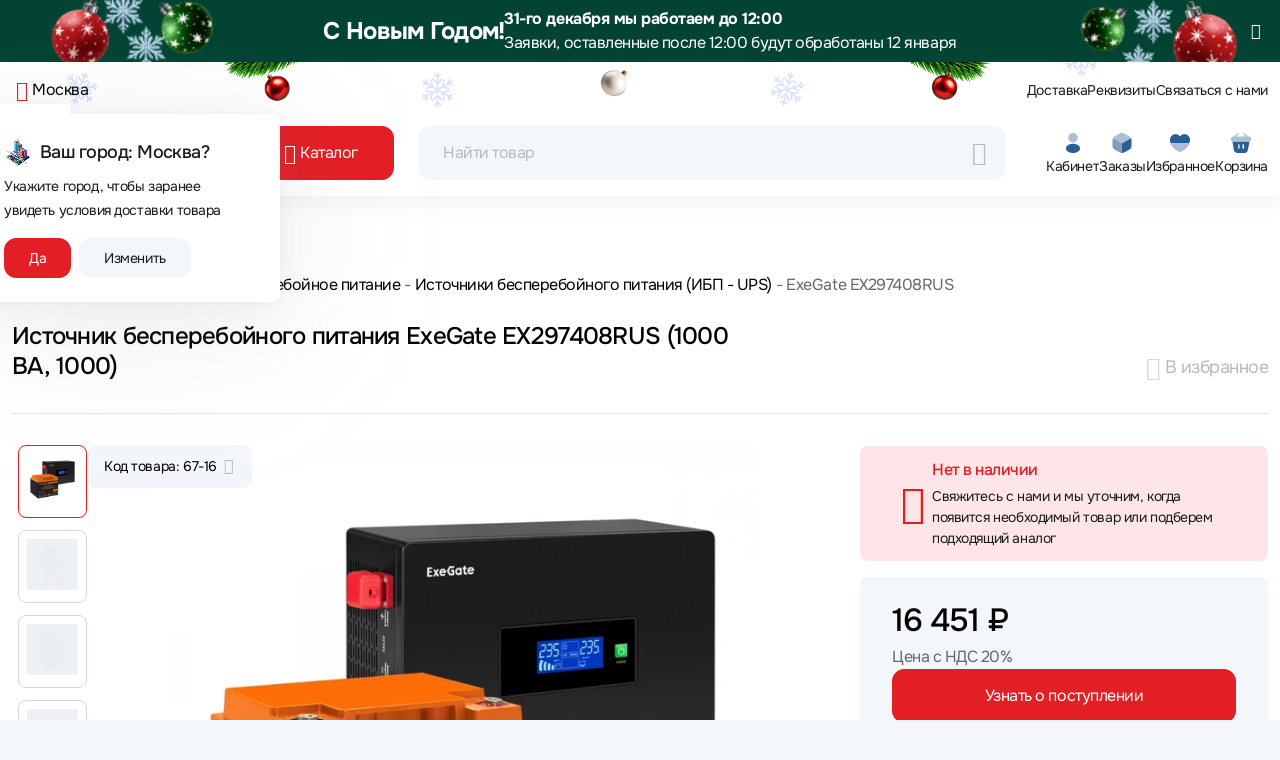

--- FILE ---
content_type: text/html;charset=utf-8
request_url: https://www.apltech.ru/tovar/547338/exegate-ex297408rus-ex297408rus
body_size: 87005
content:
<!DOCTYPE html><html  lang="ru" data-capo=""><head><meta charset="utf-8">
<meta name="viewport" content="width=device-width, initial-scale=1">
<title>Купить Источник бесперебойного питания ExeGate EX297408RUS (1000 ВА, 1000) характеристики, отзывы, описание, цена в Москве, России в интернет магазине Apltech.ru</title>
<link rel="preconnect" href="https://api.apltech.ru">
<style>@charset "UTF-8";.clearfix:after{clear:both;content:"";display:block}.text-bg-primary{background-color:RGBA(var(--bs-primary-rgb),var(--bs-bg-opacity,1))!important;color:#fff!important}.text-bg-secondary{background-color:RGBA(var(--bs-secondary-rgb),var(--bs-bg-opacity,1))!important;color:#fff!important}.text-bg-success{background-color:RGBA(var(--bs-success-rgb),var(--bs-bg-opacity,1))!important;color:#fff!important}.text-bg-info{background-color:RGBA(var(--bs-info-rgb),var(--bs-bg-opacity,1))!important;color:#000!important}.text-bg-warning{background-color:RGBA(var(--bs-warning-rgb),var(--bs-bg-opacity,1))!important;color:#000!important}.text-bg-danger{background-color:RGBA(var(--bs-danger-rgb),var(--bs-bg-opacity,1))!important;color:#fff!important}.text-bg-light{background-color:RGBA(var(--bs-light-rgb),var(--bs-bg-opacity,1))!important;color:#000!important}.text-bg-dark{background-color:RGBA(var(--bs-dark-rgb),var(--bs-bg-opacity,1))!important;color:#fff!important}.link-primary{color:RGBA(var(--bs-primary-rgb),var(--bs-link-opacity,1))!important;text-decoration-color:RGBA(var(--bs-primary-rgb),var(--bs-link-underline-opacity,1))!important}.link-primary:focus,.link-primary:hover{color:RGBA(10,88,202,var(--bs-link-opacity,1))!important;text-decoration-color:RGBA(10,88,202,var(--bs-link-underline-opacity,1))!important}.link-secondary{color:RGBA(var(--bs-secondary-rgb),var(--bs-link-opacity,1))!important;text-decoration-color:RGBA(var(--bs-secondary-rgb),var(--bs-link-underline-opacity,1))!important}.link-secondary:focus,.link-secondary:hover{color:RGBA(86,94,100,var(--bs-link-opacity,1))!important;text-decoration-color:RGBA(86,94,100,var(--bs-link-underline-opacity,1))!important}.link-success{color:RGBA(var(--bs-success-rgb),var(--bs-link-opacity,1))!important;text-decoration-color:RGBA(var(--bs-success-rgb),var(--bs-link-underline-opacity,1))!important}.link-success:focus,.link-success:hover{color:RGBA(20,108,67,var(--bs-link-opacity,1))!important;text-decoration-color:RGBA(20,108,67,var(--bs-link-underline-opacity,1))!important}.link-info{color:RGBA(var(--bs-info-rgb),var(--bs-link-opacity,1))!important;text-decoration-color:RGBA(var(--bs-info-rgb),var(--bs-link-underline-opacity,1))!important}.link-info:focus,.link-info:hover{color:RGBA(61,213,243,var(--bs-link-opacity,1))!important;text-decoration-color:RGBA(61,213,243,var(--bs-link-underline-opacity,1))!important}.link-warning{color:RGBA(var(--bs-warning-rgb),var(--bs-link-opacity,1))!important;text-decoration-color:RGBA(var(--bs-warning-rgb),var(--bs-link-underline-opacity,1))!important}.link-warning:focus,.link-warning:hover{color:RGBA(255,205,57,var(--bs-link-opacity,1))!important;text-decoration-color:RGBA(255,205,57,var(--bs-link-underline-opacity,1))!important}.link-danger{color:RGBA(var(--bs-danger-rgb),var(--bs-link-opacity,1))!important;text-decoration-color:RGBA(var(--bs-danger-rgb),var(--bs-link-underline-opacity,1))!important}.link-danger:focus,.link-danger:hover{color:RGBA(176,42,55,var(--bs-link-opacity,1))!important;text-decoration-color:RGBA(176,42,55,var(--bs-link-underline-opacity,1))!important}.link-light{color:RGBA(var(--bs-light-rgb),var(--bs-link-opacity,1))!important;text-decoration-color:RGBA(var(--bs-light-rgb),var(--bs-link-underline-opacity,1))!important}.link-light:focus,.link-light:hover{color:RGBA(249,250,251,var(--bs-link-opacity,1))!important;text-decoration-color:RGBA(249,250,251,var(--bs-link-underline-opacity,1))!important}.link-dark{color:RGBA(var(--bs-dark-rgb),var(--bs-link-opacity,1))!important;text-decoration-color:RGBA(var(--bs-dark-rgb),var(--bs-link-underline-opacity,1))!important}.link-dark:focus,.link-dark:hover{color:RGBA(26,30,33,var(--bs-link-opacity,1))!important;text-decoration-color:RGBA(26,30,33,var(--bs-link-underline-opacity,1))!important}.link-body-emphasis{color:RGBA(var(--bs-emphasis-color-rgb),var(--bs-link-opacity,1))!important;text-decoration-color:RGBA(var(--bs-emphasis-color-rgb),var(--bs-link-underline-opacity,1))!important}.link-body-emphasis:focus,.link-body-emphasis:hover{color:RGBA(var(--bs-emphasis-color-rgb),var(--bs-link-opacity,.75))!important;text-decoration-color:RGBA(var(--bs-emphasis-color-rgb),var(--bs-link-underline-opacity,.75))!important}.focus-ring:focus{box-shadow:var(--bs-focus-ring-x,0) var(--bs-focus-ring-y,0) var(--bs-focus-ring-blur,0) var(--bs-focus-ring-width) var(--bs-focus-ring-color);outline:0}.icon-link{align-items:center;backface-visibility:hidden;display:inline-flex;gap:.375rem;text-decoration-color:rgba(var(--bs-link-color-rgb),var(--bs-link-opacity,.5));text-underline-offset:.25em}.icon-link>.bi{flex-shrink:0;height:1em;width:1em;fill:currentcolor;transition:transform .2s ease-in-out}@media (prefers-reduced-motion:reduce){.icon-link>.bi{transition:none}}.icon-link-hover:focus-visible>.bi,.icon-link-hover:hover>.bi{transform:var(--bs-icon-link-transform,translate3d(.25em,0,0))}.ratio{position:relative;width:100%}.ratio:before{content:"";display:block;padding-top:var(--bs-aspect-ratio)}.ratio>*{height:100%;left:0;position:absolute;top:0;width:100%}.ratio-1x1{--bs-aspect-ratio:100%}.ratio-4x3{--bs-aspect-ratio:75%}.ratio-16x9{--bs-aspect-ratio:56.25%}.ratio-21x9{--bs-aspect-ratio:42.8571428571%}.fixed-top{top:0}.fixed-bottom,.fixed-top{left:0;position:fixed;right:0;z-index:1030}.fixed-bottom{bottom:0}.sticky-top{top:0}.sticky-bottom,.sticky-top{position:sticky;z-index:1020}.sticky-bottom{bottom:0}@media (min-width:576px){.sticky-sm-top{position:sticky;top:0;z-index:1020}.sticky-sm-bottom{bottom:0;position:sticky;z-index:1020}}@media (min-width:768px){.sticky-md-top{position:sticky;top:0;z-index:1020}.sticky-md-bottom{bottom:0;position:sticky;z-index:1020}}@media (min-width:992px){.sticky-lg-top{position:sticky;top:0;z-index:1020}.sticky-lg-bottom{bottom:0;position:sticky;z-index:1020}}@media (min-width:1200px){.sticky-xl-top{position:sticky;top:0;z-index:1020}.sticky-xl-bottom{bottom:0;position:sticky;z-index:1020}}@media (min-width:1400px){.sticky-xxl-top{position:sticky;top:0;z-index:1020}.sticky-xxl-bottom{bottom:0;position:sticky;z-index:1020}}.hstack{align-items:center;flex-direction:row}.hstack,.vstack{align-self:stretch;display:flex}.vstack{flex:1 1 auto;flex-direction:column}.visually-hidden,.visually-hidden-focusable:not(:focus):not(:focus-within){height:1px!important;margin:-1px!important;overflow:hidden!important;padding:0!important;width:1px!important;clip:rect(0,0,0,0)!important;border:0!important;white-space:nowrap!important}.visually-hidden-focusable:not(:focus):not(:focus-within):not(caption),.visually-hidden:not(caption){position:absolute!important}.stretched-link:after{bottom:0;content:"";left:0;position:absolute;right:0;top:0;z-index:1}.text-truncate{overflow:hidden;text-overflow:ellipsis;white-space:nowrap}.vr{align-self:stretch;background-color:currentcolor;display:inline-block;min-height:1em;opacity:.25;width:var(--bs-border-width)}.align-baseline{vertical-align:baseline!important}.align-top{vertical-align:top!important}.align-middle{vertical-align:middle!important}.align-bottom{vertical-align:bottom!important}.align-text-bottom{vertical-align:text-bottom!important}.align-text-top{vertical-align:text-top!important}.float-start{float:left!important}.float-end{float:right!important}.float-none{float:none!important}.object-fit-contain{-o-object-fit:contain!important;object-fit:contain!important}.object-fit-cover{-o-object-fit:cover!important;object-fit:cover!important}.object-fit-fill{-o-object-fit:fill!important;object-fit:fill!important}.object-fit-scale{-o-object-fit:scale-down!important;object-fit:scale-down!important}.object-fit-none{-o-object-fit:none!important;object-fit:none!important}.opacity-0{opacity:0!important}.opacity-25{opacity:.25!important}.opacity-50{opacity:.5!important}.opacity-75{opacity:.75!important}.opacity-100{opacity:1!important}.overflow-auto{overflow:auto!important}.overflow-hidden{overflow:hidden!important}.overflow-visible{overflow:visible!important}.overflow-scroll{overflow:scroll!important}.overflow-x-auto{overflow-x:auto!important}.overflow-x-hidden{overflow-x:hidden!important}.overflow-x-visible{overflow-x:visible!important}.overflow-x-scroll{overflow-x:scroll!important}.overflow-y-auto{overflow-y:auto!important}.overflow-y-hidden{overflow-y:hidden!important}.overflow-y-visible{overflow-y:visible!important}.overflow-y-scroll{overflow-y:scroll!important}.d-inline{display:inline!important}.d-inline-block{display:inline-block!important}.d-block{display:block!important}.d-grid{display:grid!important}.d-inline-grid{display:inline-grid!important}.d-table{display:table!important}.d-table-row{display:table-row!important}.d-table-cell{display:table-cell!important}.d-flex{display:flex!important}.d-inline-flex{display:inline-flex!important}.d-none{display:none!important}.shadow{box-shadow:var(--bs-box-shadow)!important}.shadow-sm{box-shadow:var(--bs-box-shadow-sm)!important}.shadow-lg{box-shadow:var(--bs-box-shadow-lg)!important}.shadow-none{box-shadow:none!important}.focus-ring-primary{--bs-focus-ring-color:rgba(var(--bs-primary-rgb),var(--bs-focus-ring-opacity))}.focus-ring-secondary{--bs-focus-ring-color:rgba(var(--bs-secondary-rgb),var(--bs-focus-ring-opacity))}.focus-ring-success{--bs-focus-ring-color:rgba(var(--bs-success-rgb),var(--bs-focus-ring-opacity))}.focus-ring-info{--bs-focus-ring-color:rgba(var(--bs-info-rgb),var(--bs-focus-ring-opacity))}.focus-ring-warning{--bs-focus-ring-color:rgba(var(--bs-warning-rgb),var(--bs-focus-ring-opacity))}.focus-ring-danger{--bs-focus-ring-color:rgba(var(--bs-danger-rgb),var(--bs-focus-ring-opacity))}.focus-ring-light{--bs-focus-ring-color:rgba(var(--bs-light-rgb),var(--bs-focus-ring-opacity))}.focus-ring-dark{--bs-focus-ring-color:rgba(var(--bs-dark-rgb),var(--bs-focus-ring-opacity))}.position-static{position:static!important}.position-relative{position:relative!important}.position-absolute{position:absolute!important}.position-fixed{position:fixed!important}.position-sticky{position:sticky!important}.top-0{top:0!important}.top-50{top:50%!important}.top-100{top:100%!important}.bottom-0{bottom:0!important}.bottom-50{bottom:50%!important}.bottom-100{bottom:100%!important}.start-0{left:0!important}.start-50{left:50%!important}.start-100{left:100%!important}.end-0{right:0!important}.end-50{right:50%!important}.end-100{right:100%!important}.translate-middle{transform:translate(-50%,-50%)!important}.translate-middle-x{transform:translate(-50%)!important}.translate-middle-y{transform:translateY(-50%)!important}.border{border:var(--bs-border-width) var(--bs-border-style) var(--bs-border-color)!important}.border-0{border:0!important}.border-top{border-top:var(--bs-border-width) var(--bs-border-style) var(--bs-border-color)!important}.border-top-0{border-top:0!important}.border-end{border-right:var(--bs-border-width) var(--bs-border-style) var(--bs-border-color)!important}.border-end-0{border-right:0!important}.border-bottom{border-bottom:var(--bs-border-width) var(--bs-border-style) var(--bs-border-color)!important}.border-bottom-0{border-bottom:0!important}.border-start{border-left:var(--bs-border-width) var(--bs-border-style) var(--bs-border-color)!important}.border-start-0{border-left:0!important}.border-primary{--bs-border-opacity:1;border-color:rgba(var(--bs-primary-rgb),var(--bs-border-opacity))!important}.border-secondary{--bs-border-opacity:1;border-color:rgba(var(--bs-secondary-rgb),var(--bs-border-opacity))!important}.border-success{--bs-border-opacity:1;border-color:rgba(var(--bs-success-rgb),var(--bs-border-opacity))!important}.border-info{--bs-border-opacity:1;border-color:rgba(var(--bs-info-rgb),var(--bs-border-opacity))!important}.border-warning{--bs-border-opacity:1;border-color:rgba(var(--bs-warning-rgb),var(--bs-border-opacity))!important}.border-danger{--bs-border-opacity:1;border-color:rgba(var(--bs-danger-rgb),var(--bs-border-opacity))!important}.border-light{--bs-border-opacity:1;border-color:rgba(var(--bs-light-rgb),var(--bs-border-opacity))!important}.border-dark{--bs-border-opacity:1;border-color:rgba(var(--bs-dark-rgb),var(--bs-border-opacity))!important}.border-black{--bs-border-opacity:1;border-color:rgba(var(--bs-black-rgb),var(--bs-border-opacity))!important}.border-white{--bs-border-opacity:1;border-color:rgba(var(--bs-white-rgb),var(--bs-border-opacity))!important}.border-primary-subtle{border-color:var(--bs-primary-border-subtle)!important}.border-secondary-subtle{border-color:var(--bs-secondary-border-subtle)!important}.border-success-subtle{border-color:var(--bs-success-border-subtle)!important}.border-info-subtle{border-color:var(--bs-info-border-subtle)!important}.border-warning-subtle{border-color:var(--bs-warning-border-subtle)!important}.border-danger-subtle{border-color:var(--bs-danger-border-subtle)!important}.border-light-subtle{border-color:var(--bs-light-border-subtle)!important}.border-dark-subtle{border-color:var(--bs-dark-border-subtle)!important}.border-1{border-width:1px!important}.border-2{border-width:2px!important}.border-3{border-width:3px!important}.border-4{border-width:4px!important}.border-5{border-width:5px!important}.border-opacity-10{--bs-border-opacity:.1}.border-opacity-25{--bs-border-opacity:.25}.border-opacity-50{--bs-border-opacity:.5}.border-opacity-75{--bs-border-opacity:.75}.border-opacity-100{--bs-border-opacity:1}.w-25{width:25%!important}.w-50{width:50%!important}.w-75{width:75%!important}.w-100{width:100%!important}.w-auto{width:auto!important}.mw-100{max-width:100%!important}.vw-100{width:100vw!important}.min-vw-100{min-width:100vw!important}.h-25{height:25%!important}.h-50{height:50%!important}.h-75{height:75%!important}.h-100{height:100%!important}.h-auto{height:auto!important}.mh-100{max-height:100%!important}.vh-100{height:100vh!important}.min-vh-100{min-height:100vh!important}.flex-fill{flex:1 1 auto!important}.flex-row{flex-direction:row!important}.flex-column{flex-direction:column!important}.flex-row-reverse{flex-direction:row-reverse!important}.flex-column-reverse{flex-direction:column-reverse!important}.flex-grow-0{flex-grow:0!important}.flex-grow-1{flex-grow:1!important}.flex-shrink-0{flex-shrink:0!important}.flex-shrink-1{flex-shrink:1!important}.flex-wrap{flex-wrap:wrap!important}.flex-nowrap{flex-wrap:nowrap!important}.flex-wrap-reverse{flex-wrap:wrap-reverse!important}.justify-content-start{justify-content:flex-start!important}.justify-content-end{justify-content:flex-end!important}.justify-content-center{justify-content:center!important}.justify-content-between{justify-content:space-between!important}.justify-content-around{justify-content:space-around!important}.justify-content-evenly{justify-content:space-evenly!important}.align-items-start{align-items:flex-start!important}.align-items-end{align-items:flex-end!important}.align-items-center{align-items:center!important}.align-items-baseline{align-items:baseline!important}.align-items-stretch{align-items:stretch!important}.align-content-start{align-content:flex-start!important}.align-content-end{align-content:flex-end!important}.align-content-center{align-content:center!important}.align-content-between{align-content:space-between!important}.align-content-around{align-content:space-around!important}.align-content-stretch{align-content:stretch!important}.align-self-auto{align-self:auto!important}.align-self-start{align-self:flex-start!important}.align-self-end{align-self:flex-end!important}.align-self-center{align-self:center!important}.align-self-baseline{align-self:baseline!important}.align-self-stretch{align-self:stretch!important}.order-first{order:-1!important}.order-0{order:0!important}.order-1{order:1!important}.order-2{order:2!important}.order-3{order:3!important}.order-4{order:4!important}.order-5{order:5!important}.order-last{order:6!important}.m-0{margin:0!important}.m-1{margin:.25rem!important}.m-2{margin:.5rem!important}.m-3{margin:1rem!important}.m-4{margin:1.5rem!important}.m-5{margin:3rem!important}.m-auto{margin:auto!important}.mx-0{margin-left:0!important;margin-right:0!important}.mx-1{margin-left:.25rem!important;margin-right:.25rem!important}.mx-2{margin-left:.5rem!important;margin-right:.5rem!important}.mx-3{margin-left:1rem!important;margin-right:1rem!important}.mx-4{margin-left:1.5rem!important;margin-right:1.5rem!important}.mx-5{margin-left:3rem!important;margin-right:3rem!important}.mx-auto{margin-left:auto!important;margin-right:auto!important}.my-0{margin-bottom:0!important;margin-top:0!important}.my-1{margin-bottom:.25rem!important;margin-top:.25rem!important}.my-2{margin-bottom:.5rem!important;margin-top:.5rem!important}.my-3{margin-bottom:1rem!important;margin-top:1rem!important}.my-4{margin-bottom:1.5rem!important;margin-top:1.5rem!important}.my-5{margin-bottom:3rem!important;margin-top:3rem!important}.my-auto{margin-bottom:auto!important;margin-top:auto!important}.mt-0{margin-top:0!important}.mt-1{margin-top:.25rem!important}.mt-2{margin-top:.5rem!important}.mt-3{margin-top:1rem!important}.mt-4{margin-top:1.5rem!important}.mt-5{margin-top:3rem!important}.mt-auto{margin-top:auto!important}.me-0{margin-right:0!important}.me-1{margin-right:.25rem!important}.me-2{margin-right:.5rem!important}.me-3{margin-right:1rem!important}.me-4{margin-right:1.5rem!important}.me-5{margin-right:3rem!important}.me-auto{margin-right:auto!important}.mb-0{margin-bottom:0!important}.mb-1{margin-bottom:.25rem!important}.mb-2{margin-bottom:.5rem!important}.mb-3{margin-bottom:1rem!important}.mb-4{margin-bottom:1.5rem!important}.mb-5{margin-bottom:3rem!important}.mb-auto{margin-bottom:auto!important}.ms-0{margin-left:0!important}.ms-1{margin-left:.25rem!important}.ms-2{margin-left:.5rem!important}.ms-3{margin-left:1rem!important}.ms-4{margin-left:1.5rem!important}.ms-5{margin-left:3rem!important}.ms-auto{margin-left:auto!important}.p-0{padding:0!important}.p-1{padding:.25rem!important}.p-2{padding:.5rem!important}.p-3{padding:1rem!important}.p-4{padding:1.5rem!important}.p-5{padding:3rem!important}.px-0{padding-left:0!important;padding-right:0!important}.px-1{padding-left:.25rem!important;padding-right:.25rem!important}.px-2{padding-left:.5rem!important;padding-right:.5rem!important}.px-3{padding-left:1rem!important;padding-right:1rem!important}.px-4{padding-left:1.5rem!important;padding-right:1.5rem!important}.px-5{padding-left:3rem!important;padding-right:3rem!important}.py-0{padding-bottom:0!important;padding-top:0!important}.py-1{padding-bottom:.25rem!important;padding-top:.25rem!important}.py-2{padding-bottom:.5rem!important;padding-top:.5rem!important}.py-3{padding-bottom:1rem!important;padding-top:1rem!important}.py-4{padding-bottom:1.5rem!important;padding-top:1.5rem!important}.py-5{padding-bottom:3rem!important;padding-top:3rem!important}.pt-0{padding-top:0!important}.pt-1{padding-top:.25rem!important}.pt-2{padding-top:.5rem!important}.pt-3{padding-top:1rem!important}.pt-4{padding-top:1.5rem!important}.pt-5{padding-top:3rem!important}.pe-0{padding-right:0!important}.pe-1{padding-right:.25rem!important}.pe-2{padding-right:.5rem!important}.pe-3{padding-right:1rem!important}.pe-4{padding-right:1.5rem!important}.pe-5{padding-right:3rem!important}.pb-0{padding-bottom:0!important}.pb-1{padding-bottom:.25rem!important}.pb-2{padding-bottom:.5rem!important}.pb-3{padding-bottom:1rem!important}.pb-4{padding-bottom:1.5rem!important}.pb-5{padding-bottom:3rem!important}.ps-0{padding-left:0!important}.ps-1{padding-left:.25rem!important}.ps-2{padding-left:.5rem!important}.ps-3{padding-left:1rem!important}.ps-4{padding-left:1.5rem!important}.ps-5{padding-left:3rem!important}.gap-0{gap:0!important}.gap-1{gap:.25rem!important}.gap-2{gap:.5rem!important}.gap-3{gap:1rem!important}.gap-4{gap:1.5rem!important}.gap-5{gap:3rem!important}.row-gap-0{row-gap:0!important}.row-gap-1{row-gap:.25rem!important}.row-gap-2{row-gap:.5rem!important}.row-gap-3{row-gap:1rem!important}.row-gap-4{row-gap:1.5rem!important}.row-gap-5{row-gap:3rem!important}.column-gap-0{-moz-column-gap:0!important;column-gap:0!important}.column-gap-1{-moz-column-gap:.25rem!important;column-gap:.25rem!important}.column-gap-2{-moz-column-gap:.5rem!important;column-gap:.5rem!important}.column-gap-3{-moz-column-gap:1rem!important;column-gap:1rem!important}.column-gap-4{-moz-column-gap:1.5rem!important;column-gap:1.5rem!important}.column-gap-5{-moz-column-gap:3rem!important;column-gap:3rem!important}.font-monospace{font-family:var(--bs-font-monospace)!important}.fs-1{font-size:calc(1.34375rem + 1.125vw)!important}.fs-2{font-size:calc(1.3rem + .6vw)!important}.fs-3{font-size:calc(1.27813rem + .3375vw)!important}.fs-4{font-size:calc(1.25625rem + .075vw)!important}.fs-5{font-size:1.09375rem!important}.fs-6{font-size:.875rem!important}.fst-italic{font-style:italic!important}.fst-normal{font-style:normal!important}.fw-lighter{font-weight:lighter!important}.fw-light{font-weight:300!important}.fw-normal{font-weight:400!important}.fw-medium{font-weight:500!important}.fw-bold,.fw-semibold{font-weight:600!important}.fw-bolder{font-weight:bolder!important}.lh-1{line-height:1!important}.lh-sm{line-height:1.25!important}.lh-base{line-height:1.5!important}.lh-lg{line-height:2!important}.text-start{text-align:left!important}.text-end{text-align:right!important}.text-center{text-align:center!important}.text-decoration-none{text-decoration:none!important}.text-decoration-underline{text-decoration:underline!important}.text-decoration-line-through{text-decoration:line-through!important}.text-lowercase{text-transform:lowercase!important}.text-uppercase{text-transform:uppercase!important}.text-capitalize{text-transform:capitalize!important}.text-wrap{white-space:normal!important}.text-nowrap{white-space:nowrap!important}.text-break{word-wrap:break-word!important;word-break:break-word!important}.text-primary{--bs-text-opacity:1;color:rgba(var(--bs-primary-rgb),var(--bs-text-opacity))!important}.text-secondary{--bs-text-opacity:1;color:rgba(var(--bs-secondary-rgb),var(--bs-text-opacity))!important}.text-success{--bs-text-opacity:1;color:rgba(var(--bs-success-rgb),var(--bs-text-opacity))!important}.text-info{--bs-text-opacity:1;color:rgba(var(--bs-info-rgb),var(--bs-text-opacity))!important}.text-warning{--bs-text-opacity:1;color:rgba(var(--bs-warning-rgb),var(--bs-text-opacity))!important}.text-danger{--bs-text-opacity:1;color:rgba(var(--bs-danger-rgb),var(--bs-text-opacity))!important}.text-light{--bs-text-opacity:1;color:rgba(var(--bs-light-rgb),var(--bs-text-opacity))!important}.text-dark{--bs-text-opacity:1;color:rgba(var(--bs-dark-rgb),var(--bs-text-opacity))!important}.text-black{--bs-text-opacity:1;color:rgba(var(--bs-black-rgb),var(--bs-text-opacity))!important}.text-white{--bs-text-opacity:1;color:rgba(var(--bs-white-rgb),var(--bs-text-opacity))!important}.text-body{--bs-text-opacity:1;color:rgba(var(--bs-body-color-rgb),var(--bs-text-opacity))!important}.text-muted{--bs-text-opacity:1;color:var(--bs-secondary-color)!important}.text-black-50{--bs-text-opacity:1;color:#00000080!important}.text-white-50{--bs-text-opacity:1;color:#ffffff80!important}.text-body-secondary{--bs-text-opacity:1;color:var(--bs-secondary-color)!important}.text-body-tertiary{--bs-text-opacity:1;color:var(--bs-tertiary-color)!important}.text-body-emphasis{--bs-text-opacity:1;color:var(--bs-emphasis-color)!important}.text-reset{--bs-text-opacity:1;color:inherit!important}.text-opacity-25{--bs-text-opacity:.25}.text-opacity-50{--bs-text-opacity:.5}.text-opacity-75{--bs-text-opacity:.75}.text-opacity-100{--bs-text-opacity:1}.text-primary-emphasis{color:var(--bs-primary-text-emphasis)!important}.text-secondary-emphasis{color:var(--bs-secondary-text-emphasis)!important}.text-success-emphasis{color:var(--bs-success-text-emphasis)!important}.text-info-emphasis{color:var(--bs-info-text-emphasis)!important}.text-warning-emphasis{color:var(--bs-warning-text-emphasis)!important}.text-danger-emphasis{color:var(--bs-danger-text-emphasis)!important}.text-light-emphasis{color:var(--bs-light-text-emphasis)!important}.text-dark-emphasis{color:var(--bs-dark-text-emphasis)!important}.link-opacity-10,.link-opacity-10-hover:hover{--bs-link-opacity:.1}.link-opacity-25,.link-opacity-25-hover:hover{--bs-link-opacity:.25}.link-opacity-50,.link-opacity-50-hover:hover{--bs-link-opacity:.5}.link-opacity-75,.link-opacity-75-hover:hover{--bs-link-opacity:.75}.link-opacity-100,.link-opacity-100-hover:hover{--bs-link-opacity:1}.link-offset-1,.link-offset-1-hover:hover{text-underline-offset:.125em!important}.link-offset-2,.link-offset-2-hover:hover{text-underline-offset:.25em!important}.link-offset-3,.link-offset-3-hover:hover{text-underline-offset:.375em!important}.link-underline-primary{--bs-link-underline-opacity:1;text-decoration-color:rgba(var(--bs-primary-rgb),var(--bs-link-underline-opacity))!important}.link-underline-secondary{--bs-link-underline-opacity:1;text-decoration-color:rgba(var(--bs-secondary-rgb),var(--bs-link-underline-opacity))!important}.link-underline-success{--bs-link-underline-opacity:1;text-decoration-color:rgba(var(--bs-success-rgb),var(--bs-link-underline-opacity))!important}.link-underline-info{--bs-link-underline-opacity:1;text-decoration-color:rgba(var(--bs-info-rgb),var(--bs-link-underline-opacity))!important}.link-underline-warning{--bs-link-underline-opacity:1;text-decoration-color:rgba(var(--bs-warning-rgb),var(--bs-link-underline-opacity))!important}.link-underline-danger{--bs-link-underline-opacity:1;text-decoration-color:rgba(var(--bs-danger-rgb),var(--bs-link-underline-opacity))!important}.link-underline-light{--bs-link-underline-opacity:1;text-decoration-color:rgba(var(--bs-light-rgb),var(--bs-link-underline-opacity))!important}.link-underline-dark{--bs-link-underline-opacity:1;text-decoration-color:rgba(var(--bs-dark-rgb),var(--bs-link-underline-opacity))!important}.link-underline{--bs-link-underline-opacity:1;text-decoration-color:rgba(var(--bs-link-color-rgb),var(--bs-link-underline-opacity,1))!important}.link-underline-opacity-0,.link-underline-opacity-0-hover:hover{--bs-link-underline-opacity:0}.link-underline-opacity-10,.link-underline-opacity-10-hover:hover{--bs-link-underline-opacity:.1}.link-underline-opacity-25,.link-underline-opacity-25-hover:hover{--bs-link-underline-opacity:.25}.link-underline-opacity-50,.link-underline-opacity-50-hover:hover{--bs-link-underline-opacity:.5}.link-underline-opacity-75,.link-underline-opacity-75-hover:hover{--bs-link-underline-opacity:.75}.link-underline-opacity-100,.link-underline-opacity-100-hover:hover{--bs-link-underline-opacity:1}.bg-primary{--bs-bg-opacity:1;background-color:rgba(var(--bs-primary-rgb),var(--bs-bg-opacity))!important}.bg-secondary{--bs-bg-opacity:1;background-color:rgba(var(--bs-secondary-rgb),var(--bs-bg-opacity))!important}.bg-success{--bs-bg-opacity:1;background-color:rgba(var(--bs-success-rgb),var(--bs-bg-opacity))!important}.bg-info{--bs-bg-opacity:1;background-color:rgba(var(--bs-info-rgb),var(--bs-bg-opacity))!important}.bg-warning{--bs-bg-opacity:1;background-color:rgba(var(--bs-warning-rgb),var(--bs-bg-opacity))!important}.bg-danger{--bs-bg-opacity:1;background-color:rgba(var(--bs-danger-rgb),var(--bs-bg-opacity))!important}.bg-light{--bs-bg-opacity:1;background-color:rgba(var(--bs-light-rgb),var(--bs-bg-opacity))!important}.bg-dark{--bs-bg-opacity:1;background-color:rgba(var(--bs-dark-rgb),var(--bs-bg-opacity))!important}.bg-black{--bs-bg-opacity:1;background-color:rgba(var(--bs-black-rgb),var(--bs-bg-opacity))!important}.bg-white{--bs-bg-opacity:1;background-color:rgba(var(--bs-white-rgb),var(--bs-bg-opacity))!important}.bg-body{--bs-bg-opacity:1;background-color:rgba(var(--bs-body-bg-rgb),var(--bs-bg-opacity))!important}.bg-transparent{--bs-bg-opacity:1;background-color:transparent!important}.bg-body-secondary{--bs-bg-opacity:1;background-color:rgba(var(--bs-secondary-bg-rgb),var(--bs-bg-opacity))!important}.bg-body-tertiary{--bs-bg-opacity:1;background-color:rgba(var(--bs-tertiary-bg-rgb),var(--bs-bg-opacity))!important}.bg-opacity-10{--bs-bg-opacity:.1}.bg-opacity-25{--bs-bg-opacity:.25}.bg-opacity-50{--bs-bg-opacity:.5}.bg-opacity-75{--bs-bg-opacity:.75}.bg-opacity-100{--bs-bg-opacity:1}.bg-primary-subtle{background-color:var(--bs-primary-bg-subtle)!important}.bg-secondary-subtle{background-color:var(--bs-secondary-bg-subtle)!important}.bg-success-subtle{background-color:var(--bs-success-bg-subtle)!important}.bg-info-subtle{background-color:var(--bs-info-bg-subtle)!important}.bg-warning-subtle{background-color:var(--bs-warning-bg-subtle)!important}.bg-danger-subtle{background-color:var(--bs-danger-bg-subtle)!important}.bg-light-subtle{background-color:var(--bs-light-bg-subtle)!important}.bg-dark-subtle{background-color:var(--bs-dark-bg-subtle)!important}.bg-gradient{background-image:var(--bs-gradient)!important}.user-select-all{-webkit-user-select:all!important;-moz-user-select:all!important;user-select:all!important}.user-select-auto{-webkit-user-select:auto!important;-moz-user-select:auto!important;user-select:auto!important}.user-select-none{-webkit-user-select:none!important;-moz-user-select:none!important;user-select:none!important}.pe-none{pointer-events:none!important}.pe-auto{pointer-events:auto!important}.rounded{border-radius:var(--bs-border-radius)!important}.rounded-0{border-radius:0!important}.rounded-1{border-radius:var(--bs-border-radius-sm)!important}.rounded-2{border-radius:var(--bs-border-radius)!important}.rounded-3{border-radius:var(--bs-border-radius-lg)!important}.rounded-4{border-radius:var(--bs-border-radius-xl)!important}.rounded-5{border-radius:var(--bs-border-radius-xxl)!important}.rounded-circle{border-radius:50%!important}.rounded-pill{border-radius:var(--bs-border-radius-pill)!important}.rounded-top{border-top-left-radius:var(--bs-border-radius)!important;border-top-right-radius:var(--bs-border-radius)!important}.rounded-top-0{border-top-left-radius:0!important;border-top-right-radius:0!important}.rounded-top-1{border-top-left-radius:var(--bs-border-radius-sm)!important;border-top-right-radius:var(--bs-border-radius-sm)!important}.rounded-top-2{border-top-left-radius:var(--bs-border-radius)!important;border-top-right-radius:var(--bs-border-radius)!important}.rounded-top-3{border-top-left-radius:var(--bs-border-radius-lg)!important;border-top-right-radius:var(--bs-border-radius-lg)!important}.rounded-top-4{border-top-left-radius:var(--bs-border-radius-xl)!important;border-top-right-radius:var(--bs-border-radius-xl)!important}.rounded-top-5{border-top-left-radius:var(--bs-border-radius-xxl)!important;border-top-right-radius:var(--bs-border-radius-xxl)!important}.rounded-top-circle{border-top-left-radius:50%!important;border-top-right-radius:50%!important}.rounded-top-pill{border-top-left-radius:var(--bs-border-radius-pill)!important;border-top-right-radius:var(--bs-border-radius-pill)!important}.rounded-end{border-bottom-right-radius:var(--bs-border-radius)!important;border-top-right-radius:var(--bs-border-radius)!important}.rounded-end-0{border-bottom-right-radius:0!important;border-top-right-radius:0!important}.rounded-end-1{border-bottom-right-radius:var(--bs-border-radius-sm)!important;border-top-right-radius:var(--bs-border-radius-sm)!important}.rounded-end-2{border-bottom-right-radius:var(--bs-border-radius)!important;border-top-right-radius:var(--bs-border-radius)!important}.rounded-end-3{border-bottom-right-radius:var(--bs-border-radius-lg)!important;border-top-right-radius:var(--bs-border-radius-lg)!important}.rounded-end-4{border-bottom-right-radius:var(--bs-border-radius-xl)!important;border-top-right-radius:var(--bs-border-radius-xl)!important}.rounded-end-5{border-bottom-right-radius:var(--bs-border-radius-xxl)!important;border-top-right-radius:var(--bs-border-radius-xxl)!important}.rounded-end-circle{border-bottom-right-radius:50%!important;border-top-right-radius:50%!important}.rounded-end-pill{border-bottom-right-radius:var(--bs-border-radius-pill)!important;border-top-right-radius:var(--bs-border-radius-pill)!important}.rounded-bottom{border-bottom-left-radius:var(--bs-border-radius)!important;border-bottom-right-radius:var(--bs-border-radius)!important}.rounded-bottom-0{border-bottom-left-radius:0!important;border-bottom-right-radius:0!important}.rounded-bottom-1{border-bottom-left-radius:var(--bs-border-radius-sm)!important;border-bottom-right-radius:var(--bs-border-radius-sm)!important}.rounded-bottom-2{border-bottom-left-radius:var(--bs-border-radius)!important;border-bottom-right-radius:var(--bs-border-radius)!important}.rounded-bottom-3{border-bottom-left-radius:var(--bs-border-radius-lg)!important;border-bottom-right-radius:var(--bs-border-radius-lg)!important}.rounded-bottom-4{border-bottom-left-radius:var(--bs-border-radius-xl)!important;border-bottom-right-radius:var(--bs-border-radius-xl)!important}.rounded-bottom-5{border-bottom-left-radius:var(--bs-border-radius-xxl)!important;border-bottom-right-radius:var(--bs-border-radius-xxl)!important}.rounded-bottom-circle{border-bottom-left-radius:50%!important;border-bottom-right-radius:50%!important}.rounded-bottom-pill{border-bottom-left-radius:var(--bs-border-radius-pill)!important;border-bottom-right-radius:var(--bs-border-radius-pill)!important}.rounded-start{border-bottom-left-radius:var(--bs-border-radius)!important;border-top-left-radius:var(--bs-border-radius)!important}.rounded-start-0{border-bottom-left-radius:0!important;border-top-left-radius:0!important}.rounded-start-1{border-bottom-left-radius:var(--bs-border-radius-sm)!important;border-top-left-radius:var(--bs-border-radius-sm)!important}.rounded-start-2{border-bottom-left-radius:var(--bs-border-radius)!important;border-top-left-radius:var(--bs-border-radius)!important}.rounded-start-3{border-bottom-left-radius:var(--bs-border-radius-lg)!important;border-top-left-radius:var(--bs-border-radius-lg)!important}.rounded-start-4{border-bottom-left-radius:var(--bs-border-radius-xl)!important;border-top-left-radius:var(--bs-border-radius-xl)!important}.rounded-start-5{border-bottom-left-radius:var(--bs-border-radius-xxl)!important;border-top-left-radius:var(--bs-border-radius-xxl)!important}.rounded-start-circle{border-bottom-left-radius:50%!important;border-top-left-radius:50%!important}.rounded-start-pill{border-bottom-left-radius:var(--bs-border-radius-pill)!important;border-top-left-radius:var(--bs-border-radius-pill)!important}.visible{visibility:visible!important}.invisible{visibility:hidden!important}.z-n1{z-index:-1!important}.z-0{z-index:0!important}.z-1{z-index:1!important}.z-2{z-index:2!important}.z-3{z-index:3!important}@media (min-width:576px){.float-sm-start{float:left!important}.float-sm-end{float:right!important}.float-sm-none{float:none!important}.object-fit-sm-contain{-o-object-fit:contain!important;object-fit:contain!important}.object-fit-sm-cover{-o-object-fit:cover!important;object-fit:cover!important}.object-fit-sm-fill{-o-object-fit:fill!important;object-fit:fill!important}.object-fit-sm-scale{-o-object-fit:scale-down!important;object-fit:scale-down!important}.object-fit-sm-none{-o-object-fit:none!important;object-fit:none!important}.d-sm-inline{display:inline!important}.d-sm-inline-block{display:inline-block!important}.d-sm-block{display:block!important}.d-sm-grid{display:grid!important}.d-sm-inline-grid{display:inline-grid!important}.d-sm-table{display:table!important}.d-sm-table-row{display:table-row!important}.d-sm-table-cell{display:table-cell!important}.d-sm-flex{display:flex!important}.d-sm-inline-flex{display:inline-flex!important}.d-sm-none{display:none!important}.flex-sm-fill{flex:1 1 auto!important}.flex-sm-row{flex-direction:row!important}.flex-sm-column{flex-direction:column!important}.flex-sm-row-reverse{flex-direction:row-reverse!important}.flex-sm-column-reverse{flex-direction:column-reverse!important}.flex-sm-grow-0{flex-grow:0!important}.flex-sm-grow-1{flex-grow:1!important}.flex-sm-shrink-0{flex-shrink:0!important}.flex-sm-shrink-1{flex-shrink:1!important}.flex-sm-wrap{flex-wrap:wrap!important}.flex-sm-nowrap{flex-wrap:nowrap!important}.flex-sm-wrap-reverse{flex-wrap:wrap-reverse!important}.justify-content-sm-start{justify-content:flex-start!important}.justify-content-sm-end{justify-content:flex-end!important}.justify-content-sm-center{justify-content:center!important}.justify-content-sm-between{justify-content:space-between!important}.justify-content-sm-around{justify-content:space-around!important}.justify-content-sm-evenly{justify-content:space-evenly!important}.align-items-sm-start{align-items:flex-start!important}.align-items-sm-end{align-items:flex-end!important}.align-items-sm-center{align-items:center!important}.align-items-sm-baseline{align-items:baseline!important}.align-items-sm-stretch{align-items:stretch!important}.align-content-sm-start{align-content:flex-start!important}.align-content-sm-end{align-content:flex-end!important}.align-content-sm-center{align-content:center!important}.align-content-sm-between{align-content:space-between!important}.align-content-sm-around{align-content:space-around!important}.align-content-sm-stretch{align-content:stretch!important}.align-self-sm-auto{align-self:auto!important}.align-self-sm-start{align-self:flex-start!important}.align-self-sm-end{align-self:flex-end!important}.align-self-sm-center{align-self:center!important}.align-self-sm-baseline{align-self:baseline!important}.align-self-sm-stretch{align-self:stretch!important}.order-sm-first{order:-1!important}.order-sm-0{order:0!important}.order-sm-1{order:1!important}.order-sm-2{order:2!important}.order-sm-3{order:3!important}.order-sm-4{order:4!important}.order-sm-5{order:5!important}.order-sm-last{order:6!important}.m-sm-0{margin:0!important}.m-sm-1{margin:.25rem!important}.m-sm-2{margin:.5rem!important}.m-sm-3{margin:1rem!important}.m-sm-4{margin:1.5rem!important}.m-sm-5{margin:3rem!important}.m-sm-auto{margin:auto!important}.mx-sm-0{margin-left:0!important;margin-right:0!important}.mx-sm-1{margin-left:.25rem!important;margin-right:.25rem!important}.mx-sm-2{margin-left:.5rem!important;margin-right:.5rem!important}.mx-sm-3{margin-left:1rem!important;margin-right:1rem!important}.mx-sm-4{margin-left:1.5rem!important;margin-right:1.5rem!important}.mx-sm-5{margin-left:3rem!important;margin-right:3rem!important}.mx-sm-auto{margin-left:auto!important;margin-right:auto!important}.my-sm-0{margin-bottom:0!important;margin-top:0!important}.my-sm-1{margin-bottom:.25rem!important;margin-top:.25rem!important}.my-sm-2{margin-bottom:.5rem!important;margin-top:.5rem!important}.my-sm-3{margin-bottom:1rem!important;margin-top:1rem!important}.my-sm-4{margin-bottom:1.5rem!important;margin-top:1.5rem!important}.my-sm-5{margin-bottom:3rem!important;margin-top:3rem!important}.my-sm-auto{margin-bottom:auto!important;margin-top:auto!important}.mt-sm-0{margin-top:0!important}.mt-sm-1{margin-top:.25rem!important}.mt-sm-2{margin-top:.5rem!important}.mt-sm-3{margin-top:1rem!important}.mt-sm-4{margin-top:1.5rem!important}.mt-sm-5{margin-top:3rem!important}.mt-sm-auto{margin-top:auto!important}.me-sm-0{margin-right:0!important}.me-sm-1{margin-right:.25rem!important}.me-sm-2{margin-right:.5rem!important}.me-sm-3{margin-right:1rem!important}.me-sm-4{margin-right:1.5rem!important}.me-sm-5{margin-right:3rem!important}.me-sm-auto{margin-right:auto!important}.mb-sm-0{margin-bottom:0!important}.mb-sm-1{margin-bottom:.25rem!important}.mb-sm-2{margin-bottom:.5rem!important}.mb-sm-3{margin-bottom:1rem!important}.mb-sm-4{margin-bottom:1.5rem!important}.mb-sm-5{margin-bottom:3rem!important}.mb-sm-auto{margin-bottom:auto!important}.ms-sm-0{margin-left:0!important}.ms-sm-1{margin-left:.25rem!important}.ms-sm-2{margin-left:.5rem!important}.ms-sm-3{margin-left:1rem!important}.ms-sm-4{margin-left:1.5rem!important}.ms-sm-5{margin-left:3rem!important}.ms-sm-auto{margin-left:auto!important}.p-sm-0{padding:0!important}.p-sm-1{padding:.25rem!important}.p-sm-2{padding:.5rem!important}.p-sm-3{padding:1rem!important}.p-sm-4{padding:1.5rem!important}.p-sm-5{padding:3rem!important}.px-sm-0{padding-left:0!important;padding-right:0!important}.px-sm-1{padding-left:.25rem!important;padding-right:.25rem!important}.px-sm-2{padding-left:.5rem!important;padding-right:.5rem!important}.px-sm-3{padding-left:1rem!important;padding-right:1rem!important}.px-sm-4{padding-left:1.5rem!important;padding-right:1.5rem!important}.px-sm-5{padding-left:3rem!important;padding-right:3rem!important}.py-sm-0{padding-bottom:0!important;padding-top:0!important}.py-sm-1{padding-bottom:.25rem!important;padding-top:.25rem!important}.py-sm-2{padding-bottom:.5rem!important;padding-top:.5rem!important}.py-sm-3{padding-bottom:1rem!important;padding-top:1rem!important}.py-sm-4{padding-bottom:1.5rem!important;padding-top:1.5rem!important}.py-sm-5{padding-bottom:3rem!important;padding-top:3rem!important}.pt-sm-0{padding-top:0!important}.pt-sm-1{padding-top:.25rem!important}.pt-sm-2{padding-top:.5rem!important}.pt-sm-3{padding-top:1rem!important}.pt-sm-4{padding-top:1.5rem!important}.pt-sm-5{padding-top:3rem!important}.pe-sm-0{padding-right:0!important}.pe-sm-1{padding-right:.25rem!important}.pe-sm-2{padding-right:.5rem!important}.pe-sm-3{padding-right:1rem!important}.pe-sm-4{padding-right:1.5rem!important}.pe-sm-5{padding-right:3rem!important}.pb-sm-0{padding-bottom:0!important}.pb-sm-1{padding-bottom:.25rem!important}.pb-sm-2{padding-bottom:.5rem!important}.pb-sm-3{padding-bottom:1rem!important}.pb-sm-4{padding-bottom:1.5rem!important}.pb-sm-5{padding-bottom:3rem!important}.ps-sm-0{padding-left:0!important}.ps-sm-1{padding-left:.25rem!important}.ps-sm-2{padding-left:.5rem!important}.ps-sm-3{padding-left:1rem!important}.ps-sm-4{padding-left:1.5rem!important}.ps-sm-5{padding-left:3rem!important}.gap-sm-0{gap:0!important}.gap-sm-1{gap:.25rem!important}.gap-sm-2{gap:.5rem!important}.gap-sm-3{gap:1rem!important}.gap-sm-4{gap:1.5rem!important}.gap-sm-5{gap:3rem!important}.row-gap-sm-0{row-gap:0!important}.row-gap-sm-1{row-gap:.25rem!important}.row-gap-sm-2{row-gap:.5rem!important}.row-gap-sm-3{row-gap:1rem!important}.row-gap-sm-4{row-gap:1.5rem!important}.row-gap-sm-5{row-gap:3rem!important}.column-gap-sm-0{-moz-column-gap:0!important;column-gap:0!important}.column-gap-sm-1{-moz-column-gap:.25rem!important;column-gap:.25rem!important}.column-gap-sm-2{-moz-column-gap:.5rem!important;column-gap:.5rem!important}.column-gap-sm-3{-moz-column-gap:1rem!important;column-gap:1rem!important}.column-gap-sm-4{-moz-column-gap:1.5rem!important;column-gap:1.5rem!important}.column-gap-sm-5{-moz-column-gap:3rem!important;column-gap:3rem!important}.text-sm-start{text-align:left!important}.text-sm-end{text-align:right!important}.text-sm-center{text-align:center!important}}@media (min-width:768px){.float-md-start{float:left!important}.float-md-end{float:right!important}.float-md-none{float:none!important}.object-fit-md-contain{-o-object-fit:contain!important;object-fit:contain!important}.object-fit-md-cover{-o-object-fit:cover!important;object-fit:cover!important}.object-fit-md-fill{-o-object-fit:fill!important;object-fit:fill!important}.object-fit-md-scale{-o-object-fit:scale-down!important;object-fit:scale-down!important}.object-fit-md-none{-o-object-fit:none!important;object-fit:none!important}.d-md-inline{display:inline!important}.d-md-inline-block{display:inline-block!important}.d-md-block{display:block!important}.d-md-grid{display:grid!important}.d-md-inline-grid{display:inline-grid!important}.d-md-table{display:table!important}.d-md-table-row{display:table-row!important}.d-md-table-cell{display:table-cell!important}.d-md-flex{display:flex!important}.d-md-inline-flex{display:inline-flex!important}.d-md-none{display:none!important}.flex-md-fill{flex:1 1 auto!important}.flex-md-row{flex-direction:row!important}.flex-md-column{flex-direction:column!important}.flex-md-row-reverse{flex-direction:row-reverse!important}.flex-md-column-reverse{flex-direction:column-reverse!important}.flex-md-grow-0{flex-grow:0!important}.flex-md-grow-1{flex-grow:1!important}.flex-md-shrink-0{flex-shrink:0!important}.flex-md-shrink-1{flex-shrink:1!important}.flex-md-wrap{flex-wrap:wrap!important}.flex-md-nowrap{flex-wrap:nowrap!important}.flex-md-wrap-reverse{flex-wrap:wrap-reverse!important}.justify-content-md-start{justify-content:flex-start!important}.justify-content-md-end{justify-content:flex-end!important}.justify-content-md-center{justify-content:center!important}.justify-content-md-between{justify-content:space-between!important}.justify-content-md-around{justify-content:space-around!important}.justify-content-md-evenly{justify-content:space-evenly!important}.align-items-md-start{align-items:flex-start!important}.align-items-md-end{align-items:flex-end!important}.align-items-md-center{align-items:center!important}.align-items-md-baseline{align-items:baseline!important}.align-items-md-stretch{align-items:stretch!important}.align-content-md-start{align-content:flex-start!important}.align-content-md-end{align-content:flex-end!important}.align-content-md-center{align-content:center!important}.align-content-md-between{align-content:space-between!important}.align-content-md-around{align-content:space-around!important}.align-content-md-stretch{align-content:stretch!important}.align-self-md-auto{align-self:auto!important}.align-self-md-start{align-self:flex-start!important}.align-self-md-end{align-self:flex-end!important}.align-self-md-center{align-self:center!important}.align-self-md-baseline{align-self:baseline!important}.align-self-md-stretch{align-self:stretch!important}.order-md-first{order:-1!important}.order-md-0{order:0!important}.order-md-1{order:1!important}.order-md-2{order:2!important}.order-md-3{order:3!important}.order-md-4{order:4!important}.order-md-5{order:5!important}.order-md-last{order:6!important}.m-md-0{margin:0!important}.m-md-1{margin:.25rem!important}.m-md-2{margin:.5rem!important}.m-md-3{margin:1rem!important}.m-md-4{margin:1.5rem!important}.m-md-5{margin:3rem!important}.m-md-auto{margin:auto!important}.mx-md-0{margin-left:0!important;margin-right:0!important}.mx-md-1{margin-left:.25rem!important;margin-right:.25rem!important}.mx-md-2{margin-left:.5rem!important;margin-right:.5rem!important}.mx-md-3{margin-left:1rem!important;margin-right:1rem!important}.mx-md-4{margin-left:1.5rem!important;margin-right:1.5rem!important}.mx-md-5{margin-left:3rem!important;margin-right:3rem!important}.mx-md-auto{margin-left:auto!important;margin-right:auto!important}.my-md-0{margin-bottom:0!important;margin-top:0!important}.my-md-1{margin-bottom:.25rem!important;margin-top:.25rem!important}.my-md-2{margin-bottom:.5rem!important;margin-top:.5rem!important}.my-md-3{margin-bottom:1rem!important;margin-top:1rem!important}.my-md-4{margin-bottom:1.5rem!important;margin-top:1.5rem!important}.my-md-5{margin-bottom:3rem!important;margin-top:3rem!important}.my-md-auto{margin-bottom:auto!important;margin-top:auto!important}.mt-md-0{margin-top:0!important}.mt-md-1{margin-top:.25rem!important}.mt-md-2{margin-top:.5rem!important}.mt-md-3{margin-top:1rem!important}.mt-md-4{margin-top:1.5rem!important}.mt-md-5{margin-top:3rem!important}.mt-md-auto{margin-top:auto!important}.me-md-0{margin-right:0!important}.me-md-1{margin-right:.25rem!important}.me-md-2{margin-right:.5rem!important}.me-md-3{margin-right:1rem!important}.me-md-4{margin-right:1.5rem!important}.me-md-5{margin-right:3rem!important}.me-md-auto{margin-right:auto!important}.mb-md-0{margin-bottom:0!important}.mb-md-1{margin-bottom:.25rem!important}.mb-md-2{margin-bottom:.5rem!important}.mb-md-3{margin-bottom:1rem!important}.mb-md-4{margin-bottom:1.5rem!important}.mb-md-5{margin-bottom:3rem!important}.mb-md-auto{margin-bottom:auto!important}.ms-md-0{margin-left:0!important}.ms-md-1{margin-left:.25rem!important}.ms-md-2{margin-left:.5rem!important}.ms-md-3{margin-left:1rem!important}.ms-md-4{margin-left:1.5rem!important}.ms-md-5{margin-left:3rem!important}.ms-md-auto{margin-left:auto!important}.p-md-0{padding:0!important}.p-md-1{padding:.25rem!important}.p-md-2{padding:.5rem!important}.p-md-3{padding:1rem!important}.p-md-4{padding:1.5rem!important}.p-md-5{padding:3rem!important}.px-md-0{padding-left:0!important;padding-right:0!important}.px-md-1{padding-left:.25rem!important;padding-right:.25rem!important}.px-md-2{padding-left:.5rem!important;padding-right:.5rem!important}.px-md-3{padding-left:1rem!important;padding-right:1rem!important}.px-md-4{padding-left:1.5rem!important;padding-right:1.5rem!important}.px-md-5{padding-left:3rem!important;padding-right:3rem!important}.py-md-0{padding-bottom:0!important;padding-top:0!important}.py-md-1{padding-bottom:.25rem!important;padding-top:.25rem!important}.py-md-2{padding-bottom:.5rem!important;padding-top:.5rem!important}.py-md-3{padding-bottom:1rem!important;padding-top:1rem!important}.py-md-4{padding-bottom:1.5rem!important;padding-top:1.5rem!important}.py-md-5{padding-bottom:3rem!important;padding-top:3rem!important}.pt-md-0{padding-top:0!important}.pt-md-1{padding-top:.25rem!important}.pt-md-2{padding-top:.5rem!important}.pt-md-3{padding-top:1rem!important}.pt-md-4{padding-top:1.5rem!important}.pt-md-5{padding-top:3rem!important}.pe-md-0{padding-right:0!important}.pe-md-1{padding-right:.25rem!important}.pe-md-2{padding-right:.5rem!important}.pe-md-3{padding-right:1rem!important}.pe-md-4{padding-right:1.5rem!important}.pe-md-5{padding-right:3rem!important}.pb-md-0{padding-bottom:0!important}.pb-md-1{padding-bottom:.25rem!important}.pb-md-2{padding-bottom:.5rem!important}.pb-md-3{padding-bottom:1rem!important}.pb-md-4{padding-bottom:1.5rem!important}.pb-md-5{padding-bottom:3rem!important}.ps-md-0{padding-left:0!important}.ps-md-1{padding-left:.25rem!important}.ps-md-2{padding-left:.5rem!important}.ps-md-3{padding-left:1rem!important}.ps-md-4{padding-left:1.5rem!important}.ps-md-5{padding-left:3rem!important}.gap-md-0{gap:0!important}.gap-md-1{gap:.25rem!important}.gap-md-2{gap:.5rem!important}.gap-md-3{gap:1rem!important}.gap-md-4{gap:1.5rem!important}.gap-md-5{gap:3rem!important}.row-gap-md-0{row-gap:0!important}.row-gap-md-1{row-gap:.25rem!important}.row-gap-md-2{row-gap:.5rem!important}.row-gap-md-3{row-gap:1rem!important}.row-gap-md-4{row-gap:1.5rem!important}.row-gap-md-5{row-gap:3rem!important}.column-gap-md-0{-moz-column-gap:0!important;column-gap:0!important}.column-gap-md-1{-moz-column-gap:.25rem!important;column-gap:.25rem!important}.column-gap-md-2{-moz-column-gap:.5rem!important;column-gap:.5rem!important}.column-gap-md-3{-moz-column-gap:1rem!important;column-gap:1rem!important}.column-gap-md-4{-moz-column-gap:1.5rem!important;column-gap:1.5rem!important}.column-gap-md-5{-moz-column-gap:3rem!important;column-gap:3rem!important}.text-md-start{text-align:left!important}.text-md-end{text-align:right!important}.text-md-center{text-align:center!important}}@media (min-width:992px){.float-lg-start{float:left!important}.float-lg-end{float:right!important}.float-lg-none{float:none!important}.object-fit-lg-contain{-o-object-fit:contain!important;object-fit:contain!important}.object-fit-lg-cover{-o-object-fit:cover!important;object-fit:cover!important}.object-fit-lg-fill{-o-object-fit:fill!important;object-fit:fill!important}.object-fit-lg-scale{-o-object-fit:scale-down!important;object-fit:scale-down!important}.object-fit-lg-none{-o-object-fit:none!important;object-fit:none!important}.d-lg-inline{display:inline!important}.d-lg-inline-block{display:inline-block!important}.d-lg-block{display:block!important}.d-lg-grid{display:grid!important}.d-lg-inline-grid{display:inline-grid!important}.d-lg-table{display:table!important}.d-lg-table-row{display:table-row!important}.d-lg-table-cell{display:table-cell!important}.d-lg-flex{display:flex!important}.d-lg-inline-flex{display:inline-flex!important}.d-lg-none{display:none!important}.flex-lg-fill{flex:1 1 auto!important}.flex-lg-row{flex-direction:row!important}.flex-lg-column{flex-direction:column!important}.flex-lg-row-reverse{flex-direction:row-reverse!important}.flex-lg-column-reverse{flex-direction:column-reverse!important}.flex-lg-grow-0{flex-grow:0!important}.flex-lg-grow-1{flex-grow:1!important}.flex-lg-shrink-0{flex-shrink:0!important}.flex-lg-shrink-1{flex-shrink:1!important}.flex-lg-wrap{flex-wrap:wrap!important}.flex-lg-nowrap{flex-wrap:nowrap!important}.flex-lg-wrap-reverse{flex-wrap:wrap-reverse!important}.justify-content-lg-start{justify-content:flex-start!important}.justify-content-lg-end{justify-content:flex-end!important}.justify-content-lg-center{justify-content:center!important}.justify-content-lg-between{justify-content:space-between!important}.justify-content-lg-around{justify-content:space-around!important}.justify-content-lg-evenly{justify-content:space-evenly!important}.align-items-lg-start{align-items:flex-start!important}.align-items-lg-end{align-items:flex-end!important}.align-items-lg-center{align-items:center!important}.align-items-lg-baseline{align-items:baseline!important}.align-items-lg-stretch{align-items:stretch!important}.align-content-lg-start{align-content:flex-start!important}.align-content-lg-end{align-content:flex-end!important}.align-content-lg-center{align-content:center!important}.align-content-lg-between{align-content:space-between!important}.align-content-lg-around{align-content:space-around!important}.align-content-lg-stretch{align-content:stretch!important}.align-self-lg-auto{align-self:auto!important}.align-self-lg-start{align-self:flex-start!important}.align-self-lg-end{align-self:flex-end!important}.align-self-lg-center{align-self:center!important}.align-self-lg-baseline{align-self:baseline!important}.align-self-lg-stretch{align-self:stretch!important}.order-lg-first{order:-1!important}.order-lg-0{order:0!important}.order-lg-1{order:1!important}.order-lg-2{order:2!important}.order-lg-3{order:3!important}.order-lg-4{order:4!important}.order-lg-5{order:5!important}.order-lg-last{order:6!important}.m-lg-0{margin:0!important}.m-lg-1{margin:.25rem!important}.m-lg-2{margin:.5rem!important}.m-lg-3{margin:1rem!important}.m-lg-4{margin:1.5rem!important}.m-lg-5{margin:3rem!important}.m-lg-auto{margin:auto!important}.mx-lg-0{margin-left:0!important;margin-right:0!important}.mx-lg-1{margin-left:.25rem!important;margin-right:.25rem!important}.mx-lg-2{margin-left:.5rem!important;margin-right:.5rem!important}.mx-lg-3{margin-left:1rem!important;margin-right:1rem!important}.mx-lg-4{margin-left:1.5rem!important;margin-right:1.5rem!important}.mx-lg-5{margin-left:3rem!important;margin-right:3rem!important}.mx-lg-auto{margin-left:auto!important;margin-right:auto!important}.my-lg-0{margin-bottom:0!important;margin-top:0!important}.my-lg-1{margin-bottom:.25rem!important;margin-top:.25rem!important}.my-lg-2{margin-bottom:.5rem!important;margin-top:.5rem!important}.my-lg-3{margin-bottom:1rem!important;margin-top:1rem!important}.my-lg-4{margin-bottom:1.5rem!important;margin-top:1.5rem!important}.my-lg-5{margin-bottom:3rem!important;margin-top:3rem!important}.my-lg-auto{margin-bottom:auto!important;margin-top:auto!important}.mt-lg-0{margin-top:0!important}.mt-lg-1{margin-top:.25rem!important}.mt-lg-2{margin-top:.5rem!important}.mt-lg-3{margin-top:1rem!important}.mt-lg-4{margin-top:1.5rem!important}.mt-lg-5{margin-top:3rem!important}.mt-lg-auto{margin-top:auto!important}.me-lg-0{margin-right:0!important}.me-lg-1{margin-right:.25rem!important}.me-lg-2{margin-right:.5rem!important}.me-lg-3{margin-right:1rem!important}.me-lg-4{margin-right:1.5rem!important}.me-lg-5{margin-right:3rem!important}.me-lg-auto{margin-right:auto!important}.mb-lg-0{margin-bottom:0!important}.mb-lg-1{margin-bottom:.25rem!important}.mb-lg-2{margin-bottom:.5rem!important}.mb-lg-3{margin-bottom:1rem!important}.mb-lg-4{margin-bottom:1.5rem!important}.mb-lg-5{margin-bottom:3rem!important}.mb-lg-auto{margin-bottom:auto!important}.ms-lg-0{margin-left:0!important}.ms-lg-1{margin-left:.25rem!important}.ms-lg-2{margin-left:.5rem!important}.ms-lg-3{margin-left:1rem!important}.ms-lg-4{margin-left:1.5rem!important}.ms-lg-5{margin-left:3rem!important}.ms-lg-auto{margin-left:auto!important}.p-lg-0{padding:0!important}.p-lg-1{padding:.25rem!important}.p-lg-2{padding:.5rem!important}.p-lg-3{padding:1rem!important}.p-lg-4{padding:1.5rem!important}.p-lg-5{padding:3rem!important}.px-lg-0{padding-left:0!important;padding-right:0!important}.px-lg-1{padding-left:.25rem!important;padding-right:.25rem!important}.px-lg-2{padding-left:.5rem!important;padding-right:.5rem!important}.px-lg-3{padding-left:1rem!important;padding-right:1rem!important}.px-lg-4{padding-left:1.5rem!important;padding-right:1.5rem!important}.px-lg-5{padding-left:3rem!important;padding-right:3rem!important}.py-lg-0{padding-bottom:0!important;padding-top:0!important}.py-lg-1{padding-bottom:.25rem!important;padding-top:.25rem!important}.py-lg-2{padding-bottom:.5rem!important;padding-top:.5rem!important}.py-lg-3{padding-bottom:1rem!important;padding-top:1rem!important}.py-lg-4{padding-bottom:1.5rem!important;padding-top:1.5rem!important}.py-lg-5{padding-bottom:3rem!important;padding-top:3rem!important}.pt-lg-0{padding-top:0!important}.pt-lg-1{padding-top:.25rem!important}.pt-lg-2{padding-top:.5rem!important}.pt-lg-3{padding-top:1rem!important}.pt-lg-4{padding-top:1.5rem!important}.pt-lg-5{padding-top:3rem!important}.pe-lg-0{padding-right:0!important}.pe-lg-1{padding-right:.25rem!important}.pe-lg-2{padding-right:.5rem!important}.pe-lg-3{padding-right:1rem!important}.pe-lg-4{padding-right:1.5rem!important}.pe-lg-5{padding-right:3rem!important}.pb-lg-0{padding-bottom:0!important}.pb-lg-1{padding-bottom:.25rem!important}.pb-lg-2{padding-bottom:.5rem!important}.pb-lg-3{padding-bottom:1rem!important}.pb-lg-4{padding-bottom:1.5rem!important}.pb-lg-5{padding-bottom:3rem!important}.ps-lg-0{padding-left:0!important}.ps-lg-1{padding-left:.25rem!important}.ps-lg-2{padding-left:.5rem!important}.ps-lg-3{padding-left:1rem!important}.ps-lg-4{padding-left:1.5rem!important}.ps-lg-5{padding-left:3rem!important}.gap-lg-0{gap:0!important}.gap-lg-1{gap:.25rem!important}.gap-lg-2{gap:.5rem!important}.gap-lg-3{gap:1rem!important}.gap-lg-4{gap:1.5rem!important}.gap-lg-5{gap:3rem!important}.row-gap-lg-0{row-gap:0!important}.row-gap-lg-1{row-gap:.25rem!important}.row-gap-lg-2{row-gap:.5rem!important}.row-gap-lg-3{row-gap:1rem!important}.row-gap-lg-4{row-gap:1.5rem!important}.row-gap-lg-5{row-gap:3rem!important}.column-gap-lg-0{-moz-column-gap:0!important;column-gap:0!important}.column-gap-lg-1{-moz-column-gap:.25rem!important;column-gap:.25rem!important}.column-gap-lg-2{-moz-column-gap:.5rem!important;column-gap:.5rem!important}.column-gap-lg-3{-moz-column-gap:1rem!important;column-gap:1rem!important}.column-gap-lg-4{-moz-column-gap:1.5rem!important;column-gap:1.5rem!important}.column-gap-lg-5{-moz-column-gap:3rem!important;column-gap:3rem!important}.text-lg-start{text-align:left!important}.text-lg-end{text-align:right!important}.text-lg-center{text-align:center!important}}@media (min-width:1200px){.float-xl-start{float:left!important}.float-xl-end{float:right!important}.float-xl-none{float:none!important}.object-fit-xl-contain{-o-object-fit:contain!important;object-fit:contain!important}.object-fit-xl-cover{-o-object-fit:cover!important;object-fit:cover!important}.object-fit-xl-fill{-o-object-fit:fill!important;object-fit:fill!important}.object-fit-xl-scale{-o-object-fit:scale-down!important;object-fit:scale-down!important}.object-fit-xl-none{-o-object-fit:none!important;object-fit:none!important}.d-xl-inline{display:inline!important}.d-xl-inline-block{display:inline-block!important}.d-xl-block{display:block!important}.d-xl-grid{display:grid!important}.d-xl-inline-grid{display:inline-grid!important}.d-xl-table{display:table!important}.d-xl-table-row{display:table-row!important}.d-xl-table-cell{display:table-cell!important}.d-xl-flex{display:flex!important}.d-xl-inline-flex{display:inline-flex!important}.d-xl-none{display:none!important}.flex-xl-fill{flex:1 1 auto!important}.flex-xl-row{flex-direction:row!important}.flex-xl-column{flex-direction:column!important}.flex-xl-row-reverse{flex-direction:row-reverse!important}.flex-xl-column-reverse{flex-direction:column-reverse!important}.flex-xl-grow-0{flex-grow:0!important}.flex-xl-grow-1{flex-grow:1!important}.flex-xl-shrink-0{flex-shrink:0!important}.flex-xl-shrink-1{flex-shrink:1!important}.flex-xl-wrap{flex-wrap:wrap!important}.flex-xl-nowrap{flex-wrap:nowrap!important}.flex-xl-wrap-reverse{flex-wrap:wrap-reverse!important}.justify-content-xl-start{justify-content:flex-start!important}.justify-content-xl-end{justify-content:flex-end!important}.justify-content-xl-center{justify-content:center!important}.justify-content-xl-between{justify-content:space-between!important}.justify-content-xl-around{justify-content:space-around!important}.justify-content-xl-evenly{justify-content:space-evenly!important}.align-items-xl-start{align-items:flex-start!important}.align-items-xl-end{align-items:flex-end!important}.align-items-xl-center{align-items:center!important}.align-items-xl-baseline{align-items:baseline!important}.align-items-xl-stretch{align-items:stretch!important}.align-content-xl-start{align-content:flex-start!important}.align-content-xl-end{align-content:flex-end!important}.align-content-xl-center{align-content:center!important}.align-content-xl-between{align-content:space-between!important}.align-content-xl-around{align-content:space-around!important}.align-content-xl-stretch{align-content:stretch!important}.align-self-xl-auto{align-self:auto!important}.align-self-xl-start{align-self:flex-start!important}.align-self-xl-end{align-self:flex-end!important}.align-self-xl-center{align-self:center!important}.align-self-xl-baseline{align-self:baseline!important}.align-self-xl-stretch{align-self:stretch!important}.order-xl-first{order:-1!important}.order-xl-0{order:0!important}.order-xl-1{order:1!important}.order-xl-2{order:2!important}.order-xl-3{order:3!important}.order-xl-4{order:4!important}.order-xl-5{order:5!important}.order-xl-last{order:6!important}.m-xl-0{margin:0!important}.m-xl-1{margin:.25rem!important}.m-xl-2{margin:.5rem!important}.m-xl-3{margin:1rem!important}.m-xl-4{margin:1.5rem!important}.m-xl-5{margin:3rem!important}.m-xl-auto{margin:auto!important}.mx-xl-0{margin-left:0!important;margin-right:0!important}.mx-xl-1{margin-left:.25rem!important;margin-right:.25rem!important}.mx-xl-2{margin-left:.5rem!important;margin-right:.5rem!important}.mx-xl-3{margin-left:1rem!important;margin-right:1rem!important}.mx-xl-4{margin-left:1.5rem!important;margin-right:1.5rem!important}.mx-xl-5{margin-left:3rem!important;margin-right:3rem!important}.mx-xl-auto{margin-left:auto!important;margin-right:auto!important}.my-xl-0{margin-bottom:0!important;margin-top:0!important}.my-xl-1{margin-bottom:.25rem!important;margin-top:.25rem!important}.my-xl-2{margin-bottom:.5rem!important;margin-top:.5rem!important}.my-xl-3{margin-bottom:1rem!important;margin-top:1rem!important}.my-xl-4{margin-bottom:1.5rem!important;margin-top:1.5rem!important}.my-xl-5{margin-bottom:3rem!important;margin-top:3rem!important}.my-xl-auto{margin-bottom:auto!important;margin-top:auto!important}.mt-xl-0{margin-top:0!important}.mt-xl-1{margin-top:.25rem!important}.mt-xl-2{margin-top:.5rem!important}.mt-xl-3{margin-top:1rem!important}.mt-xl-4{margin-top:1.5rem!important}.mt-xl-5{margin-top:3rem!important}.mt-xl-auto{margin-top:auto!important}.me-xl-0{margin-right:0!important}.me-xl-1{margin-right:.25rem!important}.me-xl-2{margin-right:.5rem!important}.me-xl-3{margin-right:1rem!important}.me-xl-4{margin-right:1.5rem!important}.me-xl-5{margin-right:3rem!important}.me-xl-auto{margin-right:auto!important}.mb-xl-0{margin-bottom:0!important}.mb-xl-1{margin-bottom:.25rem!important}.mb-xl-2{margin-bottom:.5rem!important}.mb-xl-3{margin-bottom:1rem!important}.mb-xl-4{margin-bottom:1.5rem!important}.mb-xl-5{margin-bottom:3rem!important}.mb-xl-auto{margin-bottom:auto!important}.ms-xl-0{margin-left:0!important}.ms-xl-1{margin-left:.25rem!important}.ms-xl-2{margin-left:.5rem!important}.ms-xl-3{margin-left:1rem!important}.ms-xl-4{margin-left:1.5rem!important}.ms-xl-5{margin-left:3rem!important}.ms-xl-auto{margin-left:auto!important}.p-xl-0{padding:0!important}.p-xl-1{padding:.25rem!important}.p-xl-2{padding:.5rem!important}.p-xl-3{padding:1rem!important}.p-xl-4{padding:1.5rem!important}.p-xl-5{padding:3rem!important}.px-xl-0{padding-left:0!important;padding-right:0!important}.px-xl-1{padding-left:.25rem!important;padding-right:.25rem!important}.px-xl-2{padding-left:.5rem!important;padding-right:.5rem!important}.px-xl-3{padding-left:1rem!important;padding-right:1rem!important}.px-xl-4{padding-left:1.5rem!important;padding-right:1.5rem!important}.px-xl-5{padding-left:3rem!important;padding-right:3rem!important}.py-xl-0{padding-bottom:0!important;padding-top:0!important}.py-xl-1{padding-bottom:.25rem!important;padding-top:.25rem!important}.py-xl-2{padding-bottom:.5rem!important;padding-top:.5rem!important}.py-xl-3{padding-bottom:1rem!important;padding-top:1rem!important}.py-xl-4{padding-bottom:1.5rem!important;padding-top:1.5rem!important}.py-xl-5{padding-bottom:3rem!important;padding-top:3rem!important}.pt-xl-0{padding-top:0!important}.pt-xl-1{padding-top:.25rem!important}.pt-xl-2{padding-top:.5rem!important}.pt-xl-3{padding-top:1rem!important}.pt-xl-4{padding-top:1.5rem!important}.pt-xl-5{padding-top:3rem!important}.pe-xl-0{padding-right:0!important}.pe-xl-1{padding-right:.25rem!important}.pe-xl-2{padding-right:.5rem!important}.pe-xl-3{padding-right:1rem!important}.pe-xl-4{padding-right:1.5rem!important}.pe-xl-5{padding-right:3rem!important}.pb-xl-0{padding-bottom:0!important}.pb-xl-1{padding-bottom:.25rem!important}.pb-xl-2{padding-bottom:.5rem!important}.pb-xl-3{padding-bottom:1rem!important}.pb-xl-4{padding-bottom:1.5rem!important}.pb-xl-5{padding-bottom:3rem!important}.ps-xl-0{padding-left:0!important}.ps-xl-1{padding-left:.25rem!important}.ps-xl-2{padding-left:.5rem!important}.ps-xl-3{padding-left:1rem!important}.ps-xl-4{padding-left:1.5rem!important}.ps-xl-5{padding-left:3rem!important}.gap-xl-0{gap:0!important}.gap-xl-1{gap:.25rem!important}.gap-xl-2{gap:.5rem!important}.gap-xl-3{gap:1rem!important}.gap-xl-4{gap:1.5rem!important}.gap-xl-5{gap:3rem!important}.row-gap-xl-0{row-gap:0!important}.row-gap-xl-1{row-gap:.25rem!important}.row-gap-xl-2{row-gap:.5rem!important}.row-gap-xl-3{row-gap:1rem!important}.row-gap-xl-4{row-gap:1.5rem!important}.row-gap-xl-5{row-gap:3rem!important}.column-gap-xl-0{-moz-column-gap:0!important;column-gap:0!important}.column-gap-xl-1{-moz-column-gap:.25rem!important;column-gap:.25rem!important}.column-gap-xl-2{-moz-column-gap:.5rem!important;column-gap:.5rem!important}.column-gap-xl-3{-moz-column-gap:1rem!important;column-gap:1rem!important}.column-gap-xl-4{-moz-column-gap:1.5rem!important;column-gap:1.5rem!important}.column-gap-xl-5{-moz-column-gap:3rem!important;column-gap:3rem!important}.text-xl-start{text-align:left!important}.text-xl-end{text-align:right!important}.text-xl-center{text-align:center!important}}@media (min-width:1400px){.float-xxl-start{float:left!important}.float-xxl-end{float:right!important}.float-xxl-none{float:none!important}.object-fit-xxl-contain{-o-object-fit:contain!important;object-fit:contain!important}.object-fit-xxl-cover{-o-object-fit:cover!important;object-fit:cover!important}.object-fit-xxl-fill{-o-object-fit:fill!important;object-fit:fill!important}.object-fit-xxl-scale{-o-object-fit:scale-down!important;object-fit:scale-down!important}.object-fit-xxl-none{-o-object-fit:none!important;object-fit:none!important}.d-xxl-inline{display:inline!important}.d-xxl-inline-block{display:inline-block!important}.d-xxl-block{display:block!important}.d-xxl-grid{display:grid!important}.d-xxl-inline-grid{display:inline-grid!important}.d-xxl-table{display:table!important}.d-xxl-table-row{display:table-row!important}.d-xxl-table-cell{display:table-cell!important}.d-xxl-flex{display:flex!important}.d-xxl-inline-flex{display:inline-flex!important}.d-xxl-none{display:none!important}.flex-xxl-fill{flex:1 1 auto!important}.flex-xxl-row{flex-direction:row!important}.flex-xxl-column{flex-direction:column!important}.flex-xxl-row-reverse{flex-direction:row-reverse!important}.flex-xxl-column-reverse{flex-direction:column-reverse!important}.flex-xxl-grow-0{flex-grow:0!important}.flex-xxl-grow-1{flex-grow:1!important}.flex-xxl-shrink-0{flex-shrink:0!important}.flex-xxl-shrink-1{flex-shrink:1!important}.flex-xxl-wrap{flex-wrap:wrap!important}.flex-xxl-nowrap{flex-wrap:nowrap!important}.flex-xxl-wrap-reverse{flex-wrap:wrap-reverse!important}.justify-content-xxl-start{justify-content:flex-start!important}.justify-content-xxl-end{justify-content:flex-end!important}.justify-content-xxl-center{justify-content:center!important}.justify-content-xxl-between{justify-content:space-between!important}.justify-content-xxl-around{justify-content:space-around!important}.justify-content-xxl-evenly{justify-content:space-evenly!important}.align-items-xxl-start{align-items:flex-start!important}.align-items-xxl-end{align-items:flex-end!important}.align-items-xxl-center{align-items:center!important}.align-items-xxl-baseline{align-items:baseline!important}.align-items-xxl-stretch{align-items:stretch!important}.align-content-xxl-start{align-content:flex-start!important}.align-content-xxl-end{align-content:flex-end!important}.align-content-xxl-center{align-content:center!important}.align-content-xxl-between{align-content:space-between!important}.align-content-xxl-around{align-content:space-around!important}.align-content-xxl-stretch{align-content:stretch!important}.align-self-xxl-auto{align-self:auto!important}.align-self-xxl-start{align-self:flex-start!important}.align-self-xxl-end{align-self:flex-end!important}.align-self-xxl-center{align-self:center!important}.align-self-xxl-baseline{align-self:baseline!important}.align-self-xxl-stretch{align-self:stretch!important}.order-xxl-first{order:-1!important}.order-xxl-0{order:0!important}.order-xxl-1{order:1!important}.order-xxl-2{order:2!important}.order-xxl-3{order:3!important}.order-xxl-4{order:4!important}.order-xxl-5{order:5!important}.order-xxl-last{order:6!important}.m-xxl-0{margin:0!important}.m-xxl-1{margin:.25rem!important}.m-xxl-2{margin:.5rem!important}.m-xxl-3{margin:1rem!important}.m-xxl-4{margin:1.5rem!important}.m-xxl-5{margin:3rem!important}.m-xxl-auto{margin:auto!important}.mx-xxl-0{margin-left:0!important;margin-right:0!important}.mx-xxl-1{margin-left:.25rem!important;margin-right:.25rem!important}.mx-xxl-2{margin-left:.5rem!important;margin-right:.5rem!important}.mx-xxl-3{margin-left:1rem!important;margin-right:1rem!important}.mx-xxl-4{margin-left:1.5rem!important;margin-right:1.5rem!important}.mx-xxl-5{margin-left:3rem!important;margin-right:3rem!important}.mx-xxl-auto{margin-left:auto!important;margin-right:auto!important}.my-xxl-0{margin-bottom:0!important;margin-top:0!important}.my-xxl-1{margin-bottom:.25rem!important;margin-top:.25rem!important}.my-xxl-2{margin-bottom:.5rem!important;margin-top:.5rem!important}.my-xxl-3{margin-bottom:1rem!important;margin-top:1rem!important}.my-xxl-4{margin-bottom:1.5rem!important;margin-top:1.5rem!important}.my-xxl-5{margin-bottom:3rem!important;margin-top:3rem!important}.my-xxl-auto{margin-bottom:auto!important;margin-top:auto!important}.mt-xxl-0{margin-top:0!important}.mt-xxl-1{margin-top:.25rem!important}.mt-xxl-2{margin-top:.5rem!important}.mt-xxl-3{margin-top:1rem!important}.mt-xxl-4{margin-top:1.5rem!important}.mt-xxl-5{margin-top:3rem!important}.mt-xxl-auto{margin-top:auto!important}.me-xxl-0{margin-right:0!important}.me-xxl-1{margin-right:.25rem!important}.me-xxl-2{margin-right:.5rem!important}.me-xxl-3{margin-right:1rem!important}.me-xxl-4{margin-right:1.5rem!important}.me-xxl-5{margin-right:3rem!important}.me-xxl-auto{margin-right:auto!important}.mb-xxl-0{margin-bottom:0!important}.mb-xxl-1{margin-bottom:.25rem!important}.mb-xxl-2{margin-bottom:.5rem!important}.mb-xxl-3{margin-bottom:1rem!important}.mb-xxl-4{margin-bottom:1.5rem!important}.mb-xxl-5{margin-bottom:3rem!important}.mb-xxl-auto{margin-bottom:auto!important}.ms-xxl-0{margin-left:0!important}.ms-xxl-1{margin-left:.25rem!important}.ms-xxl-2{margin-left:.5rem!important}.ms-xxl-3{margin-left:1rem!important}.ms-xxl-4{margin-left:1.5rem!important}.ms-xxl-5{margin-left:3rem!important}.ms-xxl-auto{margin-left:auto!important}.p-xxl-0{padding:0!important}.p-xxl-1{padding:.25rem!important}.p-xxl-2{padding:.5rem!important}.p-xxl-3{padding:1rem!important}.p-xxl-4{padding:1.5rem!important}.p-xxl-5{padding:3rem!important}.px-xxl-0{padding-left:0!important;padding-right:0!important}.px-xxl-1{padding-left:.25rem!important;padding-right:.25rem!important}.px-xxl-2{padding-left:.5rem!important;padding-right:.5rem!important}.px-xxl-3{padding-left:1rem!important;padding-right:1rem!important}.px-xxl-4{padding-left:1.5rem!important;padding-right:1.5rem!important}.px-xxl-5{padding-left:3rem!important;padding-right:3rem!important}.py-xxl-0{padding-bottom:0!important;padding-top:0!important}.py-xxl-1{padding-bottom:.25rem!important;padding-top:.25rem!important}.py-xxl-2{padding-bottom:.5rem!important;padding-top:.5rem!important}.py-xxl-3{padding-bottom:1rem!important;padding-top:1rem!important}.py-xxl-4{padding-bottom:1.5rem!important;padding-top:1.5rem!important}.py-xxl-5{padding-bottom:3rem!important;padding-top:3rem!important}.pt-xxl-0{padding-top:0!important}.pt-xxl-1{padding-top:.25rem!important}.pt-xxl-2{padding-top:.5rem!important}.pt-xxl-3{padding-top:1rem!important}.pt-xxl-4{padding-top:1.5rem!important}.pt-xxl-5{padding-top:3rem!important}.pe-xxl-0{padding-right:0!important}.pe-xxl-1{padding-right:.25rem!important}.pe-xxl-2{padding-right:.5rem!important}.pe-xxl-3{padding-right:1rem!important}.pe-xxl-4{padding-right:1.5rem!important}.pe-xxl-5{padding-right:3rem!important}.pb-xxl-0{padding-bottom:0!important}.pb-xxl-1{padding-bottom:.25rem!important}.pb-xxl-2{padding-bottom:.5rem!important}.pb-xxl-3{padding-bottom:1rem!important}.pb-xxl-4{padding-bottom:1.5rem!important}.pb-xxl-5{padding-bottom:3rem!important}.ps-xxl-0{padding-left:0!important}.ps-xxl-1{padding-left:.25rem!important}.ps-xxl-2{padding-left:.5rem!important}.ps-xxl-3{padding-left:1rem!important}.ps-xxl-4{padding-left:1.5rem!important}.ps-xxl-5{padding-left:3rem!important}.gap-xxl-0{gap:0!important}.gap-xxl-1{gap:.25rem!important}.gap-xxl-2{gap:.5rem!important}.gap-xxl-3{gap:1rem!important}.gap-xxl-4{gap:1.5rem!important}.gap-xxl-5{gap:3rem!important}.row-gap-xxl-0{row-gap:0!important}.row-gap-xxl-1{row-gap:.25rem!important}.row-gap-xxl-2{row-gap:.5rem!important}.row-gap-xxl-3{row-gap:1rem!important}.row-gap-xxl-4{row-gap:1.5rem!important}.row-gap-xxl-5{row-gap:3rem!important}.column-gap-xxl-0{-moz-column-gap:0!important;column-gap:0!important}.column-gap-xxl-1{-moz-column-gap:.25rem!important;column-gap:.25rem!important}.column-gap-xxl-2{-moz-column-gap:.5rem!important;column-gap:.5rem!important}.column-gap-xxl-3{-moz-column-gap:1rem!important;column-gap:1rem!important}.column-gap-xxl-4{-moz-column-gap:1.5rem!important;column-gap:1.5rem!important}.column-gap-xxl-5{-moz-column-gap:3rem!important;column-gap:3rem!important}.text-xxl-start{text-align:left!important}.text-xxl-end{text-align:right!important}.text-xxl-center{text-align:center!important}}@media (min-width:1200px){.fs-1{font-size:2.1875rem!important}.fs-2{font-size:1.75rem!important}.fs-3{font-size:1.53125rem!important}.fs-4{font-size:1.3125rem!important}}@media print{.d-print-inline{display:inline!important}.d-print-inline-block{display:inline-block!important}.d-print-block{display:block!important}.d-print-grid{display:grid!important}.d-print-inline-grid{display:inline-grid!important}.d-print-table{display:table!important}.d-print-table-row{display:table-row!important}.d-print-table-cell{display:table-cell!important}.d-print-flex{display:flex!important}.d-print-inline-flex{display:inline-flex!important}.d-print-none{display:none!important}}:root,[data-bs-theme=light]{--bs-blue:#0d6efd;--bs-indigo:#6610f2;--bs-purple:#6f42c1;--bs-pink:#d63384;--bs-red:#dc3545;--bs-orange:#fd7e14;--bs-yellow:#ffc107;--bs-green:#198754;--bs-teal:#20c997;--bs-cyan:#0dcaf0;--bs-black:#000;--bs-white:#fff;--bs-gray:#6c757d;--bs-gray-dark:#343a40;--bs-gray-100:#f8f9fa;--bs-gray-200:#e9ecef;--bs-gray-300:#dee2e6;--bs-gray-400:#ced4da;--bs-gray-500:#adb5bd;--bs-gray-600:#6c757d;--bs-gray-700:#495057;--bs-gray-800:#343a40;--bs-gray-900:#212529;--bs-primary:#0d6efd;--bs-secondary:#6c757d;--bs-success:#198754;--bs-info:#0dcaf0;--bs-warning:#ffc107;--bs-danger:#dc3545;--bs-light:#f8f9fa;--bs-dark:#212529;--bs-primary-rgb:13,110,253;--bs-secondary-rgb:108,117,125;--bs-success-rgb:25,135,84;--bs-info-rgb:13,202,240;--bs-warning-rgb:255,193,7;--bs-danger-rgb:220,53,69;--bs-light-rgb:248,249,250;--bs-dark-rgb:33,37,41;--bs-primary-text-emphasis:#052c65;--bs-secondary-text-emphasis:#2b2f32;--bs-success-text-emphasis:#0a3622;--bs-info-text-emphasis:#055160;--bs-warning-text-emphasis:#664d03;--bs-danger-text-emphasis:#58151c;--bs-light-text-emphasis:#495057;--bs-dark-text-emphasis:#495057;--bs-primary-bg-subtle:#cfe2ff;--bs-secondary-bg-subtle:#e2e3e5;--bs-success-bg-subtle:#d1e7dd;--bs-info-bg-subtle:#cff4fc;--bs-warning-bg-subtle:#fff3cd;--bs-danger-bg-subtle:#f8d7da;--bs-light-bg-subtle:#fcfcfd;--bs-dark-bg-subtle:#ced4da;--bs-primary-border-subtle:#9ec5fe;--bs-secondary-border-subtle:#c4c8cb;--bs-success-border-subtle:#a3cfbb;--bs-info-border-subtle:#9eeaf9;--bs-warning-border-subtle:#ffe69c;--bs-danger-border-subtle:#f1aeb5;--bs-light-border-subtle:#e9ecef;--bs-dark-border-subtle:#adb5bd;--bs-white-rgb:255,255,255;--bs-black-rgb:0,0,0;--bs-font-sans-serif:system-ui,-apple-system,"Segoe UI",Roboto,"Helvetica Neue","Noto Sans","Liberation Sans",Arial,sans-serif,"Apple Color Emoji","Segoe UI Emoji","Segoe UI Symbol","Noto Color Emoji";--bs-font-monospace:SFMono-Regular,Menlo,Monaco,Consolas,"Liberation Mono","Courier New",monospace;--bs-gradient:linear-gradient(180deg,hsla(0,0%,100%,.15),hsla(0,0%,100%,0));--bs-body-font-family:var(--bs-font-sans-serif);--bs-body-font-size:.875rem;--bs-body-font-weight:400;--bs-body-line-height:1.5;--bs-body-color:#212529;--bs-body-color-rgb:33,37,41;--bs-body-bg:#fff;--bs-body-bg-rgb:255,255,255;--bs-emphasis-color:#000;--bs-emphasis-color-rgb:0,0,0;--bs-secondary-color:rgba(33,37,41,.75);--bs-secondary-color-rgb:33,37,41;--bs-secondary-bg:#e9ecef;--bs-secondary-bg-rgb:233,236,239;--bs-tertiary-color:rgba(33,37,41,.5);--bs-tertiary-color-rgb:33,37,41;--bs-tertiary-bg:#f8f9fa;--bs-tertiary-bg-rgb:248,249,250;--bs-heading-color:inherit;--bs-link-color:#0d6efd;--bs-link-color-rgb:13,110,253;--bs-link-decoration:underline;--bs-link-hover-color:#0a58ca;--bs-link-hover-color-rgb:10,88,202;--bs-code-color:#d63384;--bs-highlight-color:#212529;--bs-highlight-bg:#fff3cd;--bs-border-width:1px;--bs-border-style:solid;--bs-border-color:#dee2e6;--bs-border-color-translucent:rgba(0,0,0,.175);--bs-border-radius:.375rem;--bs-border-radius-sm:.25rem;--bs-border-radius-lg:.5rem;--bs-border-radius-xl:1rem;--bs-border-radius-xxl:2rem;--bs-border-radius-2xl:var(--bs-border-radius-xxl);--bs-border-radius-pill:50rem;--bs-box-shadow:0 .5rem 1rem rgba(0,0,0,.15);--bs-box-shadow-sm:0 .125rem .25rem rgba(0,0,0,.075);--bs-box-shadow-lg:0 1rem 3rem rgba(0,0,0,.175);--bs-box-shadow-inset:inset 0 1px 2px rgba(0,0,0,.075);--bs-focus-ring-width:.25rem;--bs-focus-ring-opacity:.25;--bs-focus-ring-color:rgba(13,110,253,.25);--bs-form-valid-color:#198754;--bs-form-valid-border-color:#198754;--bs-form-invalid-color:#dc3545;--bs-form-invalid-border-color:#dc3545}[data-bs-theme=dark]{color-scheme:dark;--bs-body-color:#dee2e6;--bs-body-color-rgb:222,226,230;--bs-body-bg:#212529;--bs-body-bg-rgb:33,37,41;--bs-emphasis-color:#fff;--bs-emphasis-color-rgb:255,255,255;--bs-secondary-color:rgba(222,226,230,.75);--bs-secondary-color-rgb:222,226,230;--bs-secondary-bg:#343a40;--bs-secondary-bg-rgb:52,58,64;--bs-tertiary-color:rgba(222,226,230,.5);--bs-tertiary-color-rgb:222,226,230;--bs-tertiary-bg:#2b3035;--bs-tertiary-bg-rgb:43,48,53;--bs-primary-text-emphasis:#6ea8fe;--bs-secondary-text-emphasis:#a7acb1;--bs-success-text-emphasis:#75b798;--bs-info-text-emphasis:#6edff6;--bs-warning-text-emphasis:#ffda6a;--bs-danger-text-emphasis:#ea868f;--bs-light-text-emphasis:#f8f9fa;--bs-dark-text-emphasis:#dee2e6;--bs-primary-bg-subtle:#031633;--bs-secondary-bg-subtle:#161719;--bs-success-bg-subtle:#051b11;--bs-info-bg-subtle:#032830;--bs-warning-bg-subtle:#332701;--bs-danger-bg-subtle:#2c0b0e;--bs-light-bg-subtle:#343a40;--bs-dark-bg-subtle:#1a1d20;--bs-primary-border-subtle:#084298;--bs-secondary-border-subtle:#41464b;--bs-success-border-subtle:#0f5132;--bs-info-border-subtle:#087990;--bs-warning-border-subtle:#997404;--bs-danger-border-subtle:#842029;--bs-light-border-subtle:#495057;--bs-dark-border-subtle:#343a40;--bs-heading-color:inherit;--bs-link-color:#6ea8fe;--bs-link-hover-color:#8bb9fe;--bs-link-color-rgb:110,168,254;--bs-link-hover-color-rgb:139,185,254;--bs-code-color:#e685b5;--bs-highlight-color:#dee2e6;--bs-highlight-bg:#664d03;--bs-border-color:#495057;--bs-border-color-translucent:hsla(0,0%,100%,.15);--bs-form-valid-color:#75b798;--bs-form-valid-border-color:#75b798;--bs-form-invalid-color:#ea868f;--bs-form-invalid-border-color:#ea868f}*,:after,:before{box-sizing:border-box}@media (prefers-reduced-motion:no-preference){:root{scroll-behavior:smooth}}body{background-color:var(--bs-body-bg);color:var(--bs-body-color);font-family:var(--bs-body-font-family);font-size:var(--bs-body-font-size);font-weight:var(--bs-body-font-weight);line-height:var(--bs-body-line-height);margin:0;text-align:var(--bs-body-text-align);-webkit-text-size-adjust:100%;-webkit-tap-highlight-color:rgba(0,0,0,0)}hr{border:0;border-top:var(--bs-border-width) solid;color:inherit;margin:1rem 0;opacity:.25}.h1,.h2,.h3,.h4,.h5,.h6,h1,h2,h3,h4,h5,h6{color:var(--bs-heading-color);font-weight:500;line-height:1.2;margin-bottom:.5rem;margin-top:0}.h1,h1{font-size:calc(1.34375rem + 1.125vw)}@media (min-width:1200px){.h1,h1{font-size:2.1875rem}}.h2,h2{font-size:calc(1.3rem + .6vw)}@media (min-width:1200px){.h2,h2{font-size:1.75rem}}.h3,h3{font-size:calc(1.27813rem + .3375vw)}@media (min-width:1200px){.h3,h3{font-size:1.53125rem}}.h4,h4{font-size:calc(1.25625rem + .075vw)}@media (min-width:1200px){.h4,h4{font-size:1.3125rem}}.h5,h5{font-size:1.09375rem}.h6,h6{font-size:.875rem}p{margin-bottom:1rem;margin-top:0}abbr[title]{cursor:help;-webkit-text-decoration:underline dotted;text-decoration:underline dotted;-webkit-text-decoration-skip-ink:none;text-decoration-skip-ink:none}address{font-style:normal;line-height:inherit;margin-bottom:1rem}ol,ul{padding-left:2rem}dl,ol,ul{margin-bottom:1rem;margin-top:0}ol ol,ol ul,ul ol,ul ul{margin-bottom:0}dt{font-weight:600}dd{margin-bottom:.5rem;margin-left:0}blockquote{margin:0 0 1rem}b,strong{font-weight:bolder}.small,small{font-size:.875em}.mark,mark{background-color:var(--bs-highlight-bg);color:var(--bs-highlight-color);padding:.1875em}sub,sup{font-size:.75em;line-height:0;position:relative;vertical-align:baseline}sub{bottom:-.25em}sup{top:-.5em}a{color:rgba(var(--bs-link-color-rgb),var(--bs-link-opacity,1));text-decoration:underline}a:hover{--bs-link-color-rgb:var(--bs-link-hover-color-rgb)}a:not([href]):not([class]),a:not([href]):not([class]):hover{color:inherit;text-decoration:none}code,kbd,pre,samp{font-family:var(--bs-font-monospace);font-size:1em}pre{display:block;font-size:.875em;margin-bottom:1rem;margin-top:0;overflow:auto}pre code{color:inherit;font-size:inherit;word-break:normal}code{color:var(--bs-code-color);font-size:.875em;word-wrap:break-word}a>code{color:inherit}kbd{background-color:var(--bs-body-color);border-radius:.25rem;color:var(--bs-body-bg);font-size:.875em;padding:.1875rem .375rem}kbd kbd{font-size:1em;padding:0}figure{margin:0 0 1rem}img,svg{vertical-align:middle}table{border-collapse:collapse;caption-side:bottom}caption{color:var(--bs-secondary-color);padding-bottom:.5rem;padding-top:.5rem;text-align:left}th{text-align:inherit;text-align:-webkit-match-parent}tbody,td,tfoot,th,thead,tr{border:0 solid;border-color:inherit}label{display:inline-block}button{border-radius:0}button:focus:not(:focus-visible){outline:0}button,input,optgroup,select,textarea{font-family:inherit;font-size:inherit;line-height:inherit;margin:0}button,select{text-transform:none}[role=button]{cursor:pointer}select{word-wrap:normal}select:disabled{opacity:1}[list]:not([type=date]):not([type=datetime-local]):not([type=month]):not([type=week]):not([type=time])::-webkit-calendar-picker-indicator{display:none!important}[type=button],[type=reset],[type=submit],button{-webkit-appearance:button}[type=button]:not(:disabled),[type=reset]:not(:disabled),[type=submit]:not(:disabled),button:not(:disabled){cursor:pointer}::-moz-focus-inner{border-style:none;padding:0}textarea{resize:vertical}fieldset{border:0;margin:0;min-width:0;padding:0}legend{float:left;font-size:calc(1.275rem + .3vw);line-height:inherit;margin-bottom:.5rem;padding:0;width:100%}@media (min-width:1200px){legend{font-size:1.5rem}}legend+*{clear:left}::-webkit-datetime-edit-day-field,::-webkit-datetime-edit-fields-wrapper,::-webkit-datetime-edit-hour-field,::-webkit-datetime-edit-minute,::-webkit-datetime-edit-month-field,::-webkit-datetime-edit-text,::-webkit-datetime-edit-year-field{padding:0}::-webkit-inner-spin-button{height:auto}[type=search]{-webkit-appearance:textfield;outline-offset:-2px}::-webkit-search-decoration{-webkit-appearance:none}::-webkit-color-swatch-wrapper{padding:0}::file-selector-button{-webkit-appearance:button;font:inherit}output{display:inline-block}iframe{border:0}summary{cursor:pointer;display:list-item}progress{vertical-align:baseline}[hidden]{display:none!important}.lead{font-size:1.09375rem;font-weight:300}.display-1{font-size:calc(1.625rem + 4.5vw);font-weight:300;line-height:1.2}@media (min-width:1200px){.display-1{font-size:5rem}}.display-2{font-size:calc(1.575rem + 3.9vw);font-weight:300;line-height:1.2}@media (min-width:1200px){.display-2{font-size:4.5rem}}.display-3{font-size:calc(1.525rem + 3.3vw);font-weight:300;line-height:1.2}@media (min-width:1200px){.display-3{font-size:4rem}}.display-4{font-size:calc(1.475rem + 2.7vw);font-weight:300;line-height:1.2}@media (min-width:1200px){.display-4{font-size:3.5rem}}.display-5{font-size:calc(1.425rem + 2.1vw);font-weight:300;line-height:1.2}@media (min-width:1200px){.display-5{font-size:3rem}}.display-6{font-size:calc(1.375rem + 1.5vw);font-weight:300;line-height:1.2}@media (min-width:1200px){.display-6{font-size:2.5rem}}.list-inline,.list-unstyled{list-style:none;padding-left:0}.list-inline-item{display:inline-block}.list-inline-item:not(:last-child){margin-right:.5rem}.initialism{font-size:.875em;text-transform:uppercase}.blockquote{font-size:1.09375rem;margin-bottom:1rem}.blockquote>:last-child{margin-bottom:0}.blockquote-footer{color:#6c757d;font-size:.875em;margin-bottom:1rem;margin-top:-1rem}.blockquote-footer:before{content:"— "}.container,.container-fluid,.container-lg,.container-md,.container-sm,.container-xl,.container-xxl{--bs-gutter-x:1.5rem;--bs-gutter-y:0;margin-left:auto;margin-right:auto;padding-left:calc(var(--bs-gutter-x)*.5);padding-right:calc(var(--bs-gutter-x)*.5);width:100%}@media (min-width:576px){.container,.container-sm{max-width:540px}}@media (min-width:768px){.container,.container-md,.container-sm{max-width:720px}}@media (min-width:992px){.container,.container-lg,.container-md,.container-sm{max-width:960px}}@media (min-width:1200px){.container,.container-lg,.container-md,.container-sm,.container-xl{max-width:1140px}}@media (min-width:1400px){.container,.container-lg,.container-md,.container-sm,.container-xl,.container-xxl{max-width:1320px}}:root{--bs-breakpoint-xs:0;--bs-breakpoint-sm:576px;--bs-breakpoint-md:768px;--bs-breakpoint-lg:992px;--bs-breakpoint-xl:1200px;--bs-breakpoint-xxl:1400px}.row{--bs-gutter-x:1.5rem;--bs-gutter-y:0;display:flex;flex-wrap:wrap;margin-left:calc(var(--bs-gutter-x)*-.5);margin-right:calc(var(--bs-gutter-x)*-.5);margin-top:calc(var(--bs-gutter-y)*-1)}.row>*{flex-shrink:0;margin-top:var(--bs-gutter-y);max-width:100%;padding-left:calc(var(--bs-gutter-x)*.5);padding-right:calc(var(--bs-gutter-x)*.5);width:100%}.col{flex:1 0 0%}.row-cols-auto>*{flex:0 0 auto;width:auto}.row-cols-1>*{flex:0 0 auto;width:100%}.row-cols-2>*{flex:0 0 auto;width:50%}.row-cols-3>*{flex:0 0 auto;width:33.33333333%}.row-cols-4>*{flex:0 0 auto;width:25%}.row-cols-5>*{flex:0 0 auto;width:20%}.row-cols-6>*{flex:0 0 auto;width:16.66666667%}.col-auto{flex:0 0 auto;width:auto}.col-1{flex:0 0 auto;width:8.33333333%}.col-2{flex:0 0 auto;width:16.66666667%}.col-3{flex:0 0 auto;width:25%}.col-4{flex:0 0 auto;width:33.33333333%}.col-5{flex:0 0 auto;width:41.66666667%}.col-6{flex:0 0 auto;width:50%}.col-7{flex:0 0 auto;width:58.33333333%}.col-8{flex:0 0 auto;width:66.66666667%}.col-9{flex:0 0 auto;width:75%}.col-10{flex:0 0 auto;width:83.33333333%}.col-11{flex:0 0 auto;width:91.66666667%}.col-12{flex:0 0 auto;width:100%}.offset-1{margin-left:8.33333333%}.offset-2{margin-left:16.66666667%}.offset-3{margin-left:25%}.offset-4{margin-left:33.33333333%}.offset-5{margin-left:41.66666667%}.offset-6{margin-left:50%}.offset-7{margin-left:58.33333333%}.offset-8{margin-left:66.66666667%}.offset-9{margin-left:75%}.offset-10{margin-left:83.33333333%}.offset-11{margin-left:91.66666667%}.g-0,.gx-0{--bs-gutter-x:0}.g-0,.gy-0{--bs-gutter-y:0}.g-1,.gx-1{--bs-gutter-x:.25rem}.g-1,.gy-1{--bs-gutter-y:.25rem}.g-2,.gx-2{--bs-gutter-x:.5rem}.g-2,.gy-2{--bs-gutter-y:.5rem}.g-3,.gx-3{--bs-gutter-x:1rem}.g-3,.gy-3{--bs-gutter-y:1rem}.g-4,.gx-4{--bs-gutter-x:1.5rem}.g-4,.gy-4{--bs-gutter-y:1.5rem}.g-5,.gx-5{--bs-gutter-x:3rem}.g-5,.gy-5{--bs-gutter-y:3rem}@media (min-width:576px){.col-sm{flex:1 0 0%}.row-cols-sm-auto>*{flex:0 0 auto;width:auto}.row-cols-sm-1>*{flex:0 0 auto;width:100%}.row-cols-sm-2>*{flex:0 0 auto;width:50%}.row-cols-sm-3>*{flex:0 0 auto;width:33.33333333%}.row-cols-sm-4>*{flex:0 0 auto;width:25%}.row-cols-sm-5>*{flex:0 0 auto;width:20%}.row-cols-sm-6>*{flex:0 0 auto;width:16.66666667%}.col-sm-auto{flex:0 0 auto;width:auto}.col-sm-1{flex:0 0 auto;width:8.33333333%}.col-sm-2{flex:0 0 auto;width:16.66666667%}.col-sm-3{flex:0 0 auto;width:25%}.col-sm-4{flex:0 0 auto;width:33.33333333%}.col-sm-5{flex:0 0 auto;width:41.66666667%}.col-sm-6{flex:0 0 auto;width:50%}.col-sm-7{flex:0 0 auto;width:58.33333333%}.col-sm-8{flex:0 0 auto;width:66.66666667%}.col-sm-9{flex:0 0 auto;width:75%}.col-sm-10{flex:0 0 auto;width:83.33333333%}.col-sm-11{flex:0 0 auto;width:91.66666667%}.col-sm-12{flex:0 0 auto;width:100%}.offset-sm-0{margin-left:0}.offset-sm-1{margin-left:8.33333333%}.offset-sm-2{margin-left:16.66666667%}.offset-sm-3{margin-left:25%}.offset-sm-4{margin-left:33.33333333%}.offset-sm-5{margin-left:41.66666667%}.offset-sm-6{margin-left:50%}.offset-sm-7{margin-left:58.33333333%}.offset-sm-8{margin-left:66.66666667%}.offset-sm-9{margin-left:75%}.offset-sm-10{margin-left:83.33333333%}.offset-sm-11{margin-left:91.66666667%}.g-sm-0,.gx-sm-0{--bs-gutter-x:0}.g-sm-0,.gy-sm-0{--bs-gutter-y:0}.g-sm-1,.gx-sm-1{--bs-gutter-x:.25rem}.g-sm-1,.gy-sm-1{--bs-gutter-y:.25rem}.g-sm-2,.gx-sm-2{--bs-gutter-x:.5rem}.g-sm-2,.gy-sm-2{--bs-gutter-y:.5rem}.g-sm-3,.gx-sm-3{--bs-gutter-x:1rem}.g-sm-3,.gy-sm-3{--bs-gutter-y:1rem}.g-sm-4,.gx-sm-4{--bs-gutter-x:1.5rem}.g-sm-4,.gy-sm-4{--bs-gutter-y:1.5rem}.g-sm-5,.gx-sm-5{--bs-gutter-x:3rem}.g-sm-5,.gy-sm-5{--bs-gutter-y:3rem}}@media (min-width:768px){.col-md{flex:1 0 0%}.row-cols-md-auto>*{flex:0 0 auto;width:auto}.row-cols-md-1>*{flex:0 0 auto;width:100%}.row-cols-md-2>*{flex:0 0 auto;width:50%}.row-cols-md-3>*{flex:0 0 auto;width:33.33333333%}.row-cols-md-4>*{flex:0 0 auto;width:25%}.row-cols-md-5>*{flex:0 0 auto;width:20%}.row-cols-md-6>*{flex:0 0 auto;width:16.66666667%}.col-md-auto{flex:0 0 auto;width:auto}.col-md-1{flex:0 0 auto;width:8.33333333%}.col-md-2{flex:0 0 auto;width:16.66666667%}.col-md-3{flex:0 0 auto;width:25%}.col-md-4{flex:0 0 auto;width:33.33333333%}.col-md-5{flex:0 0 auto;width:41.66666667%}.col-md-6{flex:0 0 auto;width:50%}.col-md-7{flex:0 0 auto;width:58.33333333%}.col-md-8{flex:0 0 auto;width:66.66666667%}.col-md-9{flex:0 0 auto;width:75%}.col-md-10{flex:0 0 auto;width:83.33333333%}.col-md-11{flex:0 0 auto;width:91.66666667%}.col-md-12{flex:0 0 auto;width:100%}.offset-md-0{margin-left:0}.offset-md-1{margin-left:8.33333333%}.offset-md-2{margin-left:16.66666667%}.offset-md-3{margin-left:25%}.offset-md-4{margin-left:33.33333333%}.offset-md-5{margin-left:41.66666667%}.offset-md-6{margin-left:50%}.offset-md-7{margin-left:58.33333333%}.offset-md-8{margin-left:66.66666667%}.offset-md-9{margin-left:75%}.offset-md-10{margin-left:83.33333333%}.offset-md-11{margin-left:91.66666667%}.g-md-0,.gx-md-0{--bs-gutter-x:0}.g-md-0,.gy-md-0{--bs-gutter-y:0}.g-md-1,.gx-md-1{--bs-gutter-x:.25rem}.g-md-1,.gy-md-1{--bs-gutter-y:.25rem}.g-md-2,.gx-md-2{--bs-gutter-x:.5rem}.g-md-2,.gy-md-2{--bs-gutter-y:.5rem}.g-md-3,.gx-md-3{--bs-gutter-x:1rem}.g-md-3,.gy-md-3{--bs-gutter-y:1rem}.g-md-4,.gx-md-4{--bs-gutter-x:1.5rem}.g-md-4,.gy-md-4{--bs-gutter-y:1.5rem}.g-md-5,.gx-md-5{--bs-gutter-x:3rem}.g-md-5,.gy-md-5{--bs-gutter-y:3rem}}@media (min-width:992px){.col-lg{flex:1 0 0%}.row-cols-lg-auto>*{flex:0 0 auto;width:auto}.row-cols-lg-1>*{flex:0 0 auto;width:100%}.row-cols-lg-2>*{flex:0 0 auto;width:50%}.row-cols-lg-3>*{flex:0 0 auto;width:33.33333333%}.row-cols-lg-4>*{flex:0 0 auto;width:25%}.row-cols-lg-5>*{flex:0 0 auto;width:20%}.row-cols-lg-6>*{flex:0 0 auto;width:16.66666667%}.col-lg-auto{flex:0 0 auto;width:auto}.col-lg-1{flex:0 0 auto;width:8.33333333%}.col-lg-2{flex:0 0 auto;width:16.66666667%}.col-lg-3{flex:0 0 auto;width:25%}.col-lg-4{flex:0 0 auto;width:33.33333333%}.col-lg-5{flex:0 0 auto;width:41.66666667%}.col-lg-6{flex:0 0 auto;width:50%}.col-lg-7{flex:0 0 auto;width:58.33333333%}.col-lg-8{flex:0 0 auto;width:66.66666667%}.col-lg-9{flex:0 0 auto;width:75%}.col-lg-10{flex:0 0 auto;width:83.33333333%}.col-lg-11{flex:0 0 auto;width:91.66666667%}.col-lg-12{flex:0 0 auto;width:100%}.offset-lg-0{margin-left:0}.offset-lg-1{margin-left:8.33333333%}.offset-lg-2{margin-left:16.66666667%}.offset-lg-3{margin-left:25%}.offset-lg-4{margin-left:33.33333333%}.offset-lg-5{margin-left:41.66666667%}.offset-lg-6{margin-left:50%}.offset-lg-7{margin-left:58.33333333%}.offset-lg-8{margin-left:66.66666667%}.offset-lg-9{margin-left:75%}.offset-lg-10{margin-left:83.33333333%}.offset-lg-11{margin-left:91.66666667%}.g-lg-0,.gx-lg-0{--bs-gutter-x:0}.g-lg-0,.gy-lg-0{--bs-gutter-y:0}.g-lg-1,.gx-lg-1{--bs-gutter-x:.25rem}.g-lg-1,.gy-lg-1{--bs-gutter-y:.25rem}.g-lg-2,.gx-lg-2{--bs-gutter-x:.5rem}.g-lg-2,.gy-lg-2{--bs-gutter-y:.5rem}.g-lg-3,.gx-lg-3{--bs-gutter-x:1rem}.g-lg-3,.gy-lg-3{--bs-gutter-y:1rem}.g-lg-4,.gx-lg-4{--bs-gutter-x:1.5rem}.g-lg-4,.gy-lg-4{--bs-gutter-y:1.5rem}.g-lg-5,.gx-lg-5{--bs-gutter-x:3rem}.g-lg-5,.gy-lg-5{--bs-gutter-y:3rem}}@media (min-width:1200px){.col-xl{flex:1 0 0%}.row-cols-xl-auto>*{flex:0 0 auto;width:auto}.row-cols-xl-1>*{flex:0 0 auto;width:100%}.row-cols-xl-2>*{flex:0 0 auto;width:50%}.row-cols-xl-3>*{flex:0 0 auto;width:33.33333333%}.row-cols-xl-4>*{flex:0 0 auto;width:25%}.row-cols-xl-5>*{flex:0 0 auto;width:20%}.row-cols-xl-6>*{flex:0 0 auto;width:16.66666667%}.col-xl-auto{flex:0 0 auto;width:auto}.col-xl-1{flex:0 0 auto;width:8.33333333%}.col-xl-2{flex:0 0 auto;width:16.66666667%}.col-xl-3{flex:0 0 auto;width:25%}.col-xl-4{flex:0 0 auto;width:33.33333333%}.col-xl-5{flex:0 0 auto;width:41.66666667%}.col-xl-6{flex:0 0 auto;width:50%}.col-xl-7{flex:0 0 auto;width:58.33333333%}.col-xl-8{flex:0 0 auto;width:66.66666667%}.col-xl-9{flex:0 0 auto;width:75%}.col-xl-10{flex:0 0 auto;width:83.33333333%}.col-xl-11{flex:0 0 auto;width:91.66666667%}.col-xl-12{flex:0 0 auto;width:100%}.offset-xl-0{margin-left:0}.offset-xl-1{margin-left:8.33333333%}.offset-xl-2{margin-left:16.66666667%}.offset-xl-3{margin-left:25%}.offset-xl-4{margin-left:33.33333333%}.offset-xl-5{margin-left:41.66666667%}.offset-xl-6{margin-left:50%}.offset-xl-7{margin-left:58.33333333%}.offset-xl-8{margin-left:66.66666667%}.offset-xl-9{margin-left:75%}.offset-xl-10{margin-left:83.33333333%}.offset-xl-11{margin-left:91.66666667%}.g-xl-0,.gx-xl-0{--bs-gutter-x:0}.g-xl-0,.gy-xl-0{--bs-gutter-y:0}.g-xl-1,.gx-xl-1{--bs-gutter-x:.25rem}.g-xl-1,.gy-xl-1{--bs-gutter-y:.25rem}.g-xl-2,.gx-xl-2{--bs-gutter-x:.5rem}.g-xl-2,.gy-xl-2{--bs-gutter-y:.5rem}.g-xl-3,.gx-xl-3{--bs-gutter-x:1rem}.g-xl-3,.gy-xl-3{--bs-gutter-y:1rem}.g-xl-4,.gx-xl-4{--bs-gutter-x:1.5rem}.g-xl-4,.gy-xl-4{--bs-gutter-y:1.5rem}.g-xl-5,.gx-xl-5{--bs-gutter-x:3rem}.g-xl-5,.gy-xl-5{--bs-gutter-y:3rem}}@media (min-width:1400px){.col-xxl{flex:1 0 0%}.row-cols-xxl-auto>*{flex:0 0 auto;width:auto}.row-cols-xxl-1>*{flex:0 0 auto;width:100%}.row-cols-xxl-2>*{flex:0 0 auto;width:50%}.row-cols-xxl-3>*{flex:0 0 auto;width:33.33333333%}.row-cols-xxl-4>*{flex:0 0 auto;width:25%}.row-cols-xxl-5>*{flex:0 0 auto;width:20%}.row-cols-xxl-6>*{flex:0 0 auto;width:16.66666667%}.col-xxl-auto{flex:0 0 auto;width:auto}.col-xxl-1{flex:0 0 auto;width:8.33333333%}.col-xxl-2{flex:0 0 auto;width:16.66666667%}.col-xxl-3{flex:0 0 auto;width:25%}.col-xxl-4{flex:0 0 auto;width:33.33333333%}.col-xxl-5{flex:0 0 auto;width:41.66666667%}.col-xxl-6{flex:0 0 auto;width:50%}.col-xxl-7{flex:0 0 auto;width:58.33333333%}.col-xxl-8{flex:0 0 auto;width:66.66666667%}.col-xxl-9{flex:0 0 auto;width:75%}.col-xxl-10{flex:0 0 auto;width:83.33333333%}.col-xxl-11{flex:0 0 auto;width:91.66666667%}.col-xxl-12{flex:0 0 auto;width:100%}.offset-xxl-0{margin-left:0}.offset-xxl-1{margin-left:8.33333333%}.offset-xxl-2{margin-left:16.66666667%}.offset-xxl-3{margin-left:25%}.offset-xxl-4{margin-left:33.33333333%}.offset-xxl-5{margin-left:41.66666667%}.offset-xxl-6{margin-left:50%}.offset-xxl-7{margin-left:58.33333333%}.offset-xxl-8{margin-left:66.66666667%}.offset-xxl-9{margin-left:75%}.offset-xxl-10{margin-left:83.33333333%}.offset-xxl-11{margin-left:91.66666667%}.g-xxl-0,.gx-xxl-0{--bs-gutter-x:0}.g-xxl-0,.gy-xxl-0{--bs-gutter-y:0}.g-xxl-1,.gx-xxl-1{--bs-gutter-x:.25rem}.g-xxl-1,.gy-xxl-1{--bs-gutter-y:.25rem}.g-xxl-2,.gx-xxl-2{--bs-gutter-x:.5rem}.g-xxl-2,.gy-xxl-2{--bs-gutter-y:.5rem}.g-xxl-3,.gx-xxl-3{--bs-gutter-x:1rem}.g-xxl-3,.gy-xxl-3{--bs-gutter-y:1rem}.g-xxl-4,.gx-xxl-4{--bs-gutter-x:1.5rem}.g-xxl-4,.gy-xxl-4{--bs-gutter-y:1.5rem}.g-xxl-5,.gx-xxl-5{--bs-gutter-x:3rem}.g-xxl-5,.gy-xxl-5{--bs-gutter-y:3rem}}.nav{--bs-nav-link-padding-x:1rem;--bs-nav-link-padding-y:.5rem;--bs-nav-link-font-weight: ;--bs-nav-link-color:var(--bs-link-color);--bs-nav-link-hover-color:var(--bs-link-hover-color);--bs-nav-link-disabled-color:var(--bs-secondary-color);display:flex;flex-wrap:wrap;list-style:none;margin-bottom:0;padding-left:0}.nav-link{background:none;border:0;color:var(--bs-nav-link-color);display:block;font-size:var(--bs-nav-link-font-size);font-weight:var(--bs-nav-link-font-weight);padding:var(--bs-nav-link-padding-y) var(--bs-nav-link-padding-x);text-decoration:none;transition:color .15s ease-in-out,background-color .15s ease-in-out,border-color .15s ease-in-out}@media (prefers-reduced-motion:reduce){.nav-link{transition:none}}.nav-link:focus,.nav-link:hover{color:var(--bs-nav-link-hover-color)}.nav-link:focus-visible{box-shadow:0 0 0 .25rem #0d6efd40;outline:0}.nav-link.disabled,.nav-link:disabled{color:var(--bs-nav-link-disabled-color);cursor:default;pointer-events:none}.nav-tabs{--bs-nav-tabs-border-width:var(--bs-border-width);--bs-nav-tabs-border-color:var(--bs-border-color);--bs-nav-tabs-border-radius:var(--bs-border-radius);--bs-nav-tabs-link-hover-border-color:var(--bs-secondary-bg) var(--bs-secondary-bg) var(--bs-border-color);--bs-nav-tabs-link-active-color:var(--bs-emphasis-color);--bs-nav-tabs-link-active-bg:var(--bs-body-bg);--bs-nav-tabs-link-active-border-color:var(--bs-border-color) var(--bs-border-color) var(--bs-body-bg);border-bottom:var(--bs-nav-tabs-border-width) solid var(--bs-nav-tabs-border-color)}.nav-tabs .nav-link{border:var(--bs-nav-tabs-border-width) solid transparent;border-top-left-radius:var(--bs-nav-tabs-border-radius);border-top-right-radius:var(--bs-nav-tabs-border-radius);margin-bottom:calc(var(--bs-nav-tabs-border-width)*-1)}.nav-tabs .nav-link:focus,.nav-tabs .nav-link:hover{border-color:var(--bs-nav-tabs-link-hover-border-color);isolation:isolate}.nav-tabs .nav-item.show .nav-link,.nav-tabs .nav-link.active{background-color:var(--bs-nav-tabs-link-active-bg);border-color:var(--bs-nav-tabs-link-active-border-color);color:var(--bs-nav-tabs-link-active-color)}.nav-tabs .dropdown-menu{border-top-left-radius:0;border-top-right-radius:0;margin-top:calc(var(--bs-nav-tabs-border-width)*-1)}.nav-pills{--bs-nav-pills-border-radius:var(--bs-border-radius);--bs-nav-pills-link-active-color:#fff;--bs-nav-pills-link-active-bg:#0d6efd}.nav-pills .nav-link{border-radius:var(--bs-nav-pills-border-radius)}.nav-pills .nav-link.active,.nav-pills .show>.nav-link{background-color:var(--bs-nav-pills-link-active-bg);color:var(--bs-nav-pills-link-active-color)}.nav-underline{--bs-nav-underline-gap:1rem;--bs-nav-underline-border-width:.125rem;--bs-nav-underline-link-active-color:var(--bs-emphasis-color);gap:var(--bs-nav-underline-gap)}.nav-underline .nav-link{border-bottom:var(--bs-nav-underline-border-width) solid transparent;padding-left:0;padding-right:0}.nav-underline .nav-link:focus,.nav-underline .nav-link:hover{border-bottom-color:currentcolor}.nav-underline .nav-link.active,.nav-underline .show>.nav-link{border-bottom-color:currentcolor;color:var(--bs-nav-underline-link-active-color);font-weight:600}.nav-fill .nav-item,.nav-fill>.nav-link{flex:1 1 auto;text-align:center}.nav-justified .nav-item,.nav-justified>.nav-link{flex-basis:0;flex-grow:1;text-align:center}.nav-fill .nav-item .nav-link,.nav-justified .nav-item .nav-link{width:100%}.tab-content>.tab-pane{display:none}.tab-content>.active{display:block}.navbar{--bs-navbar-padding-x:0;--bs-navbar-padding-y:.5rem;--bs-navbar-color:rgba(var(--bs-emphasis-color-rgb),.65);--bs-navbar-hover-color:rgba(var(--bs-emphasis-color-rgb),.8);--bs-navbar-disabled-color:rgba(var(--bs-emphasis-color-rgb),.3);--bs-navbar-active-color:rgba(var(--bs-emphasis-color-rgb),1);--bs-navbar-brand-padding-y:.3359375rem;--bs-navbar-brand-margin-end:1rem;--bs-navbar-brand-font-size:1.09375rem;--bs-navbar-brand-color:rgba(var(--bs-emphasis-color-rgb),1);--bs-navbar-brand-hover-color:rgba(var(--bs-emphasis-color-rgb),1);--bs-navbar-nav-link-padding-x:.5rem;--bs-navbar-toggler-padding-y:.25rem;--bs-navbar-toggler-padding-x:.75rem;--bs-navbar-toggler-font-size:1.09375rem;--bs-navbar-toggler-icon-bg:url("data:image/svg+xml;charset=utf-8,%3Csvg xmlns='http://www.w3.org/2000/svg' viewBox='0 0 30 30'%3E%3Cpath stroke='rgba(33, 37, 41, 0.75)' stroke-linecap='round' stroke-miterlimit='10' stroke-width='2' d='M4 7h22M4 15h22M4 23h22'/%3E%3C/svg%3E");--bs-navbar-toggler-border-color:rgba(var(--bs-emphasis-color-rgb),.15);--bs-navbar-toggler-border-radius:var(--bs-border-radius);--bs-navbar-toggler-focus-width:.25rem;--bs-navbar-toggler-transition:box-shadow .15s ease-in-out;align-items:center;display:flex;flex-wrap:wrap;justify-content:space-between;padding:var(--bs-navbar-padding-y) var(--bs-navbar-padding-x);position:relative}.navbar>.container,.navbar>.container-fluid,.navbar>.container-lg,.navbar>.container-md,.navbar>.container-sm,.navbar>.container-xl,.navbar>.container-xxl{align-items:center;display:flex;flex-wrap:inherit;justify-content:space-between}.navbar-brand{color:var(--bs-navbar-brand-color);font-size:var(--bs-navbar-brand-font-size);margin-right:var(--bs-navbar-brand-margin-end);padding-bottom:var(--bs-navbar-brand-padding-y);padding-top:var(--bs-navbar-brand-padding-y);text-decoration:none;white-space:nowrap}.navbar-brand:focus,.navbar-brand:hover{color:var(--bs-navbar-brand-hover-color)}.navbar-nav{--bs-nav-link-padding-x:0;--bs-nav-link-padding-y:.5rem;--bs-nav-link-font-weight: ;--bs-nav-link-color:var(--bs-navbar-color);--bs-nav-link-hover-color:var(--bs-navbar-hover-color);--bs-nav-link-disabled-color:var(--bs-navbar-disabled-color);display:flex;flex-direction:column;list-style:none;margin-bottom:0;padding-left:0}.navbar-nav .nav-link.active,.navbar-nav .nav-link.show{color:var(--bs-navbar-active-color)}.navbar-nav .dropdown-menu{position:static}.navbar-text{color:var(--bs-navbar-color);padding-bottom:.5rem;padding-top:.5rem}.navbar-text a,.navbar-text a:focus,.navbar-text a:hover{color:var(--bs-navbar-active-color)}.navbar-collapse{align-items:center;flex-basis:100%;flex-grow:1}.navbar-toggler{background-color:transparent;border:var(--bs-border-width) solid var(--bs-navbar-toggler-border-color);border-radius:var(--bs-navbar-toggler-border-radius);color:var(--bs-navbar-color);font-size:var(--bs-navbar-toggler-font-size);line-height:1;padding:var(--bs-navbar-toggler-padding-y) var(--bs-navbar-toggler-padding-x);transition:var(--bs-navbar-toggler-transition)}@media (prefers-reduced-motion:reduce){.navbar-toggler{transition:none}}.navbar-toggler:hover{text-decoration:none}.navbar-toggler:focus{box-shadow:0 0 0 var(--bs-navbar-toggler-focus-width);outline:0;text-decoration:none}.navbar-toggler-icon{background-image:var(--bs-navbar-toggler-icon-bg);background-position:50%;background-repeat:no-repeat;background-size:100%;display:inline-block;height:1.5em;vertical-align:middle;width:1.5em}.navbar-nav-scroll{max-height:var(--bs-scroll-height,75vh);overflow-y:auto}@media (min-width:576px){.navbar-expand-sm{flex-wrap:nowrap;justify-content:flex-start}.navbar-expand-sm .navbar-nav{flex-direction:row}.navbar-expand-sm .navbar-nav .dropdown-menu{position:absolute}.navbar-expand-sm .navbar-nav .nav-link{padding-left:var(--bs-navbar-nav-link-padding-x);padding-right:var(--bs-navbar-nav-link-padding-x)}.navbar-expand-sm .navbar-nav-scroll{overflow:visible}.navbar-expand-sm .navbar-collapse{display:flex!important;flex-basis:auto}.navbar-expand-sm .navbar-toggler{display:none}.navbar-expand-sm .offcanvas{background-color:transparent!important;border:0!important;flex-grow:1;height:auto!important;position:static;transform:none!important;transition:none;visibility:visible!important;width:auto!important;z-index:auto}.navbar-expand-sm .offcanvas .offcanvas-header{display:none}.navbar-expand-sm .offcanvas .offcanvas-body{display:flex;flex-grow:0;overflow-y:visible;padding:0}}@media (min-width:768px){.navbar-expand-md{flex-wrap:nowrap;justify-content:flex-start}.navbar-expand-md .navbar-nav{flex-direction:row}.navbar-expand-md .navbar-nav .dropdown-menu{position:absolute}.navbar-expand-md .navbar-nav .nav-link{padding-left:var(--bs-navbar-nav-link-padding-x);padding-right:var(--bs-navbar-nav-link-padding-x)}.navbar-expand-md .navbar-nav-scroll{overflow:visible}.navbar-expand-md .navbar-collapse{display:flex!important;flex-basis:auto}.navbar-expand-md .navbar-toggler{display:none}.navbar-expand-md .offcanvas{background-color:transparent!important;border:0!important;flex-grow:1;height:auto!important;position:static;transform:none!important;transition:none;visibility:visible!important;width:auto!important;z-index:auto}.navbar-expand-md .offcanvas .offcanvas-header{display:none}.navbar-expand-md .offcanvas .offcanvas-body{display:flex;flex-grow:0;overflow-y:visible;padding:0}}@media (min-width:992px){.navbar-expand-lg{flex-wrap:nowrap;justify-content:flex-start}.navbar-expand-lg .navbar-nav{flex-direction:row}.navbar-expand-lg .navbar-nav .dropdown-menu{position:absolute}.navbar-expand-lg .navbar-nav .nav-link{padding-left:var(--bs-navbar-nav-link-padding-x);padding-right:var(--bs-navbar-nav-link-padding-x)}.navbar-expand-lg .navbar-nav-scroll{overflow:visible}.navbar-expand-lg .navbar-collapse{display:flex!important;flex-basis:auto}.navbar-expand-lg .navbar-toggler{display:none}.navbar-expand-lg .offcanvas{background-color:transparent!important;border:0!important;flex-grow:1;height:auto!important;position:static;transform:none!important;transition:none;visibility:visible!important;width:auto!important;z-index:auto}.navbar-expand-lg .offcanvas .offcanvas-header{display:none}.navbar-expand-lg .offcanvas .offcanvas-body{display:flex;flex-grow:0;overflow-y:visible;padding:0}}@media (min-width:1200px){.navbar-expand-xl{flex-wrap:nowrap;justify-content:flex-start}.navbar-expand-xl .navbar-nav{flex-direction:row}.navbar-expand-xl .navbar-nav .dropdown-menu{position:absolute}.navbar-expand-xl .navbar-nav .nav-link{padding-left:var(--bs-navbar-nav-link-padding-x);padding-right:var(--bs-navbar-nav-link-padding-x)}.navbar-expand-xl .navbar-nav-scroll{overflow:visible}.navbar-expand-xl .navbar-collapse{display:flex!important;flex-basis:auto}.navbar-expand-xl .navbar-toggler{display:none}.navbar-expand-xl .offcanvas{background-color:transparent!important;border:0!important;flex-grow:1;height:auto!important;position:static;transform:none!important;transition:none;visibility:visible!important;width:auto!important;z-index:auto}.navbar-expand-xl .offcanvas .offcanvas-header{display:none}.navbar-expand-xl .offcanvas .offcanvas-body{display:flex;flex-grow:0;overflow-y:visible;padding:0}}@media (min-width:1400px){.navbar-expand-xxl{flex-wrap:nowrap;justify-content:flex-start}.navbar-expand-xxl .navbar-nav{flex-direction:row}.navbar-expand-xxl .navbar-nav .dropdown-menu{position:absolute}.navbar-expand-xxl .navbar-nav .nav-link{padding-left:var(--bs-navbar-nav-link-padding-x);padding-right:var(--bs-navbar-nav-link-padding-x)}.navbar-expand-xxl .navbar-nav-scroll{overflow:visible}.navbar-expand-xxl .navbar-collapse{display:flex!important;flex-basis:auto}.navbar-expand-xxl .navbar-toggler{display:none}.navbar-expand-xxl .offcanvas{background-color:transparent!important;border:0!important;flex-grow:1;height:auto!important;position:static;transform:none!important;transition:none;visibility:visible!important;width:auto!important;z-index:auto}.navbar-expand-xxl .offcanvas .offcanvas-header{display:none}.navbar-expand-xxl .offcanvas .offcanvas-body{display:flex;flex-grow:0;overflow-y:visible;padding:0}}.navbar-expand{flex-wrap:nowrap;justify-content:flex-start}.navbar-expand .navbar-nav{flex-direction:row}.navbar-expand .navbar-nav .dropdown-menu{position:absolute}.navbar-expand .navbar-nav .nav-link{padding-left:var(--bs-navbar-nav-link-padding-x);padding-right:var(--bs-navbar-nav-link-padding-x)}.navbar-expand .navbar-nav-scroll{overflow:visible}.navbar-expand .navbar-collapse{display:flex!important;flex-basis:auto}.navbar-expand .navbar-toggler{display:none}.navbar-expand .offcanvas{background-color:transparent!important;border:0!important;flex-grow:1;height:auto!important;position:static;transform:none!important;transition:none;visibility:visible!important;width:auto!important;z-index:auto}.navbar-expand .offcanvas .offcanvas-header{display:none}.navbar-expand .offcanvas .offcanvas-body{display:flex;flex-grow:0;overflow-y:visible;padding:0}.navbar-dark,.navbar[data-bs-theme=dark]{--bs-navbar-color:hsla(0,0%,100%,.55);--bs-navbar-hover-color:hsla(0,0%,100%,.75);--bs-navbar-disabled-color:hsla(0,0%,100%,.25);--bs-navbar-active-color:#fff;--bs-navbar-brand-color:#fff;--bs-navbar-brand-hover-color:#fff;--bs-navbar-toggler-border-color:hsla(0,0%,100%,.1)}.navbar-dark,.navbar[data-bs-theme=dark],[data-bs-theme=dark] .navbar-toggler-icon{--bs-navbar-toggler-icon-bg:url("data:image/svg+xml;charset=utf-8,%3Csvg xmlns='http://www.w3.org/2000/svg' viewBox='0 0 30 30'%3E%3Cpath stroke='rgba(255, 255, 255, 0.55)' stroke-linecap='round' stroke-miterlimit='10' stroke-width='2' d='M4 7h22M4 15h22M4 23h22'/%3E%3C/svg%3E")}.btn{--bs-btn-padding-x:.75rem;--bs-btn-padding-y:.375rem;--bs-btn-font-family: ;--bs-btn-font-size:.875rem;--bs-btn-font-weight:400;--bs-btn-line-height:1.5;--bs-btn-color:var(--bs-body-color);--bs-btn-bg:transparent;--bs-btn-border-width:var(--bs-border-width);--bs-btn-border-color:transparent;--bs-btn-border-radius:var(--bs-border-radius);--bs-btn-hover-border-color:transparent;--bs-btn-box-shadow:inset 0 1px 0 hsla(0,0%,100%,.15),0 1px 1px rgba(0,0,0,.075);--bs-btn-disabled-opacity:.65;--bs-btn-focus-box-shadow:0 0 0 .25rem rgba(var(--bs-btn-focus-shadow-rgb),.5);background-color:var(--bs-btn-bg);border:var(--bs-btn-border-width) solid var(--bs-btn-border-color);border-radius:var(--bs-btn-border-radius);color:var(--bs-btn-color);cursor:pointer;display:inline-block;font-family:var(--bs-btn-font-family);font-size:var(--bs-btn-font-size);font-weight:var(--bs-btn-font-weight);line-height:var(--bs-btn-line-height);padding:var(--bs-btn-padding-y) var(--bs-btn-padding-x);text-align:center;text-decoration:none;transition:color .15s ease-in-out,background-color .15s ease-in-out,border-color .15s ease-in-out,box-shadow .15s ease-in-out;-webkit-user-select:none;-moz-user-select:none;user-select:none;vertical-align:middle}@media (prefers-reduced-motion:reduce){.btn{transition:none}}.btn:hover{background-color:var(--bs-btn-hover-bg);border-color:var(--bs-btn-hover-border-color);color:var(--bs-btn-hover-color)}.btn-check+.btn:hover{background-color:var(--bs-btn-bg);border-color:var(--bs-btn-border-color);color:var(--bs-btn-color)}.btn:focus-visible{background-color:var(--bs-btn-hover-bg);border-color:var(--bs-btn-hover-border-color);box-shadow:var(--bs-btn-focus-box-shadow);color:var(--bs-btn-hover-color);outline:0}.btn-check:focus-visible+.btn{border-color:var(--bs-btn-hover-border-color);box-shadow:var(--bs-btn-focus-box-shadow);outline:0}.btn-check:checked+.btn,.btn.active,.btn.show,.btn:first-child:active,:not(.btn-check)+.btn:active{background-color:var(--bs-btn-active-bg);border-color:var(--bs-btn-active-border-color);color:var(--bs-btn-active-color)}.btn-check:checked+.btn:focus-visible,.btn.active:focus-visible,.btn.show:focus-visible,.btn:first-child:active:focus-visible,:not(.btn-check)+.btn:active:focus-visible{box-shadow:var(--bs-btn-focus-box-shadow)}.btn-check:checked:focus-visible+.btn{box-shadow:var(--bs-btn-focus-box-shadow)}.btn.disabled,.btn:disabled,fieldset:disabled .btn{background-color:var(--bs-btn-disabled-bg);border-color:var(--bs-btn-disabled-border-color);color:var(--bs-btn-disabled-color);opacity:var(--bs-btn-disabled-opacity);pointer-events:none}.btn-primary{--bs-btn-color:#fff;--bs-btn-bg:#0d6efd;--bs-btn-border-color:#0d6efd;--bs-btn-hover-color:#fff;--bs-btn-hover-bg:#0b5ed7;--bs-btn-hover-border-color:#0a58ca;--bs-btn-focus-shadow-rgb:49,132,253;--bs-btn-active-color:#fff;--bs-btn-active-bg:#0a58ca;--bs-btn-active-border-color:#0a53be;--bs-btn-active-shadow:inset 0 3px 5px rgba(0,0,0,.125);--bs-btn-disabled-color:#fff;--bs-btn-disabled-bg:#0d6efd;--bs-btn-disabled-border-color:#0d6efd}.btn-secondary{--bs-btn-color:#fff;--bs-btn-bg:#6c757d;--bs-btn-border-color:#6c757d;--bs-btn-hover-color:#fff;--bs-btn-hover-bg:#5c636a;--bs-btn-hover-border-color:#565e64;--bs-btn-focus-shadow-rgb:130,138,145;--bs-btn-active-color:#fff;--bs-btn-active-bg:#565e64;--bs-btn-active-border-color:#51585e;--bs-btn-active-shadow:inset 0 3px 5px rgba(0,0,0,.125);--bs-btn-disabled-color:#fff;--bs-btn-disabled-bg:#6c757d;--bs-btn-disabled-border-color:#6c757d}.btn-success{--bs-btn-color:#fff;--bs-btn-bg:#198754;--bs-btn-border-color:#198754;--bs-btn-hover-color:#fff;--bs-btn-hover-bg:#157347;--bs-btn-hover-border-color:#146c43;--bs-btn-focus-shadow-rgb:60,153,110;--bs-btn-active-color:#fff;--bs-btn-active-bg:#146c43;--bs-btn-active-border-color:#13653f;--bs-btn-active-shadow:inset 0 3px 5px rgba(0,0,0,.125);--bs-btn-disabled-color:#fff;--bs-btn-disabled-bg:#198754;--bs-btn-disabled-border-color:#198754}.btn-info{--bs-btn-color:#000;--bs-btn-bg:#0dcaf0;--bs-btn-border-color:#0dcaf0;--bs-btn-hover-color:#000;--bs-btn-hover-bg:#31d2f2;--bs-btn-hover-border-color:#25cff2;--bs-btn-focus-shadow-rgb:11,172,204;--bs-btn-active-color:#000;--bs-btn-active-bg:#3dd5f3;--bs-btn-active-border-color:#25cff2;--bs-btn-active-shadow:inset 0 3px 5px rgba(0,0,0,.125);--bs-btn-disabled-color:#000;--bs-btn-disabled-bg:#0dcaf0;--bs-btn-disabled-border-color:#0dcaf0}.btn-warning{--bs-btn-color:#000;--bs-btn-bg:#ffc107;--bs-btn-border-color:#ffc107;--bs-btn-hover-color:#000;--bs-btn-hover-bg:#ffca2c;--bs-btn-hover-border-color:#ffc720;--bs-btn-focus-shadow-rgb:217,164,6;--bs-btn-active-color:#000;--bs-btn-active-bg:#ffcd39;--bs-btn-active-border-color:#ffc720;--bs-btn-active-shadow:inset 0 3px 5px rgba(0,0,0,.125);--bs-btn-disabled-color:#000;--bs-btn-disabled-bg:#ffc107;--bs-btn-disabled-border-color:#ffc107}.btn-danger{--bs-btn-color:#fff;--bs-btn-bg:#dc3545;--bs-btn-border-color:#dc3545;--bs-btn-hover-color:#fff;--bs-btn-hover-bg:#bb2d3b;--bs-btn-hover-border-color:#b02a37;--bs-btn-focus-shadow-rgb:225,83,97;--bs-btn-active-color:#fff;--bs-btn-active-bg:#b02a37;--bs-btn-active-border-color:#a52834;--bs-btn-active-shadow:inset 0 3px 5px rgba(0,0,0,.125);--bs-btn-disabled-color:#fff;--bs-btn-disabled-bg:#dc3545;--bs-btn-disabled-border-color:#dc3545}.btn-light{--bs-btn-color:#000;--bs-btn-bg:#f8f9fa;--bs-btn-border-color:#f8f9fa;--bs-btn-hover-color:#000;--bs-btn-hover-bg:#d3d4d5;--bs-btn-hover-border-color:#c6c7c8;--bs-btn-focus-shadow-rgb:211,212,213;--bs-btn-active-color:#000;--bs-btn-active-bg:#c6c7c8;--bs-btn-active-border-color:#babbbc;--bs-btn-active-shadow:inset 0 3px 5px rgba(0,0,0,.125);--bs-btn-disabled-color:#000;--bs-btn-disabled-bg:#f8f9fa;--bs-btn-disabled-border-color:#f8f9fa}.btn-dark{--bs-btn-color:#fff;--bs-btn-bg:#212529;--bs-btn-border-color:#212529;--bs-btn-hover-color:#fff;--bs-btn-hover-bg:#424649;--bs-btn-hover-border-color:#373b3e;--bs-btn-focus-shadow-rgb:66,70,73;--bs-btn-active-color:#fff;--bs-btn-active-bg:#4d5154;--bs-btn-active-border-color:#373b3e;--bs-btn-active-shadow:inset 0 3px 5px rgba(0,0,0,.125);--bs-btn-disabled-color:#fff;--bs-btn-disabled-bg:#212529;--bs-btn-disabled-border-color:#212529}.btn-outline-primary{--bs-btn-color:#0d6efd;--bs-btn-border-color:#0d6efd;--bs-btn-hover-color:#fff;--bs-btn-hover-bg:#0d6efd;--bs-btn-hover-border-color:#0d6efd;--bs-btn-focus-shadow-rgb:13,110,253;--bs-btn-active-color:#fff;--bs-btn-active-bg:#0d6efd;--bs-btn-active-border-color:#0d6efd;--bs-btn-active-shadow:inset 0 3px 5px rgba(0,0,0,.125);--bs-btn-disabled-color:#0d6efd;--bs-btn-disabled-bg:transparent;--bs-btn-disabled-border-color:#0d6efd;--bs-gradient:none}.btn-outline-secondary{--bs-btn-color:#6c757d;--bs-btn-border-color:#6c757d;--bs-btn-hover-color:#fff;--bs-btn-hover-bg:#6c757d;--bs-btn-hover-border-color:#6c757d;--bs-btn-focus-shadow-rgb:108,117,125;--bs-btn-active-color:#fff;--bs-btn-active-bg:#6c757d;--bs-btn-active-border-color:#6c757d;--bs-btn-active-shadow:inset 0 3px 5px rgba(0,0,0,.125);--bs-btn-disabled-color:#6c757d;--bs-btn-disabled-bg:transparent;--bs-btn-disabled-border-color:#6c757d;--bs-gradient:none}.btn-outline-success{--bs-btn-color:#198754;--bs-btn-border-color:#198754;--bs-btn-hover-color:#fff;--bs-btn-hover-bg:#198754;--bs-btn-hover-border-color:#198754;--bs-btn-focus-shadow-rgb:25,135,84;--bs-btn-active-color:#fff;--bs-btn-active-bg:#198754;--bs-btn-active-border-color:#198754;--bs-btn-active-shadow:inset 0 3px 5px rgba(0,0,0,.125);--bs-btn-disabled-color:#198754;--bs-btn-disabled-bg:transparent;--bs-btn-disabled-border-color:#198754;--bs-gradient:none}.btn-outline-info{--bs-btn-color:#0dcaf0;--bs-btn-border-color:#0dcaf0;--bs-btn-hover-color:#000;--bs-btn-hover-bg:#0dcaf0;--bs-btn-hover-border-color:#0dcaf0;--bs-btn-focus-shadow-rgb:13,202,240;--bs-btn-active-color:#000;--bs-btn-active-bg:#0dcaf0;--bs-btn-active-border-color:#0dcaf0;--bs-btn-active-shadow:inset 0 3px 5px rgba(0,0,0,.125);--bs-btn-disabled-color:#0dcaf0;--bs-btn-disabled-bg:transparent;--bs-btn-disabled-border-color:#0dcaf0;--bs-gradient:none}.btn-outline-warning{--bs-btn-color:#ffc107;--bs-btn-border-color:#ffc107;--bs-btn-hover-color:#000;--bs-btn-hover-bg:#ffc107;--bs-btn-hover-border-color:#ffc107;--bs-btn-focus-shadow-rgb:255,193,7;--bs-btn-active-color:#000;--bs-btn-active-bg:#ffc107;--bs-btn-active-border-color:#ffc107;--bs-btn-active-shadow:inset 0 3px 5px rgba(0,0,0,.125);--bs-btn-disabled-color:#ffc107;--bs-btn-disabled-bg:transparent;--bs-btn-disabled-border-color:#ffc107;--bs-gradient:none}.btn-outline-danger{--bs-btn-color:#dc3545;--bs-btn-border-color:#dc3545;--bs-btn-hover-color:#fff;--bs-btn-hover-bg:#dc3545;--bs-btn-hover-border-color:#dc3545;--bs-btn-focus-shadow-rgb:220,53,69;--bs-btn-active-color:#fff;--bs-btn-active-bg:#dc3545;--bs-btn-active-border-color:#dc3545;--bs-btn-active-shadow:inset 0 3px 5px rgba(0,0,0,.125);--bs-btn-disabled-color:#dc3545;--bs-btn-disabled-bg:transparent;--bs-btn-disabled-border-color:#dc3545;--bs-gradient:none}.btn-outline-light{--bs-btn-color:#f8f9fa;--bs-btn-border-color:#f8f9fa;--bs-btn-hover-color:#000;--bs-btn-hover-bg:#f8f9fa;--bs-btn-hover-border-color:#f8f9fa;--bs-btn-focus-shadow-rgb:248,249,250;--bs-btn-active-color:#000;--bs-btn-active-bg:#f8f9fa;--bs-btn-active-border-color:#f8f9fa;--bs-btn-active-shadow:inset 0 3px 5px rgba(0,0,0,.125);--bs-btn-disabled-color:#f8f9fa;--bs-btn-disabled-bg:transparent;--bs-btn-disabled-border-color:#f8f9fa;--bs-gradient:none}.btn-outline-dark{--bs-btn-color:#212529;--bs-btn-border-color:#212529;--bs-btn-hover-color:#fff;--bs-btn-hover-bg:#212529;--bs-btn-hover-border-color:#212529;--bs-btn-focus-shadow-rgb:33,37,41;--bs-btn-active-color:#fff;--bs-btn-active-bg:#212529;--bs-btn-active-border-color:#212529;--bs-btn-active-shadow:inset 0 3px 5px rgba(0,0,0,.125);--bs-btn-disabled-color:#212529;--bs-btn-disabled-bg:transparent;--bs-btn-disabled-border-color:#212529;--bs-gradient:none}.btn-link{--bs-btn-font-weight:400;--bs-btn-color:var(--bs-link-color);--bs-btn-bg:transparent;--bs-btn-border-color:transparent;--bs-btn-hover-color:var(--bs-link-hover-color);--bs-btn-hover-border-color:transparent;--bs-btn-active-color:var(--bs-link-hover-color);--bs-btn-active-border-color:transparent;--bs-btn-disabled-color:#6c757d;--bs-btn-disabled-border-color:transparent;--bs-btn-box-shadow:0 0 0 #000;--bs-btn-focus-shadow-rgb:49,132,253;text-decoration:underline}.btn-link:focus-visible{color:var(--bs-btn-color)}.btn-link:hover{color:var(--bs-btn-hover-color)}.btn-lg{--bs-btn-padding-y:.5rem;--bs-btn-padding-x:1rem;--bs-btn-font-size:1.09375rem;--bs-btn-border-radius:var(--bs-border-radius-lg)}.btn-sm{--bs-btn-padding-y:.25rem;--bs-btn-padding-x:.5rem;--bs-btn-font-size:.765625rem;--bs-btn-border-radius:var(--bs-border-radius-sm)}.form-label{margin-bottom:.5rem}.col-form-label{font-size:inherit;line-height:1.5;margin-bottom:0;padding-bottom:calc(.375rem + var(--bs-border-width));padding-top:calc(.375rem + var(--bs-border-width))}.col-form-label-lg{font-size:1.09375rem;padding-bottom:calc(.5rem + var(--bs-border-width));padding-top:calc(.5rem + var(--bs-border-width))}.col-form-label-sm{font-size:.765625rem;padding-bottom:calc(.25rem + var(--bs-border-width));padding-top:calc(.25rem + var(--bs-border-width))}.form-text{color:var(--bs-secondary-color);font-size:.875em;margin-top:.25rem}.form-control{-webkit-appearance:none;-moz-appearance:none;appearance:none;background-clip:padding-box;background-color:var(--bs-body-bg);border:var(--bs-border-width) solid var(--bs-border-color);border-radius:.75rem;color:var(--bs-body-color);display:block;font-size:.875rem;font-weight:400;line-height:1.5;padding:.375rem .75rem;transition:border-color .15s ease-in-out,box-shadow .15s ease-in-out;width:100%}@media (prefers-reduced-motion:reduce){.form-control{transition:none}}.form-control[type=file]{overflow:hidden}.form-control[type=file]:not(:disabled):not([readonly]){cursor:pointer}.form-control:focus{background-color:var(--bs-body-bg);border-color:#86b7fe;box-shadow:0 0 0 .25rem #0d6efd40;color:var(--bs-body-color);outline:0}.form-control::-webkit-date-and-time-value{height:1.5em;margin:0;min-width:85px}.form-control::-webkit-datetime-edit{display:block;padding:0}.form-control::-moz-placeholder{color:var(--bs-secondary-color);opacity:1}.form-control::placeholder{color:var(--bs-secondary-color);opacity:1}.form-control:disabled{background-color:var(--bs-secondary-bg);opacity:1}.form-control::file-selector-button{background-color:var(--bs-tertiary-bg);border:0 solid;border-color:inherit;border-inline-end-width:var(--bs-border-width);border-radius:0;color:var(--bs-body-color);margin:-.375rem -.75rem;margin-inline-end:.75rem;padding:.375rem .75rem;pointer-events:none;transition:color .15s ease-in-out,background-color .15s ease-in-out,border-color .15s ease-in-out,box-shadow .15s ease-in-out}@media (prefers-reduced-motion:reduce){.form-control::file-selector-button{transition:none}}.form-control:hover:not(:disabled):not([readonly])::file-selector-button{background-color:var(--bs-secondary-bg)}.form-control-plaintext{background-color:transparent;border:solid transparent;border-width:var(--bs-border-width) 0;color:var(--bs-body-color);display:block;line-height:1.5;margin-bottom:0;padding:.375rem 0;width:100%}.form-control-plaintext:focus{outline:0}.form-control-plaintext.form-control-lg,.form-control-plaintext.form-control-sm{padding-left:0;padding-right:0}.form-control-sm{border-radius:var(--bs-border-radius-sm);font-size:.765625rem;min-height:calc(1.5em + .5rem + var(--bs-border-width)*2);padding:.25rem .5rem}.form-control-sm::file-selector-button{margin:-.25rem -.5rem;margin-inline-end:.5rem;padding:.25rem .5rem}.form-control-lg{border-radius:var(--bs-border-radius-lg);font-size:1.09375rem;min-height:calc(1.5em + 1rem + var(--bs-border-width)*2);padding:.5rem 1rem}.form-control-lg::file-selector-button{margin:-.5rem -1rem;margin-inline-end:1rem;padding:.5rem 1rem}textarea.form-control{min-height:calc(1.5em + .75rem + var(--bs-border-width)*2)}textarea.form-control-sm{min-height:calc(1.5em + .5rem + var(--bs-border-width)*2)}textarea.form-control-lg{min-height:calc(1.5em + 1rem + var(--bs-border-width)*2)}.form-control-color{height:calc(1.5em + .75rem + var(--bs-border-width)*2);padding:.375rem;width:3rem}.form-control-color:not(:disabled):not([readonly]){cursor:pointer}.form-control-color::-moz-color-swatch{border:0!important;border-radius:.75rem}.form-control-color::-webkit-color-swatch{border:0!important;border-radius:.75rem}.form-control-color.form-control-sm{height:calc(1.5em + .5rem + var(--bs-border-width)*2)}.form-control-color.form-control-lg{height:calc(1.5em + 1rem + var(--bs-border-width)*2)}.form-select{--bs-form-select-bg-img:url("data:image/svg+xml;charset=utf-8,%3Csvg xmlns='http://www.w3.org/2000/svg' viewBox='0 0 16 16'%3E%3Cpath fill='none' stroke='%23343a40' stroke-linecap='round' stroke-linejoin='round' stroke-width='2' d='m2 5 6 6 6-6'/%3E%3C/svg%3E");-webkit-appearance:none;-moz-appearance:none;appearance:none;background-color:var(--bs-body-bg);background-image:var(--bs-form-select-bg-img),var(--bs-form-select-bg-icon,none);background-position:right .75rem center;background-repeat:no-repeat;background-size:16px 12px;border:var(--bs-border-width) solid var(--bs-border-color);border-radius:.75rem;color:var(--bs-body-color);display:block;font-size:.875rem;font-weight:400;line-height:1.5;padding:.375rem 2.25rem .375rem .75rem;transition:border-color .15s ease-in-out,box-shadow .15s ease-in-out;width:100%}@media (prefers-reduced-motion:reduce){.form-select{transition:none}}.form-select:focus{border-color:#86b7fe;box-shadow:0 0 0 .25rem #0d6efd40;outline:0}.form-select[multiple],.form-select[size]:not([size="1"]){background-image:none;padding-right:.75rem}.form-select:disabled{background-color:var(--bs-secondary-bg)}.form-select:-moz-focusring{color:transparent;text-shadow:0 0 0 var(--bs-body-color)}.form-select-sm{border-radius:var(--bs-border-radius-sm);font-size:.765625rem;padding-bottom:.25rem;padding-left:.5rem;padding-top:.25rem}.form-select-lg{border-radius:var(--bs-border-radius-lg);font-size:1.09375rem;padding-bottom:.5rem;padding-left:1rem;padding-top:.5rem}[data-bs-theme=dark] .form-select{--bs-form-select-bg-img:url("data:image/svg+xml;charset=utf-8,%3Csvg xmlns='http://www.w3.org/2000/svg' viewBox='0 0 16 16'%3E%3Cpath fill='none' stroke='%23dee2e6' stroke-linecap='round' stroke-linejoin='round' stroke-width='2' d='m2 5 6 6 6-6'/%3E%3C/svg%3E")}.form-check{display:block;margin-bottom:.125rem;min-height:1.3125rem;padding-left:1.5em}.form-check .form-check-input{float:left;margin-left:-1.5em}.form-check-reverse{padding-left:0;padding-right:1.5em;text-align:right}.form-check-reverse .form-check-input{float:right;margin-left:0;margin-right:-1.5em}.form-check-input{--bs-form-check-bg:var(--bs-body-bg);-webkit-appearance:none;-moz-appearance:none;appearance:none;background-color:var(--bs-form-check-bg);background-image:var(--bs-form-check-bg-image);background-position:50%;background-repeat:no-repeat;background-size:contain;border:var(--bs-border-width) solid var(--bs-border-color);flex-shrink:0;height:1em;margin-top:.25em;-webkit-print-color-adjust:exact;print-color-adjust:exact;vertical-align:top;width:1em}.form-check-input[type=checkbox]{border-radius:.25em}.form-check-input[type=radio]{border-radius:50%}.form-check-input:active{filter:brightness(90%)}.form-check-input:focus{border-color:#86b7fe;box-shadow:0 0 0 .25rem #0d6efd40;outline:0}.form-check-input:checked{background-color:#0d6efd;border-color:#0d6efd}.form-check-input:checked[type=checkbox]{--bs-form-check-bg-image:url("data:image/svg+xml;charset=utf-8,%3Csvg xmlns='http://www.w3.org/2000/svg' viewBox='0 0 20 20'%3E%3Cpath fill='none' stroke='%23fff' stroke-linecap='round' stroke-linejoin='round' stroke-width='3' d='m6 10 3 3 6-6'/%3E%3C/svg%3E")}.form-check-input:checked[type=radio]{--bs-form-check-bg-image:url("data:image/svg+xml;charset=utf-8,%3Csvg xmlns='http://www.w3.org/2000/svg' viewBox='-4 -4 8 8'%3E%3Ccircle r='2' fill='%23fff'/%3E%3C/svg%3E")}.form-check-input[type=checkbox]:indeterminate{background-color:#0d6efd;border-color:#0d6efd;--bs-form-check-bg-image:url("data:image/svg+xml;charset=utf-8,%3Csvg xmlns='http://www.w3.org/2000/svg' viewBox='0 0 20 20'%3E%3Cpath fill='none' stroke='%23fff' stroke-linecap='round' stroke-linejoin='round' stroke-width='3' d='M6 10h8'/%3E%3C/svg%3E")}.form-check-input:disabled{filter:none;opacity:.5;pointer-events:none}.form-check-input:disabled~.form-check-label,.form-check-input[disabled]~.form-check-label{cursor:default;opacity:.5}.form-switch{padding-left:2.5em}.form-switch .form-check-input{--bs-form-switch-bg:url("data:image/svg+xml;charset=utf-8,%3Csvg xmlns='http://www.w3.org/2000/svg' viewBox='-4 -4 8 8'%3E%3Ccircle r='3' fill='rgba(0, 0, 0, 0.25)'/%3E%3C/svg%3E");background-image:var(--bs-form-switch-bg);background-position:0;border-radius:2em;margin-left:-2.5em;transition:background-position .15s ease-in-out;width:2em}@media (prefers-reduced-motion:reduce){.form-switch .form-check-input{transition:none}}.form-switch .form-check-input:focus{--bs-form-switch-bg:url("data:image/svg+xml;charset=utf-8,%3Csvg xmlns='http://www.w3.org/2000/svg' viewBox='-4 -4 8 8'%3E%3Ccircle r='3' fill='%2386b7fe'/%3E%3C/svg%3E")}.form-switch .form-check-input:checked{background-position:100%;--bs-form-switch-bg:url("data:image/svg+xml;charset=utf-8,%3Csvg xmlns='http://www.w3.org/2000/svg' viewBox='-4 -4 8 8'%3E%3Ccircle r='3' fill='%23fff'/%3E%3C/svg%3E")}.form-switch.form-check-reverse{padding-left:0;padding-right:2.5em}.form-switch.form-check-reverse .form-check-input{margin-left:0;margin-right:-2.5em}.form-check-inline{display:inline-block;margin-right:1rem}.btn-check{position:absolute;clip:rect(0,0,0,0);pointer-events:none}.btn-check:disabled+.btn,.btn-check[disabled]+.btn{filter:none;opacity:.65;pointer-events:none}[data-bs-theme=dark] .form-switch .form-check-input:not(:checked):not(:focus){--bs-form-switch-bg:url("data:image/svg+xml;charset=utf-8,%3Csvg xmlns='http://www.w3.org/2000/svg' viewBox='-4 -4 8 8'%3E%3Ccircle r='3' fill='rgba(255, 255, 255, 0.25)'/%3E%3C/svg%3E")}.form-range{-webkit-appearance:none;-moz-appearance:none;appearance:none;background-color:transparent;height:1.5rem;padding:0;width:100%}.form-range:focus{outline:0}.form-range:focus::-webkit-slider-thumb{box-shadow:0 0 0 1px #fff,0 0 0 .25rem #0d6efd40}.form-range:focus::-moz-range-thumb{box-shadow:0 0 0 1px #fff,0 0 0 .25rem #0d6efd40}.form-range::-moz-focus-outer{border:0}.form-range::-webkit-slider-thumb{-webkit-appearance:none;-moz-appearance:none;appearance:none;background-color:#0d6efd;border:0;border-radius:1rem;height:1rem;margin-top:-.25rem;-webkit-transition:background-color .15s ease-in-out,border-color .15s ease-in-out,box-shadow .15s ease-in-out;transition:background-color .15s ease-in-out,border-color .15s ease-in-out,box-shadow .15s ease-in-out;width:1rem}@media (prefers-reduced-motion:reduce){.form-range::-webkit-slider-thumb{-webkit-transition:none;transition:none}}.form-range::-webkit-slider-thumb:active{background-color:#b6d4fe}.form-range::-webkit-slider-runnable-track{background-color:var(--bs-secondary-bg);border-color:transparent;border-radius:1rem;color:transparent;cursor:pointer;height:.5rem;width:100%}.form-range::-moz-range-thumb{-moz-appearance:none;-webkit-appearance:none;appearance:none;background-color:#0d6efd;border:0;border-radius:1rem;height:1rem;-moz-transition:background-color .15s ease-in-out,border-color .15s ease-in-out,box-shadow .15s ease-in-out;transition:background-color .15s ease-in-out,border-color .15s ease-in-out,box-shadow .15s ease-in-out;width:1rem}@media (prefers-reduced-motion:reduce){.form-range::-moz-range-thumb{-moz-transition:none;transition:none}}.form-range::-moz-range-thumb:active{background-color:#b6d4fe}.form-range::-moz-range-track{background-color:var(--bs-secondary-bg);border-color:transparent;border-radius:1rem;color:transparent;cursor:pointer;height:.5rem;width:100%}.form-range:disabled{pointer-events:none}.form-range:disabled::-webkit-slider-thumb{background-color:var(--bs-secondary-color)}.form-range:disabled::-moz-range-thumb{background-color:var(--bs-secondary-color)}.form-floating{position:relative}.form-floating>.form-control,.form-floating>.form-control-plaintext,.form-floating>.form-select{height:calc(3.5rem + var(--bs-border-width)*2);line-height:1.25;min-height:calc(3.5rem + var(--bs-border-width)*2)}.form-floating>label{border:var(--bs-border-width) solid transparent;height:100%;left:0;overflow:hidden;padding:1rem .75rem;pointer-events:none;position:absolute;text-align:start;text-overflow:ellipsis;top:0;transform-origin:0 0;transition:opacity .1s ease-in-out,transform .1s ease-in-out;white-space:nowrap;z-index:2}@media (prefers-reduced-motion:reduce){.form-floating>label{transition:none}}.form-floating>.form-control,.form-floating>.form-control-plaintext{padding:1rem .75rem}.form-floating>.form-control-plaintext::-moz-placeholder,.form-floating>.form-control::-moz-placeholder{color:transparent}.form-floating>.form-control-plaintext::placeholder,.form-floating>.form-control::placeholder{color:transparent}.form-floating>.form-control-plaintext:not(:-moz-placeholder-shown),.form-floating>.form-control:not(:-moz-placeholder-shown){padding-bottom:.625rem;padding-top:1.625rem}.form-floating>.form-control-plaintext:focus,.form-floating>.form-control-plaintext:not(:placeholder-shown),.form-floating>.form-control:focus,.form-floating>.form-control:not(:placeholder-shown){padding-bottom:.625rem;padding-top:1.625rem}.form-floating>.form-control-plaintext:-webkit-autofill,.form-floating>.form-control:-webkit-autofill{padding-bottom:.625rem;padding-top:1.625rem}.form-floating>.form-select{padding-bottom:.625rem;padding-top:1.625rem}.form-floating>.form-control:not(:-moz-placeholder-shown)~label{color:rgba(var(--bs-body-color-rgb),.65);transform:scale(.85) translateY(-.5rem) translate(.15rem)}.form-floating>.form-control-plaintext~label,.form-floating>.form-control:focus~label,.form-floating>.form-control:not(:placeholder-shown)~label,.form-floating>.form-select~label{color:rgba(var(--bs-body-color-rgb),.65);transform:scale(.85) translateY(-.5rem) translate(.15rem)}.form-floating>.form-control:not(:-moz-placeholder-shown)~label:after{background-color:var(--bs-body-bg);border-radius:.75rem;content:"";height:1.5em;top:1rem;right:.375rem;bottom:1rem;left:.375rem;position:absolute;z-index:-1}.form-floating>.form-control-plaintext~label:after,.form-floating>.form-control:focus~label:after,.form-floating>.form-control:not(:placeholder-shown)~label:after,.form-floating>.form-select~label:after{background-color:var(--bs-body-bg);border-radius:.75rem;content:"";height:1.5em;top:1rem;right:.375rem;bottom:1rem;left:.375rem;position:absolute;z-index:-1}.form-floating>.form-control:-webkit-autofill~label{color:rgba(var(--bs-body-color-rgb),.65);transform:scale(.85) translateY(-.5rem) translate(.15rem)}.form-floating>.form-control-plaintext~label{border-width:var(--bs-border-width) 0}.form-floating>.form-control:disabled~label,.form-floating>:disabled~label{color:#6c757d}.form-floating>.form-control:disabled~label:after,.form-floating>:disabled~label:after{background-color:var(--bs-secondary-bg)}.input-group{align-items:stretch;display:flex;flex-wrap:wrap;position:relative;width:100%}.input-group>.form-control,.input-group>.form-floating,.input-group>.form-select{flex:1 1 auto;min-width:0;position:relative;width:1%}.input-group>.form-control:focus,.input-group>.form-floating:focus-within,.input-group>.form-select:focus{z-index:5}.input-group .btn{position:relative;z-index:2}.input-group .btn:focus{z-index:5}.input-group-text{align-items:center;background-color:var(--bs-tertiary-bg);border:var(--bs-border-width) solid var(--bs-border-color);border-radius:.75rem;color:var(--bs-body-color);display:flex;font-size:.875rem;font-weight:400;line-height:1.5;padding:.375rem .75rem;text-align:center;white-space:nowrap}.input-group-lg>.btn,.input-group-lg>.form-control,.input-group-lg>.form-select,.input-group-lg>.input-group-text{border-radius:var(--bs-border-radius-lg);font-size:1.09375rem;padding:.5rem 1rem}.input-group-sm>.btn,.input-group-sm>.form-control,.input-group-sm>.form-select,.input-group-sm>.input-group-text{border-radius:var(--bs-border-radius-sm);font-size:.765625rem;padding:.25rem .5rem}.input-group-lg>.form-select,.input-group-sm>.form-select{padding-right:3rem}.input-group.has-validation>.dropdown-toggle:nth-last-child(n+4),.input-group.has-validation>.form-floating:nth-last-child(n+3)>.form-control,.input-group.has-validation>.form-floating:nth-last-child(n+3)>.form-select,.input-group.has-validation>:nth-last-child(n+3):not(.dropdown-toggle):not(.dropdown-menu):not(.form-floating),.input-group:not(.has-validation)>.dropdown-toggle:nth-last-child(n+3),.input-group:not(.has-validation)>.form-floating:not(:last-child)>.form-control,.input-group:not(.has-validation)>.form-floating:not(:last-child)>.form-select,.input-group:not(.has-validation)>:not(:last-child):not(.dropdown-toggle):not(.dropdown-menu):not(.form-floating){border-bottom-right-radius:0;border-top-right-radius:0}.input-group>:not(:first-child):not(.dropdown-menu):not(.valid-tooltip):not(.valid-feedback):not(.invalid-tooltip):not(.invalid-feedback){border-bottom-left-radius:0;border-top-left-radius:0;margin-left:calc(var(--bs-border-width)*-1)}.input-group>.form-floating:not(:first-child)>.form-control,.input-group>.form-floating:not(:first-child)>.form-select{border-bottom-left-radius:0;border-top-left-radius:0}.valid-feedback{color:var(--bs-form-valid-color);display:none;font-size:.875em;margin-top:.25rem;width:100%}.valid-tooltip{background-color:var(--bs-success);border-radius:var(--bs-border-radius);color:#fff;display:none;font-size:.765625rem;margin-top:.1rem;max-width:100%;padding:.25rem .5rem;position:absolute;top:100%;z-index:5}.is-valid~.valid-feedback,.is-valid~.valid-tooltip,.was-validated :valid~.valid-feedback,.was-validated :valid~.valid-tooltip{display:block}.form-control.is-valid,.was-validated .form-control:valid{background-image:url("data:image/svg+xml;charset=utf-8,%3Csvg xmlns='http://www.w3.org/2000/svg' viewBox='0 0 8 8'%3E%3Cpath fill='%23198754' d='M2.3 6.73.6 4.53c-.4-1.04.46-1.4 1.1-.8l1.1 1.4 3.4-3.8c.6-.63 1.6-.27 1.2.7l-4 4.6c-.43.5-.8.4-1.1.1'/%3E%3C/svg%3E");background-position:right calc(.375em + .1875rem) center;background-repeat:no-repeat;background-size:calc(.75em + .375rem) calc(.75em + .375rem);border-color:var(--bs-form-valid-border-color);padding-right:calc(1.5em + .75rem)}.form-control.is-valid:focus,.was-validated .form-control:valid:focus{border-color:var(--bs-form-valid-border-color);box-shadow:0 0 0 .25rem rgba(var(--bs-success-rgb),.25)}.was-validated textarea.form-control:valid,textarea.form-control.is-valid{background-position:top calc(.375em + .1875rem) right calc(.375em + .1875rem);padding-right:calc(1.5em + .75rem)}.form-select.is-valid,.was-validated .form-select:valid{border-color:var(--bs-form-valid-border-color)}.form-select.is-valid:not([multiple]):not([size]),.form-select.is-valid:not([multiple])[size="1"],.was-validated .form-select:valid:not([multiple]):not([size]),.was-validated .form-select:valid:not([multiple])[size="1"]{--bs-form-select-bg-icon:url("data:image/svg+xml;charset=utf-8,%3Csvg xmlns='http://www.w3.org/2000/svg' viewBox='0 0 8 8'%3E%3Cpath fill='%23198754' d='M2.3 6.73.6 4.53c-.4-1.04.46-1.4 1.1-.8l1.1 1.4 3.4-3.8c.6-.63 1.6-.27 1.2.7l-4 4.6c-.43.5-.8.4-1.1.1'/%3E%3C/svg%3E");background-position:right .75rem center,center right 2.25rem;background-size:16px 12px,calc(.75em + .375rem) calc(.75em + .375rem);padding-right:4.125rem}.form-select.is-valid:focus,.was-validated .form-select:valid:focus{border-color:var(--bs-form-valid-border-color);box-shadow:0 0 0 .25rem rgba(var(--bs-success-rgb),.25)}.form-control-color.is-valid,.was-validated .form-control-color:valid{width:calc(3.75rem + 1.5em)}.form-check-input.is-valid,.was-validated .form-check-input:valid{border-color:var(--bs-form-valid-border-color)}.form-check-input.is-valid:checked,.was-validated .form-check-input:valid:checked{background-color:var(--bs-form-valid-color)}.form-check-input.is-valid:focus,.was-validated .form-check-input:valid:focus{box-shadow:0 0 0 .25rem rgba(var(--bs-success-rgb),.25)}.form-check-input.is-valid~.form-check-label,.was-validated .form-check-input:valid~.form-check-label{color:var(--bs-form-valid-color)}.form-check-inline .form-check-input~.valid-feedback{margin-left:.5em}.input-group>.form-control:not(:focus).is-valid,.input-group>.form-floating:not(:focus-within).is-valid,.input-group>.form-select:not(:focus).is-valid,.was-validated .input-group>.form-control:not(:focus):valid,.was-validated .input-group>.form-floating:not(:focus-within):valid,.was-validated .input-group>.form-select:not(:focus):valid{z-index:3}.invalid-feedback{color:var(--bs-form-invalid-color);display:none;font-size:.875em;margin-top:.25rem;width:100%}.invalid-tooltip{background-color:var(--bs-danger);border-radius:var(--bs-border-radius);color:#fff;display:none;font-size:.765625rem;margin-top:.1rem;max-width:100%;padding:.25rem .5rem;position:absolute;top:100%;z-index:5}.is-invalid~.invalid-feedback,.is-invalid~.invalid-tooltip,.was-validated :invalid~.invalid-feedback,.was-validated :invalid~.invalid-tooltip{display:block}.form-control.is-invalid,.was-validated .form-control:invalid{background-image:url("data:image/svg+xml;charset=utf-8,%3Csvg xmlns='http://www.w3.org/2000/svg' width='12' height='12' fill='none' stroke='%23dc3545' viewBox='0 0 12 12'%3E%3Ccircle cx='6' cy='6' r='4.5'/%3E%3Cpath stroke-linejoin='round' d='M5.8 3.6h.4L6 6.5z'/%3E%3Ccircle cx='6' cy='8.2' r='.6' fill='%23dc3545' stroke='none'/%3E%3C/svg%3E");background-position:right calc(.375em + .1875rem) center;background-repeat:no-repeat;background-size:calc(.75em + .375rem) calc(.75em + .375rem);border-color:var(--bs-form-invalid-border-color);padding-right:calc(1.5em + .75rem)}.form-control.is-invalid:focus,.was-validated .form-control:invalid:focus{border-color:var(--bs-form-invalid-border-color);box-shadow:0 0 0 .25rem rgba(var(--bs-danger-rgb),.25)}.was-validated textarea.form-control:invalid,textarea.form-control.is-invalid{background-position:top calc(.375em + .1875rem) right calc(.375em + .1875rem);padding-right:calc(1.5em + .75rem)}.form-select.is-invalid,.was-validated .form-select:invalid{border-color:var(--bs-form-invalid-border-color)}.form-select.is-invalid:not([multiple]):not([size]),.form-select.is-invalid:not([multiple])[size="1"],.was-validated .form-select:invalid:not([multiple]):not([size]),.was-validated .form-select:invalid:not([multiple])[size="1"]{--bs-form-select-bg-icon:url("data:image/svg+xml;charset=utf-8,%3Csvg xmlns='http://www.w3.org/2000/svg' width='12' height='12' fill='none' stroke='%23dc3545' viewBox='0 0 12 12'%3E%3Ccircle cx='6' cy='6' r='4.5'/%3E%3Cpath stroke-linejoin='round' d='M5.8 3.6h.4L6 6.5z'/%3E%3Ccircle cx='6' cy='8.2' r='.6' fill='%23dc3545' stroke='none'/%3E%3C/svg%3E");background-position:right .75rem center,center right 2.25rem;background-size:16px 12px,calc(.75em + .375rem) calc(.75em + .375rem);padding-right:4.125rem}.form-select.is-invalid:focus,.was-validated .form-select:invalid:focus{border-color:var(--bs-form-invalid-border-color);box-shadow:0 0 0 .25rem rgba(var(--bs-danger-rgb),.25)}.form-control-color.is-invalid,.was-validated .form-control-color:invalid{width:calc(3.75rem + 1.5em)}.form-check-input.is-invalid,.was-validated .form-check-input:invalid{border-color:var(--bs-form-invalid-border-color)}.form-check-input.is-invalid:checked,.was-validated .form-check-input:invalid:checked{background-color:var(--bs-form-invalid-color)}.form-check-input.is-invalid:focus,.was-validated .form-check-input:invalid:focus{box-shadow:0 0 0 .25rem rgba(var(--bs-danger-rgb),.25)}.form-check-input.is-invalid~.form-check-label,.was-validated .form-check-input:invalid~.form-check-label{color:var(--bs-form-invalid-color)}.form-check-inline .form-check-input~.invalid-feedback{margin-left:.5em}.input-group>.form-control:not(:focus).is-invalid,.input-group>.form-floating:not(:focus-within).is-invalid,.input-group>.form-select:not(:focus).is-invalid,.was-validated .input-group>.form-control:not(:focus):invalid,.was-validated .input-group>.form-floating:not(:focus-within):invalid,.was-validated .input-group>.form-select:not(:focus):invalid{z-index:4}</style>
<style>@charset "UTF-8";@font-face{font-display:swap;font-family:atcfnt2504;font-style:normal;font-weight:400;src:url(/fonts/atcfnt/atcfnt2504.woff2?97477185);src:url(/fonts/atcfnt/atcfnt2504.woff2?97477185) format("woff2"),url(/fonts/atcfnt/atcfnt2504.svg?97477185#atcfnt2504) format("svg")}@media screen and (-webkit-min-device-pixel-ratio:0){@font-face{font-family:atcfnt2504;src:url(/fonts/atcfnt/atcfnt2504.svg?97477185#atcfnt2504) format("svg")}}[class^=icon-]{display:inline-block;line-height:1!important}[class*=" icon-"]:before,[class^=icon-]:before{font-family:atcfnt2504;font-style:normal;font-weight:400;speak:never;display:inline-block;font-variant:normal;line-height:1em;text-align:center;text-decoration:inherit;text-transform:none;width:1em;-webkit-font-smoothing:antialiased;-moz-osx-font-smoothing:grayscale}.icon-menu:before{content:""}.icon-minus:before{content:""}.icon-plus:before{content:""}.icon-profile:before{content:""}.icon-profile-add:before{content:""}.icon-question:before{content:""}.icon-refresh:before{content:""}.icon-search:before{content:""}.icon-smile:before{content:""}.icon-task:before{content:""}.icon-tenge:before{content:""}.icon-transfer-chat:before{content:""}.icon-triangle:before{content:""}.icon-whatsapp:before{content:""}.icon-file:before{content:""}.icon-trash:before{content:""}.icon-rub:before{content:""}.icon-bubbles:before{content:""}.icon-order:before{content:""}.icon-dollar:before{content:""}.icon-transfer:before{content:""}.icon-position:before{content:""}.icon-answer-chat:before{content:""}.icon-attach:before{content:""}.icon-calendar:before{content:""}.icon-cancel:before{content:""}.icon-cart:before{content:""}.icon-check:before{content:""}.icon-check-double:before{content:""}.icon-checking:before{content:""}.icon-check-round:before{content:""}.icon-chevron:before{content:""}.icon-chevron-back:before{content:""}.icon-chevron-down:before{content:""}.icon-chevron-up:before{content:""}.icon-clock:before{content:""}.icon-copy:before{content:""}.icon-dots-vertical:before{content:""}.icon-edit:before{content:""}.icon-envelope:before{content:""}.icon-euro:before{content:""}.icon-eye:before{content:""}.icon-eye-close:before{content:""}.icon-filter:before{content:""}.icon-filter-alt:before{content:""}.icon-finger-down:before{content:""}.icon-flag:before{content:""}.icon-heart:before{content:""}.icon-folder-add:before{content:""}.icon-lock:before{content:""}.icon-lock-open:before{content:""}.icon-checking-filled:before{content:""}.icon-plus-filled:before{content:""}.icon-check-filled:before{content:""}.icon-attention-filled:before{content:""}.icon-whatsapp-filled:before{content:""}.icon-share-chat:before{content:""}.icon-answer-chat-filled:before{content:""}.icon-archive:before{content:""}.icon-arrow-left-filled:before{content:""}.icon-arrow-right-filled:before{content:""}.icon-avatar:before{content:""}.icon-call:before{content:""}.icon-cart-filled:before{content:""}.icon-catalog-filled:before{content:""}.icon-close-filled:before{content:""}.icon-copy-alt:before{content:""}.icon-edit-filled:before{content:""}.icon-envelope-filled:before{content:""}.icon-eye-close-alt:before{content:""}.icon-file-filled:before{content:""}.icon-flag-filled:before{content:""}.icon-filter-alt-1:before{content:""}.icon-flame:before{content:""}.icon-heart-filled:before{content:""}.icon-id:before{content:""}.icon-image:before{content:""}.icon-lock-filled:before{content:""}.icon-order-filled:before{content:""}.icon-people:before{content:""}.icon-position-filled:before{content:""}.icon-profile-add-filled:before{content:""}.icon-profile-filled:before{content:""}.icon-send-filled:before{content:""}.icon-shop-filled:before{content:""}.icon-star:before{content:""}.icon-take-chat:before{content:""}.icon-transfer-chat-filled:before{content:""}.icon-trash-filled:before{content:""}.icon-trophy:before{content:""}.icon-loading:before{content:""}.icon-avito:before{content:""}.icon-logout:before{content:""}.icon-link:before{content:""}.icon-download:before{content:""}@font-face{font-display:swap;font-family:Onest;font-style:normal;font-weight:400;src:url(/fonts/onest/Onest-Regular.ttf);src:local("Onest Regular"),local("Onest-Regular"),url(/fonts/onest/Onest-Regular.ttf) format("truetype")}@font-face{font-display:swap;font-family:Onest;font-style:normal;font-weight:500;src:url(/fonts/onest/Onest-Medium.ttf);src:local("Onest Medium"),local("Onest-Medium"),url(/fonts/onest/Onest-Medium.ttf) format("truetype")}@font-face{font-display:swap;font-family:Onest;font-style:normal;font-weight:600;src:url(/fonts/onest/Onest-SemiBold.ttf);src:local("Onest Semibold"),local("Onest-Semibold"),url(/fonts/onest/Onest-SemiBold.ttf) format("truetype")}@font-face{font-display:swap;font-family:Onest;font-style:normal;font-weight:700;src:url(/fonts/onest/Onest-Bold.ttf);src:local("Onest Bold"),local("Onest-Bold"),url(/fonts/onest/Onest-Bold.ttf) format("truetype")}[class*=" color-icon-"],[class^=color-icon-]{font:normal normal normal 14px/1 Sans-Serif;speak:never;background-position:50%;background-repeat:no-repeat;background-size:contain;display:inline-block;height:1em;line-height:1!important;text-align:center;text-decoration:inherit;text-transform:none;vertical-align:middle;width:1em;-webkit-font-smoothing:antialiased;-moz-osx-font-smoothing:grayscale;font-size:inherit;text-rendering:auto}.color-icon-call{background-image:url(/fonts/color-icons/call.svg)}.color-icon-call-alt{background-image:url(/fonts/color-icons/call-alt.svg)}.color-icon-card{background-image:url(/fonts/color-icons/card.svg)}.color-icon-cart{background-image:url(/fonts/color-icons/cart.svg)}.color-icon-catalog{background-image:url(/fonts/color-icons/catalog.svg)}.color-icon-check-filled{background-image:url(/fonts/color-icons/check-filled.svg)}.color-icon-checking{background-image:url(/fonts/color-icons/checking.svg)}.color-icon-company{background-image:url(/fonts/color-icons/company.svg)}.color-icon-envelope{background-image:url(/fonts/color-icons/envelope.svg)}.color-icon-eye{background-image:url(/fonts/color-icons/eye.svg)}.color-icon-heart{background-image:url(/fonts/color-icons/heart.svg)}.color-icon-home{background-image:url(/fonts/color-icons/home.svg)}.color-icon-invoice{background-image:url(/fonts/color-icons/invoice.svg)}.color-icon-kaspi{background-image:url(/fonts/color-icons/kaspi.svg)}.color-icon-logout{background-image:url(/fonts/color-icons/logout.svg)}.color-icon-menu{background-image:url(/fonts/color-icons/menu.svg)}.color-icon-message{background-image:url(/fonts/color-icons/message.svg)}.color-icon-order{background-image:url(/fonts/color-icons/order.svg)}.color-icon-position{background-image:url(/fonts/color-icons/position.svg)}.color-icon-profile{background-image:url(/fonts/color-icons/profile.svg)}.color-icon-service{background-image:url(/fonts/color-icons/service.svg)}.color-icon-shop{background-image:url(/fonts/color-icons/shop.svg)}.color-icon-support{background-image:url(/fonts/color-icons/support.svg)}.color-icon-truck{background-image:url(/fonts/color-icons/truck.svg)}.color-icon-wallet{background-image:url(/fonts/color-icons/wallet.svg)}.color-icon-whatsapp{background-image:url(/fonts/color-icons/whatsapp.svg)}.color-icon-airplane{background-image:url(/fonts/color-icons/airplane.svg)}.color-icon-building{background-image:url(/fonts/color-icons/building.svg)}.color-icon-candle{background-image:url(/fonts/color-icons/candle.svg)}.color-icon-coffee{background-image:url(/fonts/color-icons/coffee.svg)}.color-icon-data{background-image:url(/fonts/color-icons/data.svg)}.color-icon-factory{background-image:url(/fonts/color-icons/factory.svg)}.color-icon-flag{background-image:url(/fonts/color-icons/flag.svg)}.color-icon-grammerly{background-image:url(/fonts/color-icons/grammerly.svg)}.color-icon-hdd{background-image:url(/fonts/color-icons/hdd.svg)}.color-icon-hierarchy{background-image:url(/fonts/color-icons/hierarchy.svg)}.color-icon-home-alt{background-image:url(/fonts/color-icons/home-alt.svg)}.color-icon-key{background-image:url(/fonts/color-icons/key.svg)}.color-icon-mask{background-image:url(/fonts/color-icons/mask.svg)}.color-icon-message-alt{background-image:url(/fonts/color-icons/message-alt.svg)}.color-icon-radar{background-image:url(/fonts/color-icons/radar.svg)}.color-icon-routing{background-image:url(/fonts/color-icons/routing.svg)}.color-icon-shield{background-image:url(/fonts/color-icons/shield.svg)}.color-icon-camera{background-image:url(/fonts/color-icons/catalog/camera.svg)}.color-icon-car{background-image:url(/fonts/color-icons/catalog/car.svg)}.color-icon-cassa{background-image:url(/fonts/color-icons/catalog/cassa.svg)}.color-icon-computer{background-image:url(/fonts/color-icons/catalog/computer.svg)}.color-icon-conference{background-image:url(/fonts/color-icons/catalog/conference.svg)}.color-icon-household{background-image:url(/fonts/color-icons/catalog/household.svg)}.color-icon-network{background-image:url(/fonts/color-icons/catalog/network.svg)}.color-icon-phone{background-image:url(/fonts/color-icons/catalog/phone.svg)}.color-icon-photo{background-image:url(/fonts/color-icons/catalog/photo.svg)}.color-icon-printer{background-image:url(/fonts/color-icons/catalog/printer.svg)}.color-icon-server{background-image:url(/fonts/color-icons/catalog/server.svg)}.color-icon-smartphone{background-image:url(/fonts/color-icons/catalog/smartphone.svg)}.color-icon-tools{background-image:url(/fonts/color-icons/catalog/tools.svg)}.color-icon-tv{background-image:url(/fonts/color-icons/catalog/tv.svg)}.color-icon-ups{background-image:url(/fonts/color-icons/catalog/ups.svg)}*{letter-spacing:-.03em!important}body{background:#f3f6fb;color:#000;font-family:Onest,Gilroy,system-ui,-apple-system,Segoe UI,Roboto,Helvetica Neue,Arial,Noto Sans,Liberation Sans,sans-serif,Apple Color Emoji,Segoe UI Emoji,Segoe UI Symbol,Noto Color Emoji;font-size:.875rem}body.modal-show{overflow:hidden}.main{min-height:100vh}@media (min-width:992px){body.modal-show>div{overflow-y:scroll}body.sticky.modal-show .wrapper{padding-top:7.75rem}body.sticky.modal-show .header{position:fixed;width:calc(100% - 1rem)}}.wrapper{display:flex;flex-direction:column;min-height:100vh}.wrapper main{flex-grow:1}.wrapper footer{flex-grow:0;flex-shrink:0}.section-content{margin-bottom:3rem;padding-top:1rem}@media (max-width:991.98px){.section-content{margin-bottom:0}}.section-content:not(#main){margin-bottom:6rem}@media (max-width:991.98px){.section-content:not(#main){margin-bottom:calc(3.375rem + 2.5vh);padding-bottom:1rem}}.h1,.h2,.h3,.h4,.h5,h1,h2,h3,h4,h5{font-weight:500;line-height:1.25}.h1,h1{font-size:2rem}.single-product .h1.app-title,.single-product h1.app-title{font-size:1.5rem}.h1 sup,h1 sup{color:#656769;font-size:18px;right:-.5em;top:-.25em}@media (max-width:991.98px){.h1,h1{font-size:1.5rem}.single-product .h1.app-title,.single-product h1.app-title{font-size:1.375rem}}.big-title{font-size:3rem;font-weight:400;line-height:1.125;margin-bottom:4rem}@media (max-width:991.98px){.big-title{font-size:1.5rem;line-height:1.125;margin-bottom:1.25rem}}.h2,h2{font-size:1.5rem}@media (max-width:991.98px){.h2,h2{font-size:1.375rem}}.h3,h3{font-size:1.375rem}@media (max-width:991.98px){.h3,h3{font-size:1.125rem}}.h4,h4{font-size:1.125rem;margin-bottom:1rem}@media (max-width:991.98px){.h4,h4{font-size:1rem}}.h5,h5{font-size:1rem}@media (max-width:991.98px){.h5,h5{font-size:.875rem}}.app-title{margin-bottom:3rem;overflow-wrap:break-word}@media (max-width:991.98px){.app-title{margin-bottom:2rem}}.img-fluid{height:auto;max-width:100%}.icon-15{color:#b8babe;font-size:1.5rem}.icon-spin:before{animation:icon-spin 2s linear infinite}@keyframes icon-spin{0%{transform:rotate(0)}to{transform:rotate(359deg)}}.sticky-top{position:sticky!important}@media (min-width:992px){.sticky-total{position:sticky!important;top:7rem!important}}.vertical-centred{display:flex;flex-direction:column;justify-content:center}hr{color:#e9ecf1;opacity:1}a{color:#000;cursor:pointer;text-decoration:underline}a:hover{color:#e31e24}[class*=__link]{text-decoration:none!important}::-moz-placeholder{color:#b8babe!important;font-weight:400;opacity:1!important}::placeholder{color:#b8babe!important;font-weight:400;opacity:1!important}[class*=--scrollable]{overflow-y:auto;padding-right:.5rem}[class*=--scrollable]::-webkit-scrollbar{width:.25rem}[class*=--scrollable]::-webkit-scrollbar-track{background:#e3e5ea;border-radius:.25rem}[class*=--scrollable]::-webkit-scrollbar-thumb{background:#e31e24;border-radius:.25rem}[class*=--scrollable]::-webkit-scrollbar-thumb:hover{background:#bf1a1f}ul{list-style:none}ul.list li:before{color:#1a1a1a;content:"•";display:inline-block;font-weight:600;margin-left:-1em;width:1em}[v-cloak]{display:none}.bg-body{background-color:#f3f6fb!important}.bg-success{background-color:#13aa57!important}.bg-gray{background-color:#d4d7db!important}.bg-warning{background-color:#ffeee0!important}.bg-danger{background-color:#fee6e8!important}.text-dark{color:#1a1a1a!important}.text-gray{color:#656769!important}.text-gray-light{color:#b8babe!important}.text-white{color:#fff!important}.text-primary{color:#e31e24!important}.text-success{color:#13aa57!important}.text-danger{color:#e61c23!important}.text-warning{color:#f28220!important}.text-blue{color:#2c74da!important}.button{border:1px solid;border-radius:.75rem;box-shadow:none!important;display:inline-block;font-size:.875rem;font-weight:400;line-height:1.25rem;outline:none!important;padding:.625rem 1.5rem;text-align:center;text-decoration:none!important;text-wrap:nowrap;transition:background .2s,color,border ease-in-out}@media (max-width:991.98px){.button{border-radius:.75rem;font-size:.875rem;padding:.5rem 1.5rem}}.button-lg{font-size:1rem;line-height:1.5rem;padding:.875rem 1.5rem}@media (max-width:991.98px){.button-lg{border-radius:.75rem}}.button-md{padding:.5625rem 1.5rem}.button-sm{border-radius:.75rem;padding:.375rem 1.5rem}.button-block{width:100%!important}.button-with-icon{grid-gap:.5rem;align-items:center;display:inline-flex;justify-content:center}.button-with-icon i{font-size:1.25rem}.button-with-badge{position:relative}.button__badge{right:-.375rem;top:-.375rem}.button-default:disabled,.button:disabled{background-color:#f3f6fb!important;border-color:#b8babe!important;border-style:dashed;color:#b8babe!important;cursor:not-allowed}.button-default{color:#2c74da}.button-default,.button-default:hover{background-color:transparent;border-color:transparent}.button-default:hover{color:#e31e24}.button-default:active{color:#f1aaac}.button-default:active,.button-transparent{background-color:transparent;border-color:transparent}.button-transparent{padding:0;grid-gap:.25rem;color:#000}.button-transparent i{font-size:1.25rem}.button-transparent:active,.button-transparent:hover{background-color:transparent;border-color:transparent;color:#e31e24}.button-secondary{background-color:#eff5ff;border-color:#eff5ff;color:#2c74da}.button-secondary:hover{background-color:#e4eeff;border-color:#e4eeff;color:#2c74da}.button-secondary:active{background-color:#cedbf2;border-color:#cedbf2;color:#2c74da}.button-primary{background-color:#e31e24;border-color:#e31e24;color:#fff}.button-primary:hover{background-color:#bf1a1f;border-color:#bf1a1f;color:#fff}.button-primary:active{background-color:#95181b;border-color:#95181b;color:#fff}.button-primary-contour{background-color:transparent;border-color:#e31e24;color:#e31e24}.button-primary-contour:hover{background-color:transparent;border-color:#bf1a1f;color:#bf1a1f}.button-primary-contour:active{background-color:transparent;border-color:#95181b;color:#95181b}.button-contour{background-color:transparent;border-color:#b8babe;color:#1a1a1a!important}.button-contour:hover{background-color:#eff5ff;border-color:#bbc3d0}.button-contour:active{background-color:#e9ecf1;border-color:#b8babe}.button-gray{background-color:#f3f6fb;border-color:#f3f6fb;color:#1a1a1a}.button-gray:active,.button-gray:hover{background-color:#e9ecf1;border-color:#e9ecf1;color:#1a1a1a}.button-white{background-color:#fff;border-color:#fff;color:#1a1a1a}.button-white:active,.button-white:hover{background-color:#e9ecf1;border-color:#e9ecf1;color:#1a1a1a}.button__cart--active.button-primary{background-color:transparent!important;border-color:#e31e24!important;color:#e31e24!important}.button__cart--active.button-secondary{background-color:transparent!important;border-color:#2c74da!important;color:#2c74da!important}.fake-button,.fake-link{color:#2c74da;cursor:pointer}.fake-button:hover,.fake-link:hover{color:#e31e24}.fake-button,.fake-link{text-decoration:none}.btn-check:focus+.btn{box-shadow:none!important}.tab-type{border-bottom:.125rem solid #e3e5ea;margin-bottom:1.5rem}.tab-type .nav-link{border-bottom:2px solid transparent;border-radius:0;color:#656769;cursor:pointer;font-size:1.125rem;margin-bottom:-2px;margin-right:1.5rem;padding:.5rem 0 1rem;position:relative;transition:border .2s ease}@media (max-width:991.98px){.tab-type .nav-link{padding:.5rem 0}}.tab-type .nav-link:hover{color:#000}.tab-type .nav-link:active{border-bottom-color:#bf1a1f;color:#1a1a1a}.tab-type .nav-link--active{border-bottom-color:#e31e24;color:#1a1a1a}.form-switch{align-items:center;display:flex;justify-content:space-between;padding-left:0}.form-switch .form-check-input{background-color:#d4d7db;background-image:url("data:image/svg+xml;charset=utf-8,%3Csvg xmlns='http://www.w3.org/2000/svg' viewBox='-4 -4 8 8'%3E%3Ccircle r='3' fill='%23fff'/%3E%3C/svg%3E")!important;border:1px solid #d4d7db;cursor:pointer;height:1.5rem;margin:0;min-width:3.25rem;width:3.25rem}.form-switch .form-check-input:checked{background-color:#e31e24;border:1px solid #e31e24}.form-switch .form-check-input:focus{box-shadow:none;outline:0}.form-cbx{display:none}.form-cbx:disabled+.form-cbx__span{border:1px solid #d4d7db!important;cursor:default!important}.form-cbx__span{border:1px solid #d4d7db;border-radius:.25rem;height:1.25rem;min-height:1.25rem;min-width:1.25rem;position:relative;width:1.25rem}.form-cbx:hover+.form-cbx__span{border:1px solid #e31e24}.form-cbx:checked+.form-cbx__span{background-color:#e31e24;background-image:url("data:image/svg+xml;charset=utf-8,%3Csvg xmlns='http://www.w3.org/2000/svg' width='10' height='8' fill='none' viewBox='0 0 10 8'%3E%3Cpath fill='%23fff' d='M8.236.355a1 1 0 0 1 1.603 1.189l-.075.1L4.8 7.528a1.2 1.2 0 0 1-1.595.147l-.1-.084L.32 5.006A1 1 0 0 1 1.583 3.46l.097.08L3.85 5.553z'/%3E%3C/svg%3E");background-position:50%;background-repeat:no-repeat;border-color:#e31e24}.form-cbx--dark:hover+.form-cbx__span{border:1px solid #656769}.form-cbx--dark:checked+.form-cbx__span{background-color:#1a1a1a;background-image:url("data:image/svg+xml;charset=utf-8,%3Csvg xmlns='http://www.w3.org/2000/svg' width='10' height='8' fill='none' viewBox='0 0 10 8'%3E%3Cpath fill='%23fff' d='M8.236.355a1 1 0 0 1 1.603 1.189l-.075.1L4.8 7.528a1.2 1.2 0 0 1-1.595.147l-.1-.084L.32 5.006A1 1 0 0 1 1.583 3.46l.097.08L3.85 5.553z'/%3E%3C/svg%3E");background-position:50%;background-repeat:no-repeat;border-color:#1a1a1a}.form-cbx__label{display:flex;grid-gap:.5rem;align-items:center;cursor:pointer;justify-content:flex-start;padding:.5rem 0;position:relative}.input-radios{display:flex;grid-gap:1rem}.input-radios--row{flex-direction:row}.input-radios--column{flex-direction:column;grid-gap:0}.input-radios--column .form-radio__label{padding:.5rem 0}.form-radio{display:none}.form-radio__span{border:1px solid #b8babe;border-radius:100%;height:1.25rem;min-height:1.25rem;min-width:1.25rem;position:relative;width:1.25rem}.form-radio:hover+.form-radio__span{border:1px solid #bf1a1f}.form-radio:checked+.form-radio__span{border:.25rem solid #e31e24}.form-radio__label{display:flex;grid-gap:.5rem;align-items:center;cursor:pointer;font-size:1rem;justify-content:flex-start;padding:.25rem 0;position:relative}.form-radio__label__description{color:#656769;font-weight:400;margin-top:.25rem}.form-control__container{position:relative}.form-label{color:#656769;margin-bottom:.5rem}.dropdown{position:relative}@media (min-width:992px){.dropdown{min-width:250px}}.dropdown__selector{align-items:center;display:flex;grid-gap:.5rem;background:#f3f6fb;border:1px solid #f3f6fb;border-radius:.75rem;cursor:pointer;height:2.5rem;padding:.5rem 1.25rem}.dropdown__selector .icon-menu{color:#e31e24;font-size:1.25rem}.dropdown__selector .icon-chevron-down{font-size:1.25rem;margin-left:auto}.dropdown__selector:hover{background:#e9ecf1;border-color:#e9ecf1}.dropdown__list{background:#fff;border-radius:.5rem;box-shadow:0 1.18125px 4.625px #80889c0a,0 5.4px 13px #80889c0d,0 13.66875px 34.875px #80889c12,0 27px 80px #80889c1c;display:block;left:0;overflow:hidden;padding:1rem .5rem .5rem;position:absolute;top:100%;width:100%;z-index:1}.dropdown__list__header{font-size:1.125rem;margin-bottom:.25rem;padding:0 .675rem}.dropdown__list .form-radio__label{border-top:none!important;font-size:.875rem;padding:.675rem}.dropdown__list .form-radio__label:hover:not(.dropdown__list .form-radio__label--selected){background:#eff5ff;border-radius:.5rem;cursor:pointer}.form-control__container .form-select{font-size:1rem;line-height:22px;padding-bottom:.9375rem;padding-left:1rem;padding-top:.9375rem}.form-control{background-color:#fff;border-color:#d4d7db;border-radius:.75rem!important;font-size:1rem;font-weight:400;min-height:3.375rem;padding-left:1rem}.form-control:-moz-read-only{pointer-events:none}.form-control:read-only{pointer-events:none}.form-control:hover{background-color:#f3f6fb;border-color:#d4d7db}.form-control:focus{background-color:#fff!important;background-image:none!important;border-color:#2c74da!important;box-shadow:none!important;outline:4px solid #e4eeff}.form-control.is-valid{background-image:url("data:image/svg+xml;charset=utf-8,%3Csvg xmlns='http://www.w3.org/2000/svg' width='22' height='22' fill='none' viewBox='0 0 22 22'%3E%3Cpath fill='%2313AA57' fill-rule='evenodd' d='M2.193 14.106a7.65 7.65 0 0 0 5.701 5.701c2.043.48 4.17.48 6.212 0a7.65 7.65 0 0 0 5.701-5.7c.48-2.044.48-4.17 0-6.213a7.65 7.65 0 0 0-5.7-5.701c-2.044-.48-4.17-.48-6.213 0a7.65 7.65 0 0 0-5.701 5.701 13.6 13.6 0 0 0 0 6.212m12.452-4.555a.833.833 0 0 0-1.179-1.178l-3.485 3.484-1.448-1.447a.833.833 0 0 0-1.178 1.178l2.037 2.037a.834.834 0 0 0 1.178 0z' clip-rule='evenodd'/%3E%3C/svg%3E");background-size:1.375rem;border-color:#d4d7db}.form-control.is-invalid{background-image:none;background-size:1.375rem;border-color:#e61c23}.form-control.is-invalid.input__field__password{background-image:none}.form-control.input-sm{min-height:2.5rem}.form-control.dark-theme{background-color:#243b55;border-color:#243b55;color:#fff}.form-control.dark-theme:hover{border-color:#656769}.form-control.dark-theme:focus{background-color:#243b55!important;background-image:none!important;border-color:#fff!important;box-shadow:none!important;outline:none}.form-control.dark-theme.is-invalid{border-color:#ffa0a0}.input__field__select[readonly]{background-image:url("data:image/svg+xml;charset=utf-8,%3Csvg xmlns='http://www.w3.org/2000/svg' viewBox='0 0 7 12'%3E%3Cpath fill='%23ABABAB' fill-rule='evenodd' d='M4.191 5.992 0 1.467 1.471 0 7 5.992 1.471 12 0 10.533z' clip-rule='evenodd'/%3E%3C/svg%3E");background-position:right calc(.375em + .1875rem) center;background-repeat:no-repeat;background-size:calc(.75em + .375rem) calc(.75em + .375rem);cursor:pointer;padding-right:calc(1.5em + .75rem)}.input__field__select[readonly]:-moz-placeholder-shown{background-image:url("data:image/svg+xml;charset=utf-8,%3Csvg xmlns='http://www.w3.org/2000/svg' viewBox='0 0 7 12'%3E%3Cpath fill='%23182639' fill-rule='evenodd' d='M4.191 5.992 0 1.467 1.471 0 7 5.992 1.471 12 0 10.533z' clip-rule='evenodd'/%3E%3C/svg%3E")}.input__field__select[readonly]:placeholder-shown{background-image:url("data:image/svg+xml;charset=utf-8,%3Csvg xmlns='http://www.w3.org/2000/svg' viewBox='0 0 7 12'%3E%3Cpath fill='%23182639' fill-rule='evenodd' d='M4.191 5.992 0 1.467 1.471 0 7 5.992 1.471 12 0 10.533z' clip-rule='evenodd'/%3E%3C/svg%3E")}.input__field__select[readonly]:-moz-placeholder-shown+label{color:#1a1a1a}.input__field__select[readonly]:placeholder-shown+label{color:#1a1a1a}@media (min-width:992px){.input__field__select[readonly]{background-color:#fff}}input[type=search]::-webkit-search-cancel-button{-webkit-appearance:none;background-image:url('data:image/svg+xml;charset=utf-8,<svg xmlns="http://www.w3.org/2000/svg" width="24" height="24" fill="none" viewBox="0 0 24 24"><path fill="%239B9DA6" fill-rule="evenodd" d="M12 24c6.627 0 12-5.373 12-12S18.627 0 12 0 0 5.373 0 12s5.373 12 12 12M7.798 6.6a.849.849 0 1 0-1.2 1.2L10.8 12l-4.201 4.201a.849.849 0 0 0 1.2 1.2l4.2-4.2 4.2 4.198a.849.849 0 1 0 1.2-1.2L13.2 12.001l4.2-4.2a.849.849 0 1 0-1.2-1.2l-4.2 4.2z" clip-rule="evenodd"/></svg>')!important;background-position:50%;background-repeat:no-repeat;background-size:contain;cursor:pointer;height:1.25rem;opacity:0;pointer-events:none;width:1.25rem}input[type=search]:focus::-webkit-search-cancel-button{opacity:1;pointer-events:all}@media (max-width:991.98px){.sticky .header-navbar{border-bottom:1px solid #e3e5ea}}.fullsize .header-navbar{top:0}.header-navbar{background:#fff;box-shadow:0 11.6px 13px #c4c4c426;padding:1rem 0;position:sticky;top:0;transition:top .1s ease-in;z-index:5}@media (max-width:991.98px){.header-navbar{box-shadow:none;padding-bottom:.75rem}.header-navbar-main{top:-3rem}}.header-navbar i{font-size:1.5rem}.header{background-color:#fff;box-shadow:0 11.6px 13px #c4c4c426;position:sticky;top:-3rem;z-index:7}.header__sub{height:3rem;line-height:1.5rem;padding:1rem 0 .5rem}.header__sub__menu{display:flex;margin:0!important;padding:0!important;grid-gap:2rem;align-items:center}.header__sub__menu .__link{color:#1a1a1a}.header__sub__menu .__link:hover{color:#e31e24}.header__main{height:5.375rem;padding:1rem 0;position:relative}.header__main .desktop-logo{margin-right:2rem}.header__main .desktop-logo svg{height:3rem;width:200px}.header.christmas{background-image:url(/images/ny_header.png);background-position:50%;background-repeat:no-repeat;background-size:auto 100%}.city-selector{align-items:center;display:flex;position:relative;grid-gap:.5rem;color:#656769;justify-content:flex-end}.city-selector i{color:#e31e24;font-size:1.25rem}@media (max-width:429.98px){.city-selector i{font-size:.875rem}}.city-selector__selected{color:#000;cursor:pointer;font-size:1rem}.city-selector__selected:hover{color:#e31e24}@media (max-width:429.98px){.city-selector__selected{font-size:.75rem}}.city-selector__title{align-items:center;display:flex;font-size:1.125rem;font-weight:500}.city-selector--auto{background:#fff;border-radius:.5rem;color:#1a1a1a;filter:drop-shadow(0 1.1812499762px 4.625px rgba(128,136,156,.04)) drop-shadow(0 5.4000000954px 13px rgba(128,136,156,.05)) drop-shadow(0 13.6687498093px 34.875px rgba(128,136,156,.07)) drop-shadow(0 27px 80px rgba(128,136,156,.11));left:-2rem;padding:1.5rem 2.5rem 1.5rem 1.5rem;position:absolute;top:2.25rem;white-space:nowrap;width:18.75rem;z-index:1}.city-selector--auto:before{background:#fff;clip-path:path("M0,10 Q27,10 40,0 Q53,10 80,10Z");content:"";height:.625rem;left:.625rem;position:absolute;top:-.625rem;width:5rem}.cart-navbar{box-shadow:0 .22px .58px #6d83a203,0 1px 1.63px #6d83a205,0 2.53px 4.36px #6d83a207,0 5px 10px #6d83a20a}.cart-navbar .container-xxl{display:block}.cart-navbar .col-xxl-10{align-items:center;display:flex;flex-wrap:inherit;justify-content:space-between}.cart-navbar i.icon-position{color:#e31e24}.cart-navbar .city-selector--auto{left:auto;padding:1.5rem 2.5rem 1.5rem 1.5rem;right:0;top:2.5rem}.cart-navbar .city-selector--auto:before{left:auto;right:.625rem}.cart-navbar__header{margin:auto;text-align:center}.cart-navbar__title{font-size:1.125rem;font-weight:500;position:relative}.cart-navbar__title span{color:#1a1a1a;font-size:.875rem;font-weight:400}.cart-navbar__description{color:#656769;font-size:.75rem}.cart-navbar__backlink{font-size:.875rem;position:absolute}.cart-navbar__backlink a{color:#2c74da}.navbar-nav .nav-link{color:#1a1a1a}.navbar-nav .nav-link:hover{color:#e31e24}.desktop-search{flex:1 1 auto!important;margin-right:2.5rem}.desktop-search,.desktop-search__input{position:relative}.desktop-search__input--background:before{-webkit-backdrop-filter:blur(7px);backdrop-filter:blur(7px);background-color:#41414152;bottom:0;content:"";left:0;position:fixed;right:0;top:0;z-index:1}.desktop-search__input__field{background-color:#f3f6fb;border-color:#f3f6fb!important;border-radius:.75rem!important;padding:.6875rem 4.5rem .6875rem 1.5rem;position:relative;width:100%;z-index:1}.desktop-search__input__field--correct{border-color:#e31e24!important}.desktop-search__input__field:focus{background-color:#f3f6fb!important;border-color:#e31e24!important;outline:none!important}.desktop-search__input .search__input__label{height:1.5rem!important;right:1rem}.desktop-search__input .search__input__icon{color:#b8babe;font-size:1.5rem!important}.desktop-search__input .search__input__icon--active{color:#e31e24!important}.search__input{position:relative}.search__input__label{height:1.125rem!important;position:absolute;right:.75rem;top:50%;transform:translateY(-50%);z-index:2}.search__input__icon{color:#b8babe;font-size:1.125rem!important}.search__input__icon--active{color:#e31e24!important}.search__input__field{background-color:#f3f6fb;border-color:#f3f6fb!important;border-radius:.5rem!important;height:40px;min-height:40px;padding:0 .75rem 0 1rem}.search__input__field--correct{border-color:#e31e24!important}.search__input__field:focus{background-color:#e9ecf1}.search__input .button{height:2.75rem;padding:0 0 2px;position:absolute;right:0;top:0;width:2.75rem;z-index:1}.basket-link{position:relative}.basket-link__counter{background:#e31e24;border-radius:100%;color:#fff;font-size:.925rem;font-weight:400;height:1.75rem;line-height:1.75rem;position:absolute;right:0;text-align:center;top:0;transform:translate(10%,-25%);width:1.75rem}.contact-form{font-size:1rem}.product__vendor-logo{z-index:1}.slide-fade-enter-active,.slide-fade-leave-active{transition:all .3s ease}.slide-fade-enter-from,.slide-fade-leave-to{opacity:0;transform:translateY(10px)}@media (max-height:667px){.list-group-item{padding:.25rem 1rem}}@media (min-width:1600px){.container,.container-lg,.container-md,.container-sm,.container-xl,.container-xxl{max-width:1520px}}@media (max-width:1199.98px){.basket-link__counter{font-size:.625rem;height:1.25rem;line-height:1.25rem;transform:translate(10%,-25%);width:1.25rem}}@media (max-width:991.98px){.btn-lg.btn-default,.btn-lg.btn-success{border-radius:.5rem}.products-list__cover{position:fixed}.products-list__loader{top:50%;transform:translate(-50%,-50%)}}@media (max-width:767.98px){.tab-type-btn+.btn{font-size:.875rem;font-weight:500;text-transform:none}}@media (max-width:320px){.contact-form{font-size:.75rem}}.banks-list{max-height:300px}.cursor-pointer{cursor:pointer}.loadable{animation:gradient 1s ease infinite;background:linear-gradient(90deg,#f3f6fb 45%,#fff,#f3f6fb 55%);background-size:200% 200%;border-radius:.25rem;color:transparent!important}@keyframes gradient{0%{background-position:110% 50%}to{background-position:-10% 50%}}.footer__m{padding-bottom:8.25rem}.footer__m>div{padding:0 1.25rem}.footer__m__nav{border-top:1px solid #e3e5ea;font-size:1.125rem;font-weight:500;padding:1rem 0;position:relative}.footer__m__nav__block{align-items:flex-start;display:flex;flex-direction:column;grid-gap:.375rem;margin-bottom:1rem}.footer__m__nav .icon-chevron{font-size:1.5rem;position:absolute;right:0;top:50%;transform:translateY(-45%) rotate(90deg);transition:transform .2s ease-in-out}.footer__m__nav--active .icon-chevron{transform:translateY(-45%) rotate(270deg)}.footer__m__card{background:#f3f6fb;padding:1.25rem!important}.footer__m__card__title{font-size:1.125rem;font-weight:500;margin-bottom:.375rem}.footer__m__card__description{color:#1a1a1a;font-weight:400;margin-bottom:1.5rem}.footer__m__payments{display:flex;grid-gap:.5rem}.footer__m__offer{color:#656769;display:flex;grid-gap:1rem;align-items:center;flex-direction:column}.footer__m__offer a{color:#b8babe}.footer__m__offer a:hover{color:#e31e24}.footer__d{background:#f3f6fb;padding:2.5rem 0}.footer__d__delimiter{border-bottom:1px solid #e3e5ea;margin-bottom:2.5rem;padding-top:2.5rem}.footer__d__links{display:flex;flex-direction:column;height:100%;justify-content:space-between;max-width:100%;width:-moz-max-content;width:max-content}.footer__d__nav{display:flex;font-size:1.125rem;padding-top:2rem;grid-gap:1rem 2.5rem;flex-wrap:wrap}.footer__d__nav a{color:#1a1a1a}.footer__d__nav a:hover{color:#e31e24}.footer__d__card{display:flex;flex-direction:column;height:100%;justify-content:space-between;padding:2rem;width:100%;grid-gap:2rem;background:#e9ecf1;border-radius:2rem}.footer__d__card__link{font-size:1.375rem;font-weight:500}@media (max-width:1599.98px){.footer__d__card__link{font-size:1.125rem}}.footer__d__card__title{font-size:2rem;font-weight:500;line-height:1.25}@media (max-width:1599.98px){.footer__d__card__title{font-size:1.5rem}}.footer__d__card__description{color:#1a1a1a;margin-bottom:.5rem}.footer__d__card__comment{color:#1a1a1a;margin-top:.25rem}.footer__d__bottom{align-items:flex-end;display:flex;justify-content:space-between;grid-gap:1rem}.footer__d__bottom__payments{display:flex;grid-gap:.5rem}.footer__d__offer{color:#656769;display:flex;grid-gap:1rem;align-items:flex-end}.footer__d__offer a{color:#656769}.footer__d__offer a:hover{color:#e31e24}.footer__d__logo{align-items:flex-end;display:flex;justify-content:flex-end}.footer__d .subscribe__form{display:flex;flex:1 1 auto!important;position:relative}.footer__d .subscribe__form__input{flex-grow:1}.footer__d .subscribe__form__input label{display:none}.footer__d .subscribe__form__input .form-control{border-bottom-right-radius:.75rem!important;border-top-right-radius:.75rem!important}.footer__d .subscribe__form__input+.button{min-width:10rem;position:absolute;right:0;top:0}.nav-bottom{bottom:0;font-size:.75rem;left:0;padding:0;position:fixed;width:100%;z-index:3}.nav-bottom__nav{display:flex;flex-direction:row;justify-content:space-between;grid-gap:1.25rem;background:#fff;border-top:1px solid #e3e5ea;padding:.75rem 1.25rem 2.5vh;width:100%}@media (max-width:320px){.nav-bottom__nav{padding:.75rem .75rem 2.5vh}}.nav-bottom__badge{right:-.6rem;top:-.15rem}.nav-bottom__link.nav-item{align-items:center;background-color:#fff;color:#656769;display:flex;flex-direction:column;font-size:.75rem;height:2.5rem;justify-content:center;line-height:1.25rem;padding:0!important;width:3.75rem}.nav-bottom__link.router-link-active{color:#e31e24}.nav-bottom__link.router-link-active i{filter:invert(26%) sepia(86%) saturate(13900%) hue-rotate(339deg) brightness(92%) contrast(93%)}.nav-bottom__link .icon{font-size:1.625rem;line-height:1;margin-bottom:.25rem;position:relative}.menu-client{display:flex;height:3rem;margin:0;padding:0;grid-gap:2rem}.menu-client li,.menu-client__link{height:100%;position:relative}.menu-client__link{color:#1a1a1a;cursor:pointer;display:flex;grid-gap:.25rem;align-items:center;flex-direction:column;justify-content:flex-end;line-height:1;transition:color .2s ease-in-out}.menu-client__link.active,.menu-client__link:focus,.menu-client__link:hover{color:#e31e24}.menu-client__link__badge{left:60%;top:-2px;transition:background .2s ease-in-out}.menu-client__link:hover .menu-client__link__badge{background:#f1aaac!important}.menu-client__link__desc{line-height:22px;max-width:75px;overflow:hidden;text-overflow:ellipsis;white-space:nowrap}.menu-client__link i{color:#1a1a1a;font-size:1.5rem}.sticky .menu-catalog__dropdown{height:calc(100vh - 5rem)}.menu-catalog__button{align-items:center;display:inline-flex!important;justify-content:center;grid-gap:.5rem;height:3.375rem;margin-right:1.5rem;padding-left:2.25rem;padding-right:2.25rem;width:150px}.menu-catalog__category-img{align-items:flex-start!important;min-width:6rem;padding:.5rem}.menu-catalog__category-links{max-width:100%!important;padding:.5rem}.menu-catalog__dropdown{background:#fff;box-shadow:inset 0 11.6px 13px #c4c4c426;height:calc(100vh - 8rem);overflow:hidden;position:absolute;right:0;top:100%;width:100%}.menu-catalog__dropdown .container-xxl,.menu-catalog__dropdown .row{height:100%}.menu-catalog__dropdown__left{height:100%!important;max-height:100%;overflow:unset;padding-bottom:1.5rem;padding-top:1.5rem}@media (max-height:850px){.menu-catalog__dropdown__left{overflow-y:auto}}.menu-catalog__dropdown__right{max-height:100%;padding-bottom:1.5rem;padding-top:1.5rem}.menu-catalog__dropdown__right .masonry-wall .masonry-item{display:flex}.menu-catalog__dropdown__right .sub-links__container{display:flex;flex-direction:column;flex-wrap:wrap;grid-gap:.625rem .5rem}.menu-catalog__dropdown__link{align-items:center;display:flex;font-size:1rem;padding:.5rem .75rem .5rem 1rem;grid-gap:.875rem;border-radius:.5rem;min-height:3rem}.menu-catalog__dropdown__link i{font-size:1.5rem}.menu-catalog__dropdown__link i.icon-chevron{color:#2c74da;font-size:1.25rem;margin-left:auto}.menu-catalog__dropdown__link--active,.menu-catalog__dropdown__link--hovered{background:#f3f6fb}.page__content{margin:auto}.page__content ul{padding:0}.page__content ul li{padding-left:1.5rem}.page__content ul li:before{color:#1a1a1a;content:"•";display:inline-block;font-weight:600;margin-left:-1em;width:1em}.page__sidebar__menu__link{display:block;font-size:1rem;font-weight:500;padding:.75rem 1rem .75rem 0;position:relative}@media (min-width:992px){.page__sidebar__menu__link.router-link-active,.page__sidebar__menu__link:hover{background:#fff;border-right:2px solid;color:#e31e24}.page__sidebar__menu__link.router-link-active:before,.page__sidebar__menu__link:hover:before{background:#fff;content:"";height:100%;position:absolute;right:100%;top:0;width:1000px}}.widget-toggle{cursor:pointer;display:inline-block}.widget-toggle__xl{height:22px;padding:2px 0;width:22px}.widget-toggle__bar{background-color:#fff;display:block;height:2px;transition:.2s}.widget-toggle__sm .widget-toggle__bar{margin:4px 0;width:16px}.widget-toggle__xl .widget-toggle__bar{background-color:#b8babe;border-radius:.25rem;margin:4px 0;width:22px}.widget-toggle--open.widget-toggle__xl .widget-toggle__bar:first-of-type{transform:rotate(-45deg) translate(-4px,4px)}.widget-toggle--open.widget-toggle__xl .widget-toggle__bar:nth-of-type(2){opacity:0}.widget-toggle--open.widget-toggle__xl .widget-toggle__bar:nth-of-type(3){transform:rotate(45deg) translate(-4px,-4px)}.widget-toggle--open.widget-toggle__sm .widget-toggle__bar{height:2px}.widget-toggle--open.widget-toggle__sm .widget-toggle__bar:first-of-type{transform:rotate(-45deg) translate(-7px,1.5px)}.widget-toggle--open.widget-toggle__sm .widget-toggle__bar:nth-of-type(2){opacity:0}.widget-toggle--open.widget-toggle__sm .widget-toggle__bar:nth-of-type(3){transform:rotate(45deg) translate(-7px,-1.5px)}.filter-container{display:flex;flex-direction:column;grid-gap:.75rem;position:relative}@media (min-width:992px){.filter-container{position:sticky;top:96px}}.filter-container__border{border-top:1px solid #e9ecf1}@media (max-width:991.98px){.filter-container__border{border-top:1px solid #e3e5ea}}.slider-horizontal{height:.25rem!important;padding-left:1rem!important;padding-right:.5rem!important}.slider-horizontal .slider-base{background:#ffe2e2}.slider-horizontal .slider-connect{background:#f1aaac}.slider-horizontal .slider-handle{background:#e31e24;border:1px solid #e31e24;box-shadow:none;height:1.5rem!important;top:-10px!important;width:1.5rem!important}.slider-horizontal .slider-tooltip{background-color:#e31e24;border-color:#e31e24}.description-block{align-items:center;display:flex;width:100%;grid-gap:1rem;transition:all .3s ease-in-out}@media (max-width:991.98px){.description-block{flex-direction:column;justify-content:center}}.description-block__image{height:100%;min-height:240px;mix-blend-mode:multiply;transition:all .3s ease-in-out;width:auto}.description-block__content{max-width:30rem}@media (max-width:991.98px){.description-block__content{max-width:inherit;text-align:center}}.products__subtitle{color:#1a1a1a;font-size:1.125rem;font-weight:400;text-align:right}@media (max-width:991.98px){.products__subtitle{font-size:.875rem;line-height:1;text-align:left}}sup{font-size:.75em;font-weight:400;right:-.25em;top:-.125em}</style>
<style>.company-logo{max-width:100%}@media (max-width:991.98px){.company-logo{height:2rem;width:8rem}}</style>
<style>.page__error{background-color:#1a1a1a;background-image:url(/images/pages/error/bg_n.svg);background-position:0 0;background-repeat:no-repeat;background-size:cover;color:#fff;display:flex;flex-direction:column;height:100vh;justify-content:space-between;padding:5rem 7rem}.page__error__backlink{text-align:left}.page__error__backlink a{color:#fff;text-decoration:none}.page__error__image{height:50vh;margin:auto;position:relative;width:-moz-fit-content;width:fit-content}.page__error__image img{height:100%;max-height:100%;max-width:100%;width:auto}.page__error__carts{bottom:0;left:0;position:absolute;right:0;top:0}.page__error__content{text-align:center}.page__error__content .button{max-width:22rem}.page__error__header{color:#e9ecf1;font-size:2rem;font-weight:600;margin-bottom:.75rem}.page__error__description{color:#e3e5ea;font-size:1.125rem;margin-bottom:2rem}.page__error__logo{text-align:right}@media (max-width:991.98px){.page__error{padding:4rem 1.5rem}.page__error__header{font-size:1.5rem;font-weight:600;margin-bottom:.5rem}.page__error__description{font-size:.875rem;margin-bottom:1.5rem}.page__error__image{height:auto}.page__error__logo{text-align:center}}</style>
<style>@media (max-width:991.98px){.container-xxl{--bs-gutter-x:2.5rem}}@media (max-width:320px){.container-xxl{--bs-gutter-x:1.5rem}}</style>
<style>.breadcrumbs__item{color:#656769;display:inline-block;font-size:1rem;text-decoration:none!important}.breadcrumbs__item:not(:last-child){color:#000}.breadcrumbs__item+.breadcrumbs__item:before{color:#656769!important;content:"-";padding:0 .25rem}@media (max-width:767.98px){.breadcrumbs__item{font-size:.875rem;font-weight:400}}a.breadcrumbs__item:hover{color:#e31e24}</style>
<style>.breadcrumbs{padding-bottom:1.5rem;padding-top:1.5rem}@media (max-width:991.98px){.breadcrumbs{padding-bottom:1rem;padding-top:1rem}}</style>
<style>.cabinet__loading{background:#f3f6fb;border-radius:1rem;padding:1.5rem}.cabinet__loading .loadable:first-of-type{font-size:1.375rem;width:50%}.cabinet__loading .loadable:nth-of-type(2){width:75%}</style>
<style>.grid{display:grid;grid-gap:.75rem;grid-template-columns:minmax(0,1fr)}.grid-xxl{grid-gap:5rem}.grid-xl{grid-gap:2rem}.grid-md{grid-gap:1rem}.grid-sm{grid-gap:1.5rem}.grid-xs{grid-gap:.5rem}@media (min-width:992px){.grid{grid-gap:1.5rem}.grid-xxl{grid-gap:9.375rem}.grid-xl{grid-gap:6.5rem}.grid-md{grid-gap:1.25rem}.grid-sm{grid-gap:1rem}.grid-xs{grid-gap:.5rem}}</style>
<style>.order-alert{align-items:center;border-radius:1rem;display:flex;padding:1rem;width:100%;grid-gap:1rem;color:#1a1a1a;flex-direction:row}@media (max-width:991.98px){.order-alert{padding:.75rem 1rem}}.order-alert__content{align-items:center;display:flex;grid-gap:1rem}@media (max-width:991.98px){.order-alert__content{align-items:flex-start;padding:.5rem}}.order-alert__icon{font-size:1.75rem;line-height:1.75rem}.order-alert__action{margin-left:auto;white-space:nowrap}@media (max-width:991.98px){.order-alert__action{margin-top:.5rem}}.order-alert--warning{background:#ffeee0}.order-alert--warning .order-alert__icon{color:#f28220}.order-alert--danger{background:#fee6e8}.order-alert--danger .order-alert__icon{color:#e61c23}.order-alert--success{background:#dfffed}.order-alert--success .order-alert__icon{color:#13aa57}</style>
<style>.transition-fade-enter-active,.transition-fade-leave-active{transition:opacity .2s ease}.transition-fade-enter-from,.transition-fade-leave-to{opacity:0}</style>
<style>.modal{background:#fff;border-radius:1rem;display:flex;flex-direction:column;margin-left:auto;margin-right:auto;padding:1.5rem;transform:translate3d(0,300%,0);transition:.3s;grid-gap:1.5rem}@media (max-width:991.98px){.modal{border-radius:2rem 2rem 0 0;height:auto!important;max-height:95vh;padding:.5rem 1.5rem 2.5rem;width:100%!important}}.modal-xxs{width:420px}.modal-xs{width:450px}.modal-md{width:500px}.modal-xl{width:620px}.modal-xxl{max-width:93.5rem;width:80%}@media (min-width:992px){.modal-xxl{min-width:60rem}.modal-xxl .modal__content--scrollable{max-height:70vh!important}}.modal--open{transform:translateY(0)}.modal__touch{background:#d4d7db;border-radius:.5rem;height:.25rem;margin:auto auto 1.5rem;width:3rem}@media (max-width:991.98px){.modal__img{max-height:12.5rem;width:auto}.modal__header{align-items:center;display:flex;flex-direction:column;grid-gap:.5rem;text-align:center}}.modal__title{color:#000;font-size:1.5rem!important;font-weight:500;line-height:1.25;min-width:100%}.modal__description{color:#1a1a1a;width:100%}.modal__description b{white-space:nowrap}@media (min-width:992px){.modal__title+.modal__description{margin-top:1rem}}.modal__close{color:#d4d7db;cursor:pointer;font-size:1.5rem;position:absolute;right:1rem;top:1rem}.modal__close:hover{color:#656769}.modal__content--scrollable{width:100%}@media (min-width:992px){.modal__content--scrollable{max-height:350px}}@media (max-width:991.98px){.modal__content--scrollable{height:55vh}}@media (max-height:550px){.modal__content--scrollable{height:30vh}}.modal__content--full-width{border-bottom:1px solid #e9ecf1;margin-left:-1.5rem;margin-right:-1.5rem;padding-right:0;width:calc(100% + 3rem)}.modal__container{align-items:flex-end;-webkit-backdrop-filter:blur(7px);backdrop-filter:blur(7px);background-color:#41414152;bottom:0;color:#1a1a1a;display:flex;left:0;position:fixed;right:0;top:0;transform:translateZ(0);z-index:11}@media (min-width:992px){.modal__container{align-items:center}.modal-show .modal__container{padding-right:1rem}}.modal__button-back{border-radius:1rem!important;height:2rem;padding:.375rem!important;position:relative;top:-.25rem;width:2rem}.modal__button-back i{font-size:1rem!important}@media (max-width:991.98px){.modal__button-back{height:1.75rem;left:.75rem;padding:.4325rem!important;position:absolute;top:.75rem;width:1.75rem}.modal__button-back i{font-size:.875rem!important}}</style>
<style>.app-popover{background-color:#fff;border-radius:.5rem;box-shadow:0 1.18px 4.63px #80889c09,0 5.4px 13px #80889c0e,0 13.67px 34.88px #80889c13,0 27px 80px #80889c1c;color:#1a1a1a;display:none;font-size:.875rem!important;font-weight:400!important;line-height:1.5;padding:1rem;white-space:normal;width:16.5rem;z-index:2}.app-popover[data-show]{display:block}.app-popover__trigger{cursor:pointer}.app-popover__container,.app-popover__trigger{display:inline-block}.app-popover__modal{font-size:.875rem!important;font-weight:400!important;white-space:normal}.app-popover b,.app-popover__modal b{color:#000;display:block;font-size:1.125rem!important;font-weight:500!important;margin-bottom:.5rem}.app-popover p{margin-bottom:.375rem}.app-popover__arrow{background:#fff;clip-path:path("M0,10 Q27,10 40,0 Q53,10 80,10Z");content:"";height:.625rem;position:absolute;width:5rem}.app-popover[data-popper-placement^=top]>.app-popover__arrow{bottom:-12px}.app-popover[data-popper-placement^=bottom]>.app-popover__arrow{top:-.625rem}.app-popover[data-popper-placement^=left]>.app-popover__arrow{right:-12px}.app-popover[data-popper-placement^=right]>.app-popover__arrow{left:-12px}</style>
<style>.app-price{position:relative;white-space:nowrap}.app-price--old{color:#656769;font-size:.75em;text-decoration:line-through}.app-price--colored{background:linear-gradient(94.03deg,#3881ee .49%,#591bdc 42.87%,#c118fc 91.93%);-webkit-background-clip:text;-webkit-text-fill-color:transparent}</style>
<style>@media (max-width:991.98px){.order__statuses{border-bottom:1px solid #e9ecf1;padding-bottom:1rem}}.order__statuses__icons{align-items:center;display:flex;justify-content:space-between;grid-gap:1rem;margin-top:1.5rem}@media (min-width:992px){.order__statuses__icons{margin-bottom:2rem}}@media (max-width:991.98px){.order__statuses__icons{grid-gap:.5rem}}.order__status{font-size:1rem;text-wrap:nowrap}.order__status--default i{filter:contrast(.6) opacity(.5)}.order__status--current i,.order__status--done i{filter:invert(15%) sepia(85%) saturate(1500%) hue-rotate(144deg) brightness(95%) contrast(91%)}.order__status--partly i{filter:invert(35%) sepia(84%) saturate(1920%) hue-rotate(358deg) brightness(105%) contrast(107%)}.order__status i{font-size:2.5rem}.order__status__btw{background:#d4d7db;border-radius:2px;flex-grow:1;height:2px}@media (max-width:991.98px){.order__status__btw{height:1px}}.order__status--done+.order__status__btw{background:#09a19b}.mobile__order__status .h1{font-weight:400}.mobile__order__status h4{margin-bottom:.125rem}.mobile__order__status__description{color:#1a1a1a}.mobile__order__status--danger,.mobile__order__status--info{border-radius:1rem;padding:.75rem 1rem}.mobile__order__status--danger{background:#ffa0a0}.mobile__order__status--info{background:#e9ecf1}</style>
<style>.info-row{display:flex;grid-gap:1rem}.info-row,.info-row--align-top{align-items:flex-start}.info-row--align-center{align-items:center}.info-row__icon{background:#f3f6fb;border-radius:.5rem;font-size:1.75rem;height:3rem;line-height:20px;padding:.625rem;width:3rem}.info-row__content{flex:1;max-width:calc(100% - 6.5rem)}.info-row__title{font-size:1rem;margin-bottom:.375rem;overflow:hidden;text-overflow:ellipsis}.info-row__title__additional{color:#b8babe}.info-row__description{color:#1a1a1a;font-size:.875rem}.info-row__description--empty{color:#2c74da}.info-row__description--empty:hover{cursor:pointer}.info-row__description+.info-row__description{text-wrap:inherit}.info-row__action .icon-chevron{color:#2c74da;font-size:1.5rem}.info-row:hover .info-row__description--empty{color:#e31e24}</style>
<style>.delimiter{border-top:1px solid #e3e5ea;margin:1rem 0}</style>
<style>.app-badge{background:#e31e24!important;border-radius:2rem;color:#fff!important;font-size:.75rem;font-weight:600;height:1.25rem;line-height:1.25rem;position:absolute;text-align:center;width:1.5rem}@media (max-width:991.98px){.app-badge{font-size:.75rem;font-weight:500;height:1rem;line-height:1rem;width:1.25rem}}</style>
<style>.card-cabinet-info{background:#f3f6fb;border-radius:1rem;padding:2rem}@media (max-width:991.98px){.card-cabinet-info{padding:1.5rem}.card-cabinet-info .info-row__description{text-wrap:inherit}}</style>
<style>.image__wrapper{align-items:center;display:flex;justify-content:center;margin:0;overflow:hidden;position:relative}.image__wrapper .image__item{border-radius:.25rem;height:auto;max-height:100%;max-width:100%;opacity:0;position:absolute;transition:opacity .3s ease-in;width:auto}.image__wrapper .image__placeholder{animation:gradient 5s ease infinite;background:linear-gradient(90deg,#e9ecf1 45%,#fff,#e9ecf1 55%);background-size:200% 200%;min-width:100%;opacity:1;overflow:hidden;position:relative;transition:opacity .3s ease}.image__wrapper .image__placeholder.loaded{opacity:0}.image__wrapper.loaded .image__item{border:0;opacity:1}</style>
<style>.button__favorite i{font-size:1.5rem!important}.button__favorite--active,.button__favorite:hover{color:#e31e24!important}</style>
<style>.cops__i{display:flex;grid-gap:1rem;align-items:flex-start;min-width:50%}.cops__i__image{align-items:center;background:#f3f6fb;border-radius:1rem;display:flex;min-height:100%;min-width:7.5rem;padding:1rem}.cops__i__image .image__wrapper{min-width:100%;mix-blend-mode:multiply}@media (max-width:991.98px){.cops__i__image{min-width:5.5rem;padding:.75rem}}.cops__i__content{display:flex;flex-direction:column;grid-gap:.5rem;font-size:1rem}@media (max-width:991.98px){.cops__i__title{font-size:.75rem}}.cops__i__desc{display:flex;grid-gap:1rem;align-items:center}.cops__i__desc__cost{font-weight:500}@media (min-width:992px){.cops__i__desc{grid-gap:3rem}.cops__i__desc__cost{font-size:1.125rem;min-width:6.5rem}}@media (max-width:991.98px){.cops__i__desc__delivery{font-size:.75rem;white-space:nowrap}}.cops__i__buttons{display:flex;grid-gap:1rem;align-items:center}.cops__i+.cops__i{margin-top:1.5rem}</style>
<style>.order-total{background:#f3f6fb;border-radius:1rem;padding:2rem}@media (max-width:991.98px){.order-total{padding:1.5rem}}.order-total__summary{display:flex;font-size:1.125rem;font-weight:600;justify-content:space-between;margin-top:1.5rem}@media (max-width:991.98px){.order-total__summary{font-size:1.375rem}.order-total__block{padding:.5rem .25rem}}.order-total__counter{font-size:1rem}@media (max-width:991.98px){.order-total__counter{font-size:.875rem}}.order-total__counter__item{border-bottom:1px solid #e3e5ea;color:#1a1a1a;display:flex;justify-content:space-between;margin-bottom:.5rem;padding:.55rem 0}</style>
<style>.ch{display:flex;grid-gap:.5rem}.ch .button{flex:1}</style>
<style>.order__doc{align-items:center;display:flex;flex-direction:row;grid-gap:.5rem;padding:.5rem 0}.order__doc__icon{background:#f3f6fb;border-radius:3rem;font-size:1.5rem;line-height:1.5rem;padding:.75rem}.order__doc+.order__doc{border-top:1px solid #e9ecf1}</style>
<style>.contacts__alt{border-radius:1rem;padding:1rem}.contacts__alt:not(:last-child){margin-bottom:.5rem}.contacts__alt--white{background:#fff}.contacts__alt--gray{background:#f3f6fb}.contacts__alt--gray .info-row__icon{background:#e9ecf1}.contacts__alt+.delimiter{display:none}</style>
<style>.map{min-height:var(--yandex-map-height)}.map .yandex-container{border-radius:1rem;filter:contrast(.9);height:var(--yandex-map-height);overflow:hidden}.map--sm{min-height:245px}.map--sm .yandex-container{height:245px}</style>
<style>.modal__order__statuses{align-items:flex-start;display:flex;flex-direction:column}.modal__order__status{align-items:flex-start;display:flex;grid-gap:1rem;color:#656769;position:relative}.modal__order__status i{z-index:1}.modal__order__status__title{font-size:1rem;font-weight:500;margin-bottom:.125rem}.modal__order__status__description{color:#656769}.modal__order__status:not(:last-child){padding-bottom:1.5rem}.modal__order__status:not(:last-child):before{background:#d4d7db;content:"";height:calc(100% - 25px);left:13px;position:absolute;top:26px;width:2px;z-index:0}.modal__order__status--current,.modal__order__status--done{color:#1a1a1a}.modal__order__status--default i{filter:contrast(.6) opacity(.5)}.modal__order__status--done:not(:last-child):before{background:#09a19b}.modal__order__status--partly:not(:last-child):before{background:#f28220}.modal__order__status--current i,.modal__order__status--done i{filter:invert(15%) sepia(85%) saturate(1500%) hue-rotate(144deg) brightness(95%) contrast(91%)}.modal__order__status--partly i{filter:invert(35%) sepia(84%) saturate(1920%) hue-rotate(358deg) brightness(105%) contrast(107%)}.modal__order__status i{font-size:1.75rem;min-width:1.75rem}</style>
<style>.modal__manager__image{height:6.5rem;margin:auto auto 1rem;width:6.5rem}.modal__manager__image .image__item{border-radius:100%;width:100%!important}</style>
<style>.order-number{background:#f3f6fb;border-radius:.75rem;cursor:pointer;padding:.5rem 1.25rem}.order-number:hover{background:#e9ecf1}</style>
<style>.cabinet__header{align-items:center;display:flex;justify-content:space-between;margin-bottom:1.5rem}@media (min-width:992px){.cabinet__header--guest{margin-bottom:3rem}}.cabinet__header__title{align-items:center;display:flex;grid-gap:.5rem;font-size:2rem;font-weight:500;line-height:1.25}@media (max-width:991.98px){.cabinet__header__title{font-size:1.5rem}}</style>
<style>.orders__filter{display:flex;grid-gap:1rem;margin-bottom:1.5rem}@media (max-width:991.98px){.orders__filter{align-items:center;justify-content:space-between;line-height:28px}}.orders__filter__input__field{background-color:#f3f6fb;border-color:#f3f6fb!important;border-radius:.75rem!important;min-height:2.5rem!important;padding:.25rem 1.5rem;position:relative;width:335px;z-index:1}.orders__filter__input__field--active,.orders__filter__input__field:focus{background-color:#f3f6fb;border-color:#e31e24!important}.orders__filter__text{border:1px solid #e31e24;border-radius:.75rem;color:#e31e24;line-height:30px;padding:0 .75rem 0 1rem}</style>
<style>.cabinet-card{background:#f3f6fb;border-radius:1rem;padding:1.5rem}@media (min-width:992px){.cabinet-card{border-radius:2rem;padding:2rem}}</style>
<style>.order__item{background:#e3e5ea;border-radius:1rem;display:inline-block;height:5rem;padding:.5rem;position:relative;width:5rem}.order__item .image__wrapper{width:4rem}.order__item .image__wrapper .image__item{mix-blend-mode:multiply}@media (max-width:991.98px){.order__item{border-radius:.5rem;height:4rem;padding:.375rem;width:4rem}.order__item .image__wrapper{width:3.25rem}}.order__item__service{left:0;position:absolute;top:0}@media (max-width:991.98px){.order__item__service{height:1.125rem;width:auto}}.order__item__counter{background:#656769;border-radius:.5rem;bottom:.3125rem;color:#fff!important;font-size:.875rem;padding:.125rem .375rem;position:absolute;right:.3125rem}@media (max-width:991.98px){.order__item__counter{bottom:.25rem;font-size:.75rem;right:.25rem}}</style>
<style>.order__products__more{align-items:center;background:#e9ecf1;border-radius:100%;display:flex;flex-direction:column;font-size:1rem;font-weight:500;height:5rem;justify-content:center;min-height:5rem;min-width:5rem;width:5rem}@media (max-width:991.98px){.order__products__more{font-size:.75rem;font-weight:600;height:4rem;min-height:4rem;min-width:4rem;width:4rem}}</style>
<style>.order{background:#f3f6fb;border-radius:1rem;cursor:pointer;margin-bottom:1rem;padding:2rem}.order:hover{background:#e9ecf1}@media (max-width:991.98px){.order{padding:1.5rem}}.order__header{display:flex;grid-gap:.5rem;align-items:center;justify-content:space-between;margin-bottom:.5rem}.order__header__title{font-size:1.5rem}@media (max-width:991.98px){.order__header__title{font-size:1.125rem}}.order__header__status{background:#e3e5ea;border-radius:.5rem;color:#1a1a1a;font-size:.75rem;padding:.25rem .5rem}.order__header__status--success{background:#13aa57;color:#fff}.order__header__status--danger{background:#e61c23;color:#fff}@media (max-width:991.98px){.order__header__status{background:#b8babe;color:#fff;font-size:.75rem;padding:.25rem .375rem}}.order__date{color:#656769;font-size:.875rem;margin-bottom:2rem}@media (max-width:991.98px){.order__date{font-size:.75rem;margin-bottom:1.5rem}}.order__price{font-size:1.125rem;text-align:right}@media (max-width:991.98px){.order__price{font-size:1rem}}.order__more{align-items:flex-end;display:flex;justify-content:flex-end}.order__footer{margin-top:.5rem}.order__products{display:flex;flex-direction:row;grid-gap:.5rem}.order--without-products .order__date{margin-bottom:0}.order--without-products .order__more{align-items:center}.order--without-products .order__footer{display:none}</style>
<style>.card{background:#fff;border-radius:1rem;padding:1rem 2rem;position:relative}.card-dark{background:#182639;color:#fff}.card-main{background:#f3f6fb}.card-opacity{background:#ffffffbf}.card-dark.card-opacity{background:#182639bf}.card-sm{padding:.5rem 2rem}.card-lg{padding:1.5rem 2rem}.card-xl{padding:2rem}@media (max-width:991.98px){.card{padding:1rem}}</style>
<style>b[data-v-80e88a21]{color:#1a1a1a;white-space:nowrap}</style>
<style>.view-password{bottom:.75rem;color:#b8babe;cursor:pointer;font-size:1.375rem;position:absolute;right:.75rem}</style>
<style>.input-code{display:flex;justify-content:center;grid-gap:1rem}.input-code .input__field__code{font-size:22px;font-weight:600;height:64px;text-align:center;width:100%}</style>
<style>.app-input__support-text{margin-top:.25rem}@media (max-width:991.98px){.app-input__support-text{font-size:.75rem}}</style>
<style>.button-round{align-items:center;background:#f3f6fb!important;border-radius:100%;color:#2c74da!important;cursor:pointer;display:flex;height:2rem;justify-content:center;width:2rem}.button-round i{font-size:1rem!important}</style>
<style>.button-pseudo{align-items:center;display:flex;grid-gap:.75rem;cursor:pointer;font-size:.875rem!important;font-weight:500!important}.button-pseudo i{font-size:1.25rem!important}</style>
<style>.widget-company{align-items:center;display:flex;position:relative;grid-gap:1rem;background:#f3f6fb;border-radius:1rem;padding:1.5rem}.widget-company+.widget-company{margin-top:1rem}.widget-company__description{align-items:flex-start;display:flex;justify-content:space-between;width:100%;grid-gap:1rem}.widget-company__description__col{flex-basis:35%}.widget-company__description__col__inn{min-width:120px;width:120px}.widget-company__description__title{color:#656769;margin-bottom:.25rem}@media (max-width:991.98px){.widget-company__description{grid-gap:1rem;font-size:1rem}.widget-company__description__title{color:#656769;font-size:.875rem}}.widget-company__buttons{display:flex;margin-left:auto;grid-gap:1.5rem}@media (min-width:992px){.widget-company__buttons i{color:#b8babe;font-size:1.5rem}.widget-company__buttons i:hover{color:#656769;cursor:pointer}}</style>
<style>.widget-address{align-items:center;display:flex;position:relative;grid-gap:1rem;background:#f3f6fb;border-radius:1rem;padding:1.5rem}.widget-address+.widget-address{margin-top:1rem}.widget-address__title{color:#656769;margin-bottom:.25rem}.widget-address__buttons{display:flex;margin-left:auto;grid-gap:1.5rem}@media (min-width:992px){.widget-address__buttons i{color:#b8babe;font-size:1.5rem}.widget-address__buttons i:hover{color:#656769;cursor:pointer}}</style>
<style>.viewed__empty{align-items:center;background:#f3f6fb;border-radius:2rem;display:flex;justify-content:center;max-width:900px;padding:2rem 5rem;grid-gap:3rem;margin:auto}.viewed__empty__title{font-size:2rem;font-weight:500}@media (max-width:991.98px){.viewed__empty{flex-direction:column;padding:0;grid-gap:1.5rem;background:transparent;max-width:400px}.viewed__empty__title{font-size:1.5rem}}</style>
<style>.product__delivery{align-items:center;display:flex;margin:.5rem 0 1.5rem;grid-gap:.25rem;font-size:.875rem}.product__delivery i{color:#e31e24;font-size:1rem}@media (max-width:991.98px){.product__delivery{font-size:.75rem;margin:.25rem 0 1.5rem}.product__delivery i{font-size:.875rem}}</style>
<style>.product__status{border-radius:1.5rem;color:#fff;line-height:1;padding:.5rem .75rem}.product__status:first-letter{text-transform:uppercase}@media (max-width:429.98px){.product__status{font-size:.75rem;padding:.375rem .5rem}}.product__status--available{background-color:#13aa57}.product__status--warning{background-color:#f28220}.product__status--danger{background-color:#e61c23}</style>
<style>.product{color:#1a1a1a!important;display:block;font-size:.875rem;height:100%!important;position:relative}@media (max-width:991.98px){.product{font-size:.75rem}}.product__image{background:#f3f6fb;border-radius:1rem;margin-bottom:1rem;padding:1rem;position:relative}.product__image .button__favorite{position:absolute;right:.625rem;top:.625rem}.product .image__wrapper{max-height:200px;mix-blend-mode:multiply}.product .image__item{transition:transform .2s ease-in-out!important}.product:hover .image__item{transform:scale(.9)}.product--horizontal{align-items:center;display:flex;flex-direction:row;grid-gap:1rem;border-bottom:1px solid #e3e5ea;padding-bottom:1.5rem}.product--horizontal .product__image{align-items:center;display:flex;height:100%;margin-bottom:0;padding:.5rem;width:10rem}.product--horizontal .image__wrapper{margin-bottom:0;max-height:9rem;min-width:9rem}.product--horizontal .product__info{max-width:calc(100% - 11rem);width:100%}.product--horizontal .product__statuses{max-width:8.75rem}.product--horizontal .product__empty-img{height:9rem;min-width:9rem}.product--horizontal .product__title{height:5rem}.product--horizontal .product__name{-webkit-line-clamp:3}@media (max-width:320px){.product--horizontal{align-items:flex-start;flex-direction:column}.product--horizontal .product__image{min-width:100%;padding:.25rem;width:100%}.product--horizontal .product__empty-img{height:100%;min-width:100%}.product--horizontal .image__wrapper{max-height:100%;min-width:100%}.product--horizontal .product__info{max-width:100%}}.product--unavailable .product__image{background-color:#d4d7db}.product__empty-img{padding-top:100%;width:100%}.product__statuses{display:flex;flex-wrap:wrap;left:1rem;position:absolute;top:.875rem;grid-gap:.5rem;max-width:calc(100% - 2rem)}@media (max-width:991.98px){.product__statuses{grid-gap:.25rem;align-items:flex-start;flex-direction:column-reverse;left:.625rem;top:.625rem}}.product__promo{background:linear-gradient(94.03deg,#3881ee .49%,#591bdc 42.87%,#c118fc 91.93%);border-radius:1.5rem;color:#fff;line-height:1;padding:.5rem .75rem}.product__promo:first-letter{text-transform:uppercase}@media (max-width:429.98px){.product__promo{font-size:.75rem}}.product__footer{align-items:center;display:flex;justify-content:flex-start;grid-gap:.75rem}.product__title{height:64px}.product__name,.product__part-number{display:-webkit-box;overflow:hidden;-webkit-box-orient:vertical;line-height:20px}.product__name{-webkit-line-clamp:2;margin-bottom:.5rem}.product__part-number{-webkit-line-clamp:1;color:#656769}.product__price-container{align-items:center;display:flex;flex-direction:row;margin:1rem 0 .5rem;grid-gap:.5rem;font-size:1.375rem;font-weight:600;line-height:1.75rem}.product__price-container .app-price--old{font-weight:400}@media (max-width:991.98px){.product__price-container{font-size:1.125rem;line-height:1.625rem;margin:.875rem 0 .25rem;overflow:hidden;text-overflow:ellipsis;white-space:nowrap}}</style>
<style>@media (min-width:1600px){.fp-col{width:20%!important}}</style>
<style>.favorites__empty{align-items:center;background:#f3f6fb;border-radius:2rem;display:flex;justify-content:center;max-width:900px;padding:2rem 5rem;grid-gap:3rem;margin:auto}.favorites__empty__title{font-size:2rem;font-weight:500}@media (max-width:991.98px){.favorites__empty{flex-direction:column;padding:0;grid-gap:1.5rem;background:transparent;max-width:400px}.favorites__empty__title{font-size:1.5rem}}</style>
<style>b[data-v-70ccc5b5]{color:#1a1a1a;white-space:nowrap}</style>
<style>.app__input__phone{font-size:1rem;position:relative}.app__input__phone__flag{align-items:center;display:flex;justify-content:center;grid-gap:.25rem;background:#e4eeff;border-radius:.5rem;left:.625rem;line-height:1.5rem;padding:.625rem;position:absolute;top:.625rem;width:4rem}@media (max-width:991.98px){.app__input__phone__flag{background:#fff}}.app__input__phone input{padding:1.1875rem 2.25rem 1.1875rem 5rem}</style>
<style>.login-card{display:flex;flex-direction:column;left:50%;max-width:450px;position:absolute;top:50%;transform:translate(-50%,-50%);width:calc(100% - 40px);grid-gap:1.5rem;background:#fff;border-radius:1rem;box-shadow:0 .21875px .578125px #6d83a203,0 1px 1.625px #6d83a205,0 2.53125px 4.359375px #6d83a208,0 5px 10px #6d83a20a;padding:2rem}@media (max-width:991.98px){.login-card{border-radius:2rem;padding:2.5rem 1.5rem}}.login-card__header{display:flex;flex-direction:column;text-align:center;grid-gap:.5rem}.login-card__title{font-size:1.5rem;font-weight:600}@media (max-width:991.98px){.login-card__title{font-size:1.5rem}}</style>
<style>.profile{padding:.5rem 0 1.5rem}@media (min-width:992px){.profile{border-radius:1rem;padding:1rem 1rem 4rem}}.profile__data{align-items:center;display:flex;grid-gap:1rem;margin-bottom:2rem}@media (max-width:991.98px){.profile__data{flex-direction:column;margin-bottom:1.5rem;text-align:center}}.profile__photo{background:url(/images/profile.png) no-repeat 50%;background-size:contain;border:1px solid #f3f6fb;border-radius:100%;min-height:5rem;min-width:5rem}@media (max-width:991.98px){.profile__photo{line-height:8.25rem;min-height:7rem;min-width:7rem}}</style>
<style>.checkout__login{align-items:center;background-repeat:no-repeat;background-size:contain;display:flex;grid-gap:.5rem;background-image:url(/images/login_desktop.png),linear-gradient(.742turn,#fef8e8 42.21%,#fdd 118.02%);background-position:0;border-radius:.5rem;padding:.75rem 1.5rem .75rem 4.75rem}@media (max-width:991.98px){.checkout__login{justify-content:space-between}}</style>
<style>.input-segment{background:#f3f6fb;border-radius:.5rem;color:#1a1a1a;display:flex;position:relative}.input-segment__selector{background:#fff;border:1px solid #e31e24;border-radius:.5rem;height:100%;position:absolute;transition:left .2s ease-in;z-index:0}.input-segment__item{cursor:pointer;flex:1;font-size:.875rem;font-weight:400;padding:.5rem;position:relative;text-align:center;transition:color .2s ease-in;z-index:1}.input-segment__item--active{color:#e31e24}@media (max-width:320px){.input-segment__item{padding:.5rem .125rem}}.input-segment--color-gray{background:#e3e5ea}.input-segment--color-gray .input-segment__selector{background:#e9ecf1}</style>
<style>.checkout__block__title{display:flex;font-size:1.5rem;grid-gap:1rem;align-items:center}@media (max-width:991.98px){.checkout__block__title{font-size:1.375rem}}.checkout__block__title .icon-check-filled{font-size:2rem}.checkout__block__title .icon-edit-filled{color:#b8babe;font-size:1.375rem;margin-left:auto}.checkout__block__title .fake-link{font-size:.875rem;margin-left:auto}.checkout__block__title+div{margin-top:1rem}@media (min-width:992px){.checkout__block{background:#fff;border-radius:1rem;padding:2rem}}@media (max-width:991.98px){.checkout__block{padding:1.5rem 0;position:relative}.checkout__block:after{background:#f3f6fb;bottom:-1rem;content:"";height:1rem;left:-1.25rem;position:absolute;width:calc(100% + 2.5rem)}}</style>
<style>.checkout-items__delivery{align-items:center;display:flex;font-size:1.125rem;grid-gap:.375rem;margin-bottom:1rem}@media (max-width:991.98px){.checkout-items__delivery{font-size:1rem;margin-bottom:.75rem}}.checkout-items__delivery i{font-size:1.25rem}.slider+.checkout-items__delivery{margin-top:2rem}@media (max-width:991.98px){.slider+.checkout-items__delivery{margin-top:1.5rem}}</style>
<style>.swiper-container .checkout-item{background:#e9ecf1;border:1px solid #b8babe;border-radius:1rem;display:inline-block;height:5rem;padding:.5rem;position:relative;width:5rem}.swiper-container .checkout-item .image__wrapper{width:4rem}.swiper-container .checkout-item .image__wrapper .image__item{mix-blend-mode:multiply}@media (max-width:991.98px){.swiper-container .checkout-item{border-radius:.5rem;height:3.5rem;width:3.5rem}.swiper-container .checkout-item .image__wrapper{width:2.5rem}.swiper-container .checkout-item .image__service{height:2.5rem!important;width:2.5rem!important}}.swiper-container .checkout-item-service__icon{background:#b8babe;border-radius:100%;color:#fff;font-size:1rem;left:-1rem;line-height:1;padding:.25rem;position:absolute;top:50%;transform:translateY(-50%)}.swiper-container .checkout-item__counter{background:#b8babe;border-radius:.5rem;bottom:.3125rem;color:#fff!important;font-size:.875rem;font-weight:600;padding:.125rem .375rem;position:absolute;right:.3125rem}@media (max-width:991.98px){.swiper-container .checkout-item__counter{bottom:.25rem;font-size:.75rem;right:.25rem}}</style>
<style>.slider__title{align-items:center;display:flex;justify-content:space-between;margin-bottom:2.5rem}@media (max-width:991.98px){.slider__title{margin-bottom:1.5rem}.slider__title .icon-chevron:before{font-size:1.5rem}}.slider__title a{font-size:.875rem}</style>
<style>.slider__container__slide{overflow:hidden}.slider__container--brand .slider__container__slide{align-items:center;background:#f3f6fb;border-radius:1rem;display:flex;justify-content:center;transition:background .3s ease-in-out}.slider__container--brand .slider__container__slide:hover{background:#fff}@media (min-width:1200px){.slider__container--brand .slider__container__slide{height:100px!important;padding:0 1rem}}.slider__container--brand .slider__container__slide .image__wrapper{max-height:100%;mix-blend-mode:multiply;width:100%}.slider__container--brand .slider__container__slide .image__wrapper .image__item{width:auto}.slider__container--service .slider__container__slide .image__wrapper{width:100%}.slider__container--service .slider__container__slide .image__wrapper .image__item{height:auto;width:100%}.slider__container--buttons .slider__container__slide{width:auto}</style>
<style>@font-face{font-family:swiper-icons;font-style:normal;font-weight:400;src:url(data:application/font-woff;charset=utf-8;base64,\ [base64]//wADZ2x5ZgAAAywAAADMAAAD2MHtryVoZWFkAAABbAAAADAAAAA2E2+eoWhoZWEAAAGcAAAAHwAAACQC9gDzaG10eAAAAigAAAAZAAAArgJkABFsb2NhAAAC0AAAAFoAAABaFQAUGG1heHAAAAG8AAAAHwAAACAAcABAbmFtZQAAA/gAAAE5AAACXvFdBwlwb3N0AAAFNAAAAGIAAACE5s74hXjaY2BkYGAAYpf5Hu/j+W2+MnAzMYDAzaX6QjD6/4//Bxj5GA8AuRwMYGkAPywL13jaY2BkYGA88P8Agx4j+/8fQDYfA1AEBWgDAIB2BOoAeNpjYGRgYNBh4GdgYgABEMnIABJzYNADCQAACWgAsQB42mNgYfzCOIGBlYGB0YcxjYGBwR1Kf2WQZGhhYGBiYGVmgAFGBiQQkOaawtDAoMBQxXjg/wEGPcYDDA4wNUA2CCgwsAAAO4EL6gAAeNpj2M0gyAACqxgGNWBkZ2D4/wMA+xkDdgAAAHjaY2BgYGaAYBkGRgYQiAHyGMF8FgYHIM3DwMHABGQrMOgyWDLEM1T9/w8UBfEMgLzE////P/5//f/V/xv+r4eaAAeMbAxwIUYmIMHEgKYAYjUcsDAwsLKxc3BycfPw8jEQA/[base64]/uznmfPFBNODM2K7MTQ45YEAZqGP81AmGGcF3iPqOop0r1SPTaTbVkfUe4HXj97wYE+yNwWYxwWu4v1ugWHgo3S1XdZEVqWM7ET0cfnLGxWfkgR42o2PvWrDMBSFj/IHLaF0zKjRgdiVMwScNRAoWUoH78Y2icB/yIY09An6AH2Bdu/UB+yxopYshQiEvnvu0dURgDt8QeC8PDw7Fpji3fEA4z/PEJ6YOB5hKh4dj3EvXhxPqH/SKUY3rJ7srZ4FZnh1PMAtPhwP6fl2PMJMPDgeQ4rY8YT6Gzao0eAEA409DuggmTnFnOcSCiEiLMgxCiTI6Cq5DZUd3Qmp10vO0LaLTd2cjN4fOumlc7lUYbSQcZFkutRG7g6JKZKy0RmdLY680CDnEJ+UMkpFFe1RN7nxdVpXrC4aTtnaurOnYercZg2YVmLN/d/gczfEimrE/fs/bOuq29Zmn8tloORaXgZgGa78yO9/cnXm2BpaGvq25Dv9S4E9+5SIc9PqupJKhYFSSl47+Qcr1mYNAAAAeNptw0cKwkAAAMDZJA8Q7OUJvkLsPfZ6zFVERPy8qHh2YER+3i/BP83vIBLLySsoKimrqKqpa2hp6+jq6RsYGhmbmJqZSy0sraxtbO3sHRydnEMU4uR6yx7JJXveP7WrDycAAAAAAAH//wACeNpjYGRgYOABYhkgZgJCZgZNBkYGLQZtIJsFLMYAAAw3ALgAeNolizEKgDAQBCchRbC2sFER0YD6qVQiBCv/H9ezGI6Z5XBAw8CBK/m5iQQVauVbXLnOrMZv2oLdKFa8Pjuru2hJzGabmOSLzNMzvutpB3N42mNgZGBg4GKQYzBhYMxJLMlj4GBgAYow/P/PAJJhLM6sSoWKfWCAAwDAjgbRAAB42mNgYGBkAIIbCZo5IPrmUn0hGA0AO8EFTQAA) format("woff")}:root{--swiper-theme-color:#007aff}.swiper{list-style:none;margin-left:auto;margin-right:auto;overflow:hidden;padding:0;position:relative;z-index:1}.swiper-vertical>.swiper-wrapper{flex-direction:column}.swiper-wrapper{box-sizing:content-box;display:flex;height:100%;position:relative;transition-property:transform;width:100%;z-index:1}.swiper-android .swiper-slide,.swiper-wrapper{transform:translateZ(0)}.swiper-pointer-events{touch-action:pan-y}.swiper-pointer-events.swiper-vertical{touch-action:pan-x}.swiper-slide{flex-shrink:0;height:100%;position:relative;transition-property:transform;width:100%}.swiper-slide-invisible-blank{visibility:hidden}.swiper-autoheight,.swiper-autoheight .swiper-slide{height:auto}.swiper-autoheight .swiper-wrapper{align-items:flex-start;transition-property:transform,height}.swiper-backface-hidden .swiper-slide{backface-visibility:hidden;transform:translateZ(0)}.swiper-3d,.swiper-3d.swiper-css-mode .swiper-wrapper{perspective:1200px}.swiper-3d .swiper-cube-shadow,.swiper-3d .swiper-slide,.swiper-3d .swiper-slide-shadow,.swiper-3d .swiper-slide-shadow-bottom,.swiper-3d .swiper-slide-shadow-left,.swiper-3d .swiper-slide-shadow-right,.swiper-3d .swiper-slide-shadow-top,.swiper-3d .swiper-wrapper{transform-style:preserve-3d}.swiper-3d .swiper-slide-shadow,.swiper-3d .swiper-slide-shadow-bottom,.swiper-3d .swiper-slide-shadow-left,.swiper-3d .swiper-slide-shadow-right,.swiper-3d .swiper-slide-shadow-top{height:100%;left:0;pointer-events:none;position:absolute;top:0;width:100%;z-index:10}.swiper-3d .swiper-slide-shadow{background:#00000026}.swiper-3d .swiper-slide-shadow-left{background-image:linear-gradient(270deg,rgba(0,0,0,.5),transparent)}.swiper-3d .swiper-slide-shadow-right{background-image:linear-gradient(90deg,rgba(0,0,0,.5),transparent)}.swiper-3d .swiper-slide-shadow-top{background-image:linear-gradient(0deg,rgba(0,0,0,.5),transparent)}.swiper-3d .swiper-slide-shadow-bottom{background-image:linear-gradient(180deg,rgba(0,0,0,.5),transparent)}.swiper-css-mode>.swiper-wrapper{overflow:auto;scrollbar-width:none;-ms-overflow-style:none}.swiper-css-mode>.swiper-wrapper::-webkit-scrollbar{display:none}.swiper-css-mode>.swiper-wrapper>.swiper-slide{scroll-snap-align:start start}.swiper-horizontal.swiper-css-mode>.swiper-wrapper{scroll-snap-type:x mandatory}.swiper-vertical.swiper-css-mode>.swiper-wrapper{scroll-snap-type:y mandatory}.swiper-centered>.swiper-wrapper:before{content:"";flex-shrink:0;order:9999}.swiper-centered.swiper-horizontal>.swiper-wrapper>.swiper-slide:first-child{margin-inline-start:var(--swiper-centered-offset-before)}.swiper-centered.swiper-horizontal>.swiper-wrapper:before{height:100%;width:var(--swiper-centered-offset-after)}.swiper-centered.swiper-vertical>.swiper-wrapper>.swiper-slide:first-child{margin-block-start:var(--swiper-centered-offset-before)}.swiper-centered.swiper-vertical>.swiper-wrapper:before{height:var(--swiper-centered-offset-after);width:100%}.swiper-centered>.swiper-wrapper>.swiper-slide{scroll-snap-align:center center;scroll-snap-stop:always}.swiper-pagination{position:absolute;text-align:center;transform:translateZ(0);transition:opacity .3s;z-index:10}.swiper-pagination.swiper-pagination-hidden{opacity:0}.swiper-pagination-disabled>.swiper-pagination,.swiper-pagination.swiper-pagination-disabled{display:none!important}.swiper-horizontal>.swiper-pagination-bullets,.swiper-pagination-bullets.swiper-pagination-horizontal,.swiper-pagination-custom,.swiper-pagination-fraction{bottom:10px;left:0;width:100%}.swiper-pagination-bullets-dynamic{font-size:0;overflow:hidden}.swiper-pagination-bullets-dynamic .swiper-pagination-bullet{position:relative;transform:scale(.33)}.swiper-pagination-bullets-dynamic .swiper-pagination-bullet-active,.swiper-pagination-bullets-dynamic .swiper-pagination-bullet-active-main{transform:scale(1)}.swiper-pagination-bullets-dynamic .swiper-pagination-bullet-active-prev{transform:scale(.66)}.swiper-pagination-bullets-dynamic .swiper-pagination-bullet-active-prev-prev{transform:scale(.33)}.swiper-pagination-bullets-dynamic .swiper-pagination-bullet-active-next{transform:scale(.66)}.swiper-pagination-bullets-dynamic .swiper-pagination-bullet-active-next-next{transform:scale(.33)}.swiper-pagination-bullet{background:var(--swiper-pagination-bullet-inactive-color,#000);border-radius:50%;display:inline-block;height:var(--swiper-pagination-bullet-height,var(--swiper-pagination-bullet-size,8px));opacity:var(--swiper-pagination-bullet-inactive-opacity,.2);width:var(--swiper-pagination-bullet-width,var(--swiper-pagination-bullet-size,8px))}button.swiper-pagination-bullet{-webkit-appearance:none;-moz-appearance:none;appearance:none;border:none;box-shadow:none;margin:0;padding:0}.swiper-pagination-clickable .swiper-pagination-bullet{cursor:pointer}.swiper-pagination-bullet:only-child{display:none!important}.swiper-pagination-bullet-active{background:var(--swiper-pagination-color,var(--swiper-theme-color));opacity:var(--swiper-pagination-bullet-opacity,1)}.swiper-pagination-vertical.swiper-pagination-bullets,.swiper-vertical>.swiper-pagination-bullets{right:10px;top:50%;transform:translate3d(0,-50%,0)}.swiper-pagination-vertical.swiper-pagination-bullets .swiper-pagination-bullet,.swiper-vertical>.swiper-pagination-bullets .swiper-pagination-bullet{display:block;margin:var(--swiper-pagination-bullet-vertical-gap,6px) 0}.swiper-pagination-vertical.swiper-pagination-bullets.swiper-pagination-bullets-dynamic,.swiper-vertical>.swiper-pagination-bullets.swiper-pagination-bullets-dynamic{top:50%;transform:translateY(-50%);width:8px}.swiper-pagination-vertical.swiper-pagination-bullets.swiper-pagination-bullets-dynamic .swiper-pagination-bullet,.swiper-vertical>.swiper-pagination-bullets.swiper-pagination-bullets-dynamic .swiper-pagination-bullet{display:inline-block;transition:transform .2s,top .2s}.swiper-horizontal>.swiper-pagination-bullets .swiper-pagination-bullet,.swiper-pagination-horizontal.swiper-pagination-bullets .swiper-pagination-bullet{margin:0 var(--swiper-pagination-bullet-horizontal-gap,4px)}.swiper-horizontal>.swiper-pagination-bullets.swiper-pagination-bullets-dynamic,.swiper-pagination-horizontal.swiper-pagination-bullets.swiper-pagination-bullets-dynamic{left:50%;transform:translate(-50%);white-space:nowrap}.swiper-horizontal>.swiper-pagination-bullets.swiper-pagination-bullets-dynamic .swiper-pagination-bullet,.swiper-pagination-horizontal.swiper-pagination-bullets.swiper-pagination-bullets-dynamic .swiper-pagination-bullet{transition:transform .2s,left .2s}.swiper-horizontal.swiper-rtl>.swiper-pagination-bullets-dynamic .swiper-pagination-bullet{transition:transform .2s,right .2s}.swiper-pagination-progressbar{background:#00000040;position:absolute}.swiper-pagination-progressbar .swiper-pagination-progressbar-fill{background:var(--swiper-pagination-color,var(--swiper-theme-color));height:100%;left:0;position:absolute;top:0;transform:scale(0);transform-origin:left top;width:100%}.swiper-rtl .swiper-pagination-progressbar .swiper-pagination-progressbar-fill{transform-origin:right top}.swiper-horizontal>.swiper-pagination-progressbar,.swiper-pagination-progressbar.swiper-pagination-horizontal,.swiper-pagination-progressbar.swiper-pagination-vertical.swiper-pagination-progressbar-opposite,.swiper-vertical>.swiper-pagination-progressbar.swiper-pagination-progressbar-opposite{height:4px;left:0;top:0;width:100%}.swiper-horizontal>.swiper-pagination-progressbar.swiper-pagination-progressbar-opposite,.swiper-pagination-progressbar.swiper-pagination-horizontal.swiper-pagination-progressbar-opposite,.swiper-pagination-progressbar.swiper-pagination-vertical,.swiper-vertical>.swiper-pagination-progressbar{height:100%;left:0;top:0;width:4px}.swiper-pagination-lock{display:none}:root{--swiper-navigation-size:44px}.swiper-button-next,.swiper-button-prev{align-items:center;color:var(--swiper-navigation-color,var(--swiper-theme-color));cursor:pointer;display:flex;height:var(--swiper-navigation-size);justify-content:center;margin-top:calc(0px - var(--swiper-navigation-size)/2);position:absolute;top:50%;width:calc(var(--swiper-navigation-size)/44*27);z-index:10}.swiper-button-next.swiper-button-disabled,.swiper-button-prev.swiper-button-disabled{cursor:auto;opacity:.35;pointer-events:none}.swiper-button-next.swiper-button-hidden,.swiper-button-prev.swiper-button-hidden{cursor:auto;opacity:0;pointer-events:none}.swiper-navigation-disabled .swiper-button-next,.swiper-navigation-disabled .swiper-button-prev{display:none!important}.swiper-button-next:after,.swiper-button-prev:after{font-family:swiper-icons;font-size:var(--swiper-navigation-size);font-variant:normal;letter-spacing:0;line-height:1;text-transform:none!important}.swiper-button-prev,.swiper-rtl .swiper-button-next{left:10px;right:auto}.swiper-button-prev:after,.swiper-rtl .swiper-button-next:after{content:"prev"}.swiper-button-next,.swiper-rtl .swiper-button-prev{left:auto;right:10px}.swiper-button-next:after,.swiper-rtl .swiper-button-prev:after{content:"next"}.swiper-button-lock{display:none}.swiper-grid>.swiper-wrapper{flex-wrap:wrap}.swiper-grid-column>.swiper-wrapper{flex-direction:column;flex-wrap:wrap}[class*=slider__container-]{width:100%}.slider__container{overflow:unset;padding:0 .75rem;position:relative}.slider__container .swiper-wrapper{padding-bottom:1px}.slider__container--hidden{background:#e9ecf1;border-radius:.5rem}.slider__container--hidden .swiper-button-next,.slider__container--hidden .swiper-button-prev{display:none}.slider__container--hidden>div{opacity:0}.slider__container .swiper-pagination{bottom:.875rem;padding-left:2rem;padding-right:2rem;text-align:right;z-index:2}.slider__container .swiper-pagination-bullet{background-color:#e31e24;border-radius:.25rem;height:.25rem;margin:0 .125rem!important;opacity:.3!important;width:1rem}.slider__container .swiper-pagination-bullet-active{opacity:1!important}.slider__container--product-image .swiper-pagination{text-align:center}.slider__container--buttons{height:2rem}.slider__container.swiper-vertical{padding:.625rem 0}.slider__container.swiper-vertical .swiper-button-prev{left:50%;top:1.35rem;transform:translate(-50%) rotate(90deg)}.slider__container.swiper-vertical .swiper-button-next{right:50%;top:calc(100% - 1.25rem);transform:translate(50%) rotate(90deg)}.slider__container:hover .swiper-button-next,.slider__container:hover .swiper-button-prev{opacity:1}.slider__container .swiper-button-next,.slider__container .swiper-button-prev{background:#d4d7db;border:2px transparent;border-radius:50%;height:2.5rem;opacity:0;transition:border .2s,opacity .2s ease-in-out;width:2.5rem;z-index:1!important}@media (max-width:991.98px){.slider__container .swiper-button-next,.slider__container .swiper-button-prev{display:none!important}}.slider__container .swiper-button-prev{left:0}.slider__container .swiper-button-next{right:0}.slider__container .swiper-button-disabled{display:none}.slider__container .swiper-button-next:hover,.slider__container .swiper-button-prev:hover{border-color:#fff}.slider__container .swiper-button-next:after,.slider__container .swiper-button-prev:after{color:#fff;content:"";font-family:atcfnt2504;font-size:1.5rem}.slider__container .swiper-button-prev:after{content:""}.slider:not(.container-xxl) .swiper-container:not(.swiper-vertical) .swiper-button-prev{left:1rem}.slider:not(.container-xxl) .swiper-container:not(.swiper-vertical) .swiper-button-next{right:1rem}</style>
<style>.slider{overflow:hidden}</style>
<style>.payment__input{border:1px solid #d4d7db;border-radius:1rem;cursor:pointer;display:flex;flex-direction:row;padding:2rem;transition:all .2s ease-in-out;grid-gap:1rem;align-items:center}.payment__input i{font-size:1.5rem}.payment__input__content{align-items:center;display:flex;flex-direction:row;justify-content:space-between;grid-gap:.5rem;flex:1}@media (max-width:991.98px){.payment__input__content{align-items:flex-start;flex-direction:column}}@media (min-width:992px){.payment__input__name{font-size:1rem}}.payment__input__description{color:#1a1a1a;width:60%}@media (max-width:991.98px){.payment__input__description{font-size:.75rem;width:100%}.payment__input{align-items:flex-start;font-size:.875rem;padding:1.5rem 1.25rem}}.payment__input--selected{border-color:#e31e24}.payment__input--selected [class*=color-icon-]{filter:invert(26%) sepia(86%) saturate(13900%) hue-rotate(339deg) brightness(92%) contrast(93%)}.payment__input:not(.payment__input--selected):hover{border-color:#b8babe}.payment__input:not(.payment__input--selected):hover .payment__input__check{color:#b8babe}.payment__input+.payment__input{margin-top:1rem}</style>
<style>.cart-total__counter{font-size:1rem;font-weight:400}@media (max-width:991.98px){.cart-total__counter{font-size:.875rem}}.cart-total__counter__item{border-bottom:1px solid #e3e5ea;color:#1a1a1a;display:flex;justify-content:space-between;margin-bottom:.5rem;padding:.5rem 0}@media (max-width:991.98px){.cart-total__counter__item{border-bottom:1px solid #d4d7db}}</style>
<style>.cart-total__summary{display:flex;font-size:1.125rem;font-weight:600;justify-content:space-between;margin-top:1.5rem}@media (max-width:991.98px){.cart-total__summary{font-size:1.375rem}.cart-total__block{background:#e9ecf1;border-radius:1rem;padding:1.5rem}.bg-white .cart-total__block{background:#e9ecf1}}</style>
<style>.tag__link{border:1px solid;border-radius:.25rem;color:#d4d7db!important;display:inline-block;font-size:.85rem;margin-bottom:.25rem;margin-right:.25rem;padding:.05rem .5rem}</style>
<style>.article__content{background:#fff;border-radius:.5rem;height:100%;overflow:hidden;position:relative}.article a{color:#1a1a1a;text-decoration:none}.article .h5{-webkit-line-clamp:2;overflow:hidden;-webkit-box-orient:vertical;display:-webkit-box;text-overflow:ellipsis}.article__date{color:#b8babe;font-size:.95rem}.article__image{display:block}.article__image:hover img{transform:scale(1.05)}.article__image .image__wrapper{height:200px;overflow:hidden}.article__image .image__wrapper img{height:100%;-o-object-fit:cover;object-fit:cover;-o-object-position:center;object-position:center;transition:transform .3s ease-in-out;width:calc(100% + 4px)}.article__image .image__wrapper .image__placeholder{height:100%;max-height:100%;padding:0!important}@media (max-width:429.98px){.article__image .image__wrapper{height:175px}}@media (min-width:992px){.article__image--big .image__wrapper{height:350px}}</style>
<style>.post{filter:drop-shadow(0 14px 16px rgba(0,16,61,.06));margin-bottom:1.5rem}@media (min-width:992px){.post{margin-bottom:3rem}}.post__block{background:#fff;border-radius:0 0 .5rem .5rem;padding:1rem}.post__content{margin-bottom:1rem}.post__content img{display:block;margin:auto;max-width:100%}.post__image{width:100%}.post__image .image__wrapper{height:400px;overflow:hidden}.post__image .image__wrapper img{height:100%;-o-object-fit:cover;object-fit:cover;-o-object-position:center;object-position:center;transition:transform .3s ease-in-out;width:calc(100% + 4px)}.post__image .image__wrapper .image__placeholder{height:100%;max-height:100%;padding:0!important}@media (max-width:991.98px){.post__image .image__wrapper{height:300px}}@media (max-width:429.98px){.post__image .image__wrapper{height:200px}}.post__date{font-size:.95rem}</style>
<style>.article__category__link{border:1px solid;border-radius:1rem;color:#1a1a1a;display:inline-block;margin-bottom:.5rem;margin-right:.5rem;padding:.1rem .75rem;text-align:center}.article__category__link--active{background:#1a1a1a;color:#fff}.article__category__link--active:hover{color:#fff}@media (max-width:991.98px){.article__category__link{width:calc(33.33333% - .5rem)}}@media (max-width:767.98px){.article__category__link{width:calc(50% - .5rem)}}</style>
<style>.brands_categories__item{background:#f3f6fb;border:1px solid #f3f6fb;border-radius:1rem;display:flex;padding:.5rem 1rem;transition:all .3s ease-in-out;width:-moz-fit-content;width:fit-content;grid-gap:.5rem;align-items:center;cursor:pointer;flex-wrap:nowrap;margin-right:1rem}@media (max-width:991.98px){.brands_categories__item{margin-right:.5rem}}.brands_categories__item:not(.brands_categories__item--active):hover{background:#e9ecf1}.brands_categories__item--active{background:#fff;border-color:#e31e24}.brands_categories__item__image{height:40px;mix-blend-mode:multiply;width:60px}</style>
<style>.category__link{background:#f3f6fb;border-radius:1rem;color:#1a1a1a!important;display:flex;flex-direction:column-reverse;font-size:1rem;height:100%;min-height:100%;padding:1rem 0;transition:all .2s ease-in-out}.category__link:hover{background:#e3e5ea}.category__link .icon-chevron{color:#b8babe;display:none;font-size:1.375rem;margin-left:auto}.category__link .image__wrapper{mix-blend-mode:multiply;padding:0 .75rem;width:100%}.category__link .image__wrapper .image__item{height:100%}.category__link__title{display:-webkit-box;margin-bottom:.25rem;min-height:3rem;overflow:hidden;padding:0 1rem;-webkit-line-clamp:2;-webkit-box-orient:vertical}@media (max-width:991.98px){.category__link{align-items:center;border-radius:.75rem;flex-direction:column;padding:.5rem;text-align:center;grid-gap:.5rem}.category__link .image__wrapper{padding:0 .375rem}.category__link__title{font-size:.75rem;font-weight:400;margin-bottom:0;min-height:2rem;padding:0;width:100%;word-wrap:break-word}}</style>
<style>.swiper-slide[data-v-5f994d45]{border-radius:.5rem;overflow:hidden}.swiper-slide img[data-v-5f994d45]{height:auto;width:100%!important}@media (min-width:430px){.swiper-slide[data-v-5f994d45]{border-radius:1.25rem}}</style>
<style>.fi-cancel{align-items:center;background:transparent;border:1px solid #e31e24;border-radius:.75rem;color:#e31e24;display:flex;max-width:-moz-max-content;max-width:max-content;padding:.5rem .75rem .5rem 1rem;grid-gap:.5rem;cursor:pointer}.fi-cancel i{font-size:1rem}.fi-cancel:hover{border-color:#bf1a1f;color:#bf1a1f}@media (max-width:429.98px){.fi-cancel{font-size:.75rem;padding:.25rem .5rem .25rem .75rem}}.fi-cancel--filled{background:#eff5ff;border-color:transparent;color:#2c74da}.fi-cancel--filled:hover{background:#e4eeff}@media (max-width:991.98px){.fi-cancel--filled{background:transparent;border-color:#2c74da}}.fi-cancel--incorrect{background:#ffe2e2;border-color:#e31e24;color:#e31e24}.fi-cancel--incorrect:hover{background:#ffe2e2}</style>
<style>.products__selected-filters{display:flex;flex-wrap:wrap;grid-gap:.5rem}.products__selected-filters__header{align-items:center;display:flex;justify-content:space-between;padding-bottom:.5rem;width:100%}@media (min-width:992px){.modal .products__selected-filters__header{grid-gap:1rem;justify-content:flex-start}}.products__selected-filters__title{font-size:1.125rem;font-weight:500}</style>
<style>.products-list__cover{background:#fff6;bottom:0;content:"";left:0;position:absolute;right:0;top:0;z-index:6}.products-list__loader{color:#1a1a1a;font-size:1.5rem;left:50%;position:absolute;top:50%;transform:translate(-50%,-50%)}</style>
<style>.products-section__empty__request,.products-section__empty__response{align-items:center;background:#e9ecf1;border-radius:2rem;display:flex;flex-direction:row}@media (max-width:991.98px){.products-section__empty__request,.products-section__empty__response{border-radius:1rem;flex-direction:column}}.products-section__empty__response{grid-gap:2rem;padding:2rem 2.5rem}@media (max-width:991.98px){.products-section__empty__response{padding:1.5rem 2.25rem;text-align:center;grid-gap:1.5rem}}.products-section__empty__response__description{color:#1a1a1a}.products-section__empty__response__description .h1{color:#000}.products-section__empty__request{justify-content:space-between;grid-gap:1rem;padding:1.5rem 2.5rem}.products-section__empty__request__description{color:#656769;min-width:65%}.products-section__empty__request__description__sub{color:#1a1a1a;font-size:1rem;font-weight:500;margin-bottom:.5rem}@media (max-width:991.98px){.products-section__empty__request{align-items:flex-start;padding:1.5rem}}</style>
<style>@media (min-width:992px){.readmore{display:flex;flex-direction:column;height:100%;justify-content:center}}.readmore__content{display:-webkit-box;overflow:hidden;-webkit-line-clamp:8;-webkit-box-orient:vertical;margin-bottom:2rem}.readmore__content--is-show{height:auto;overflow:auto;-webkit-line-clamp:unset}</style>
<style>@charset "UTF-8";.products-container{position:relative}@media (min-width:992px){.products-container{position:sticky;top:96px}}.products-container__header{align-items:center;display:flex;justify-content:space-between;margin-bottom:1.5rem}.products-container__header__btn{margin-left:auto;position:relative}.products-container__header__btn i{font-size:22px;line-height:1}.products-container__header__btn__badge{right:-.25rem;top:-.25rem}@media (max-width:991.98px){.products-container__header{border-bottom:1px solid #e3e5ea;margin-bottom:1rem;padding-bottom:1rem}}.products-container ul{margin:0;padding-left:1rem}.products-container ul li:not(:last-child){margin-bottom:.5rem}.products-container ul li:before{color:#1a1a1a;content:"•";display:inline-block;font-weight:700;margin-left:-1em;width:1em}.products-container__description{background:#f3f6fb;border-radius:1rem;margin-top:3rem;padding:2rem}@media (max-width:991.98px){.products-container__description{padding:1.25rem}}.products-container .app-pagination{margin-top:2.5rem}@media (max-width:991.98px){.products-container .app-pagination{margin-top:1rem}}</style>
<style>.modal-fullscreen{background:#fff;display:flex;flex-direction:column;height:100%;transform:translate3d(0,300%,0);transition:.3s;width:100%}.modal-fullscreen--open{transform:translateY(0)}.modal-fullscreen__header{box-shadow:0 .22px .58px #6d83a203,0 1px 1.63px #6d83a205,0 2.53px 4.36px #6d83a207,0 5px 10px #6d83a20a;padding:1rem 0}.modal-fullscreen__header__title{font-size:2rem;font-weight:500;line-height:2.5rem}@media (max-width:991.98px){.modal-fullscreen__header__title{font-size:1.125rem;line-height:1.5rem;margin-bottom:1rem;text-align:center}}.modal-fullscreen__content{height:100%;padding-bottom:2.5rem;padding-top:2.5rem}@media (max-width:991.98px){.modal-fullscreen__content{padding-bottom:1.5rem;padding-top:.5rem}}.modal-fullscreen__footer{box-shadow:0 -2.8px 5.53px #cccccc0d,0 -14px 34px #cccccc1a;padding:1rem 0 1.5rem}.modal-fullscreen__footer__content{display:flex;flex-direction:row;justify-content:space-between;grid-gap:1rem}@media (max-width:991.98px){.modal-fullscreen__footer__content div{min-width:100%}}.modal-fullscreen__container{align-items:flex-end;-webkit-backdrop-filter:blur(7px);backdrop-filter:blur(7px);background-color:#41414152;bottom:0;color:#1a1a1a;display:flex;left:0;position:fixed;right:0;top:0;transform:translateZ(0);z-index:11}</style>
<style>.modal-fullscreen .masonry-item .filter{margin-bottom:0}@media (min-width:992px){.modal-fullscreen .masonry-item .filter{background:#f3f6fb;border-radius:1.5rem;padding:1.5rem 2rem}.modal-fullscreen .masonry-item .filter .form-control{border-color:#d4d7db}.modal-fullscreen .masonry-item .filter .fi__cbx__label{background:#e9ecf1}.modal-fullscreen .masonry-item .filter .fi__cbx__label--checked{background:transparent}.modal-fullscreen .masonry-item .filter .fi__cbx__label:hover{background:#e3e5ea}}@media (max-width:991.98px){.modal-fullscreen .masonry-item+.masonry-item{border-top:1px solid #e3e5ea}}</style>
<style>.category-description{background:#f3f6fb;border-radius:1rem;padding:2rem}@media (max-width:991.98px){.category-description{padding:1.25rem}}</style>
<style>.free-delivery{background:#f3f6fb;border-radius:1rem;color:#1a1a1a;padding:2rem}@media (max-width:991.98px){.free-delivery{border-radius:.5rem;padding:1.25rem}}.free-delivery__sub-title{color:#1a1a1a;font-size:1rem;margin-bottom:5rem}@media (max-width:991.98px){.free-delivery__sub-title{font-size:.875rem;margin-bottom:3rem}}</style>
<style>.pop_categories__item{background:#f3f6fb;border:1px solid #f3f6fb;border-radius:1rem;display:flex;padding:.5rem 1rem;transition:all .3s ease-in-out;width:-moz-fit-content;width:fit-content;grid-gap:.5rem;align-items:center;cursor:pointer;flex-wrap:nowrap;margin-right:.5rem!important;position:relative;text-decoration:none}.pop_categories__item:hover{background:#e3e5ea}.pop_categories__item__image .image__wrapper{height:40px;mix-blend-mode:multiply;position:relative;width:60px}@media (max-width:991.98px){.pop_categories__item{background:transparent;border:none;flex-direction:column;margin-right:1.5rem!important;max-width:50px;padding:0}.pop_categories__item:hover{background:none}.pop_categories__item__image{background:#e9ecf1;border-radius:.75rem;height:50px;padding:3px;width:50px}.pop_categories__item__image--red{align-items:center;background:#e61c23;color:#fff;display:flex;font-size:26px;justify-content:center}.pop_categories__item__image .image__wrapper{height:44px;width:44px}.pop_categories__item__name{font-size:.75rem;line-height:1.2;max-width:100%;overflow:hidden;text-overflow:ellipsis;word-wrap:break-word;height:30px;text-align:center}}</style>
<style>.mobile-menu__city-selector{align-items:center;display:flex;padding:0 1.25rem;grid-gap:.5rem}.mobile-menu__city-selector--menu{background:#f3f6fb;border-radius:.75rem;padding:.75rem .75rem .75rem 1rem}.mobile-menu__city-selector__desc{color:#656769;font-size:.75rem}.mobile-menu__city-selector i{color:#656769;font-size:2rem}.mobile-menu__city-selector .icon-position-filled{color:#e31e24}.mobile-menu__city-selector .icon-chevron{color:#2c74da;font-size:1.5rem;margin-left:auto}.mobile-menu__city-selector+.mobile-menu__city-selector{margin-top:.5rem}</style>
<style>.swiper-slide[data-v-512ae58a]{border-radius:1.5rem;overflow:hidden}.swiper-slide img[data-v-512ae58a]{height:auto;width:100%!important}@media (min-width:430px){.swiper-slide[data-v-512ae58a]{border-radius:2rem}}</style>
<style>.swiper-slide[data-v-6308cb71]{border-radius:1.5rem;overflow:hidden}.swiper-slide img[data-v-6308cb71]{height:auto;width:100%!important}@media (min-width:430px){.swiper-slide[data-v-6308cb71]{border-radius:2rem}}</style>
<style>.main-category{border-radius:1.5rem;display:block;overflow:hidden;position:relative}.main-category:after{background:#0000000d;bottom:0;content:"";left:0;mix-blend-mode:overlay;position:absolute;right:0;top:0;transition:background .2s ease}.main-category:hover:after{background:#ffffff0d}.main-category img{height:auto;width:100%!important}@media (min-width:430px){.main-category{border-radius:2rem}}</style>
<style>.service-item{background-color:#f3f6fb;background-position:100% 100%;background-repeat:no-repeat;background-size:65% auto;border-radius:1.5rem;color:#000;display:flex;flex:1;flex-direction:column;justify-content:space-between;min-height:350px;padding:1.5rem;position:relative;text-decoration:none;grid-gap:1.5rem}.service-item__title{font-size:1.375rem;line-height:1.27;max-width:300px}@media (max-width:991.98px){.service-item__title{font-size:1.125rem;line-height:1.44}}.service-item__link{font-size:1rem;line-height:1.5}@media (max-width:991.98px){.service-item__link{font-size:.875rem}.service-item{background-size:auto 185px;min-height:266px}}</style>
<style>.additional__action,.additional__content{z-index:1}.additional__content .title{color:#000;font-size:2rem;font-weight:500;line-height:2.5rem;margin-bottom:1rem}@media (max-width:1199.98px){.additional__content .title{font-size:1.75rem;line-height:2rem}}@media (max-width:429.98px){.additional__content .title{font-size:1.5rem;line-height:2.25rem;margin-bottom:.5rem}}.additional__item{background:#f3f6fb;border-radius:2rem;display:flex;flex-direction:column;height:100%;justify-content:space-between;min-height:400px;overflow:hidden;padding:2.5rem 2.5rem 2rem;position:relative}@media (max-width:1199.98px){.additional__item{min-height:270px;padding:1.25rem 1.5rem 1.75rem}}@media (max-width:991.98px){.additional__item{background:#e9ecf1}}@media (max-width:429.98px){.additional__item{border-radius:1.5rem;min-height:320px}}.additional__item:after,.additional__item:before{background-position:100% 100%;background-repeat:no-repeat;background-size:contain;bottom:0;content:"";left:0;position:absolute;right:0;top:0}.additional__item:before{mix-blend-mode:overlay}.additional__item--left .description{padding-right:40%}@media (max-width:429.98px){.additional__item--left .description{padding-right:45%}}.additional__item--left:after{background-image:url(/images/megaphone.png);background-position:100% 100%;background-repeat:no-repeat;background-size:auto 100%}@media (max-width:1023.98px){.additional__item--left:after{background-size:auto 80%}}@media (max-width:767.98px){.additional__item--left:after{background-position:90% bottom}}@media (max-width:429.98px){.additional__item--left:after{background-image:url(/images/megaphone_m.png);background-size:auto 110%}}@media (max-width:320px){.additional__item--left:after{background-position:100% 100%;background-size:80%}}.additional__item--right .description{padding-right:54%}@media (max-width:767.98px){.additional__item--right .description{padding-right:40%}}.additional__item--right:after{background-image:url(/images/mobilephone.png);background-position:100% 100%;background-repeat:no-repeat;background-size:auto 100%}@media (max-width:429.98px){.additional__item--right:after{background-image:url(/images/mobilephone_m.png);background-size:auto 110%}}@media (max-width:320px){.additional__item--right:after{background-position:100% 100%;background-size:55%}}</style>
<style>@media (min-width:992px){.main__page__description{background:#f3f6fb;border-radius:2rem}.main__page__description h2{font-size:2rem;margin-bottom:1rem}}</style>
<style>.about__block{background-color:#f3f6fb;border-radius:1rem;height:100%;padding:2rem}.about__block__content{color:#1a1a1a;margin-top:1.5rem}@media (max-width:991.98px){.about__block__content{margin-top:1rem}}.about__block__icon{font-size:2rem;margin-bottom:2.5rem}@media (max-width:767.98px){.about__block{padding:1.5rem}.about__block img{height:28px!important;width:28px!important}}.about__block--target{background-image:url(/images/pages/about/dart_desktop.png);background-position:100% 100%;background-repeat:no-repeat}@media (min-width:768px){.about__block--target{padding-right:19rem}}@media (max-width:767.98px){.about__block--target{background-image:url(/images/pages/about/dart_mobile.png);padding-bottom:8.75rem}}.about__partner{align-items:center;background-color:#f3f6fb;border-radius:1rem;display:flex;height:124px;justify-content:center;width:100%}.about__partner img{height:auto;mix-blend-mode:multiply;width:90%}@media (max-width:767.98px){.about__partner{height:68px}}</style>
<style>.transition-accordion{overflow:hidden}.transition-accordion-enter-active,.transition-accordion-leave-active{transition:all .3s ease-in-out}.transition-accordion-enter-from,.transition-accordion-leave-to{opacity:0}</style>
<style>.accordion__item-base{position:relative;transition:all .3s ease-in-out}.accordion__item-base--active{padding-bottom:1.5rem}.accordion__item-base__icon{font-size:1.25rem;transform:rotate(90deg);transition:all .3s ease-in-out}.accordion__item-base--active .accordion__item-base__icon{transform:rotate(270deg)}.accordion__item-base__header{align-items:center;cursor:pointer;display:flex;font-size:1rem;font-weight:600;justify-content:space-between;line-height:1.5;padding-bottom:1.5rem;transition:all .3s ease-in-out}.accordion__item-base__body,.accordion__item-base__header{-webkit-user-select:none;-moz-user-select:none;user-select:none}.accordion__item-base__body{color:#656769;overflow:hidden}.accordion__item-base:not(:last-child):after{border-bottom:1px solid #e9ecf1;bottom:0;content:"";position:absolute;width:100%}</style>
<style>.accordion__item-bubbled{background:#f3f6fb;border-radius:1.5rem;padding:2rem 2rem .5rem;position:relative;transition:all .3s ease-in-out}.accordion__item-bubbled--active{padding-bottom:2rem}.accordion__item-bubbled__icon{color:#d4d7db;font-size:2rem;transform:rotate(0);transition:all .3s ease-in-out}.accordion__item-bubbled--active .accordion__item-bubbled__icon{transform:rotate(45deg)}.accordion__item-bubbled__header{align-items:center;cursor:pointer;display:flex;font-size:1.375rem;justify-content:space-between;line-height:1.27;padding-bottom:1.5rem;transition:all .3s ease-in-out;-webkit-user-select:none;-moz-user-select:none;user-select:none}@media (max-width:991.98px){.accordion__item-bubbled__header{font-size:1.125rem;line-height:1.44}}.accordion__item-bubbled__body{font-size:1rem;line-height:1.5;overflow:hidden;-webkit-user-select:none;-moz-user-select:none;user-select:none}@media (max-width:991.98px){.accordion__item-bubbled__body{font-size:.875rem}.accordion__item-bubbled{border-radius:1rem;padding:1.5rem 1.5rem 0}.accordion__item-bubbled--active{padding-bottom:1.5rem}.accordion__item-bubbled__icon{font-size:1.5rem}}</style>
<style>.accordion-alt{display:flex;flex-direction:column;grid-gap:1.5rem}@media (max-width:991.98px){.accordion-alt__bubbled{grid-gap:.5rem}}</style>
<style>.swiper-slide[data-v-43fd86a6]{border-radius:.5rem;overflow:hidden}.swiper-slide img[data-v-43fd86a6]{height:auto;width:100%!important}@media (min-width:430px){.swiper-slide[data-v-43fd86a6]{border-radius:1.25rem}}</style>
<style>.requisites p{align-items:center;display:flex;grid-gap:1rem;border-radius:.5rem;margin:0;padding:1rem 1.5rem;position:relative}.requisites p strong{font-weight:400;min-width:11rem;width:11rem}.requisites p:after{color:#656769;content:"";cursor:pointer;font-family:atcfnt2504;font-size:1.5rem;margin-left:auto}@media (max-width:991.98px){.requisites p{align-items:flex-start;flex-direction:column;grid-gap:.25rem;padding:1rem 1.25rem}.requisites p strong{width:auto}}@media (max-width:991.98px) and (max-width:991.98px){.requisites p strong{color:#656769}}@media (max-width:991.98px){.requisites p:after{position:absolute;right:16px;top:50%;transform:translateY(-50%)}}.requisites p:nth-child(odd){background:#f3f6fb}</style>
<style>.search__categories__item{background:#f3f6fb;border:1px solid #f3f6fb;border-radius:1rem;display:flex;padding:.5rem 1rem;transition:all .3s ease-in-out;width:-moz-fit-content;width:fit-content;grid-gap:.5rem;align-items:center;cursor:pointer;flex-wrap:nowrap;margin-right:1rem}@media (max-width:991.98px){.search__categories__item{border-radius:.5rem;margin-right:.5rem}}.search__categories__item:not(.search__categories__item--active):hover{background:#e9ecf1}.search__categories__item--active{background:#fff;border-color:#e31e24}.search__categories__item__image{height:40px;mix-blend-mode:multiply;width:60px}.search__categories__item__count{color:#b8babe}</style>
<style>.bt__item{background-color:#f3f6fb;border-radius:.75rem;color:#000;margin-bottom:.75rem;padding:1rem;position:relative;width:100%}.bt__item__title{display:flex;flex-direction:row;justify-content:space-between;grid-gap:1.5rem;font-size:1rem;margin-bottom:1rem}.bt__item__date{color:#656769}.bt__item__products{display:flex;flex-direction:row;justify-content:normal;grid-gap:.5rem}.bt__item__products__product{background:#e3e5ea;border-radius:.5rem;height:64px;position:relative;width:64px}.bt__item__products__product .image__wrapper{mix-blend-mode:multiply}.bt__item__products__product__counter{background:#656769;border-radius:.5rem;bottom:.25rem;color:#fff!important;font-size:.75rem;font-weight:500;padding:.125rem .375rem;position:absolute;right:.25rem}.bt__item__products__product:hover{background:#e9ecf1}</style>
<style>.cart__empty{align-items:center;background:#f3f6fb;border-radius:2rem;display:flex;justify-content:center;max-width:900px;padding:2rem 5rem;grid-gap:3rem;margin:auto}.cart__empty__title{font-size:2rem;font-weight:500}@media (max-width:991.98px){.cart__empty{flex-direction:column;padding:0;grid-gap:1.5rem;background:transparent;max-width:400px}.cart__empty__title{font-size:1.5rem}}</style>
<style>.app-loading{align-items:center;display:flex;justify-content:center;grid-gap:1rem;flex-direction:column;height:100%;width:100%}</style>
<style>.swiper-slide[data-v-f7882300]{border-radius:1rem;overflow:hidden}.swiper-slide img[data-v-f7882300]{height:auto;width:100%!important}</style>
<style>.app-alert{border-radius:1rem;display:flex;padding:1rem;grid-gap:1rem;align-items:center;color:#1a1a1a;font-size:.875rem}@media (min-width:992px){.app-alert span:after{content:"."}}@media (max-width:991.98px){.app-alert{align-items:flex-start;font-size:.75rem;grid-gap:.5rem}.app-alert span{color:#000;display:block;font-size:.875rem;font-weight:500}}.app-alert+.app-alert{margin-top:.5rem}.app-alert:last-child{margin-bottom:1.5rem}@media (max-width:991.98px){.app-alert:last-child{margin-bottom:1rem}}.app-alert i{cursor:pointer;font-size:1.75rem;line-height:1}@media (max-width:991.98px){.app-alert i{font-size:1.5rem}}.app-alert--danger{background:#fee6e8}.app-alert--danger i{color:#e61c23}.app-alert--warning{background:#ffeee0}.app-alert--warning i{color:#f28220}</style>
<style>.cart__multi-selector{align-items:center;display:flex;font-size:.875rem;font-weight:400;justify-content:space-between}.cart__multi-selector .form-cbx__label{padding:0}.cart__multi-selector .fake-button{font-weight:400}@media (max-width:991.98px){.cart__multi-selector{font-size:.75rem}}</style>
<style>.cart-item__buttons{display:flex;grid-gap:1rem;align-items:center;color:#d4d7db}@media (min-width:992px){.cart-item__buttons i{cursor:pointer;font-size:1.5rem!important}.cart-item__buttons i.icon-heart-filled{font-size:1.625rem!important}.cart-item__buttons i:hover{color:#b8babe}}@media (max-width:991.98px){.cart-item__buttons{grid-gap:.5rem}}</style>
<style>.app-label{border-radius:1.5rem;display:inline-flex;padding:.275rem .75rem;grid-gap:.25rem}@media (max-width:991.98px){.app-label{font-size:.75rem;padding:.125rem .5rem}}.app-label--danger{background:#e61c23;color:#fff}.app-label--warning{background:#f28220;color:#fff}.app-label i{font-size:1rem}</style>
<style>.cart-item__counter{align-items:center;background:#f3f6fb;border-radius:1.25rem;display:inline-flex;justify-content:space-between;padding:.125rem .375rem;width:6.25rem}@media (min-width:992px){.cart-item__counter{float:right}}.cart-item__counter button{background:transparent;border:none;color:#2c74da;font-size:.875rem;font-weight:500;padding:0;width:1.5rem}.cart-item__counter__input{background:transparent;border:none;color:#1a1a1a;font-weight:500;height:1.75rem;margin:0;text-align:center;width:2.5rem}.cart-item__counter__input:focus{outline:none}</style>
<style>.cart-item__service{align-items:center;display:flex;justify-content:flex-start;grid-gap:.5rem}@media (max-width:991.98px){.cart-item__service{justify-content:center}}</style>
<style>.cart-item{display:flex;grid-gap:1.5rem}@media (max-width:991.98px){.cart-item{flex-wrap:wrap;grid-gap:1rem}.cart-item .app-label{left:1rem;position:absolute;top:.5rem}}.cart-item .image__wrapper{min-width:6.25rem;width:6.25rem}@media (max-width:429.98px){.cart-item .image__wrapper{min-width:5.875rem;width:5.875rem}}.cart-item__image{align-items:center;display:flex;flex-direction:row;grid-gap:1rem}@media (max-width:991.98px){.cart-item__image{grid-gap:.5rem}}.cart-item__alert{color:#b8babe;margin-top:1rem}.cart-item__alert .app-label{margin-bottom:.125rem}.cart-item__content{display:flex;flex-direction:column;justify-content:space-between;grid-gap:1rem;flex:1;width:100%}.cart-item__name{font-size:1rem;margin-bottom:.25rem;-webkit-box-orient:vertical;-webkit-line-clamp:2;display:-webkit-box;overflow:hidden}@media (max-width:991.98px){.cart-item__name{font-size:.75rem;margin-bottom:.375rem}.cart-item__name .cart-item__buttons{float:right;margin-left:.25rem}}.cart-item__part-number{color:#656769;font-size:.875rem;font-weight:400}@media (max-width:991.98px){.cart-item__part-number{font-size:.75rem}}.cart-item__price-container{align-items:flex-end;display:flex;flex-direction:column;font-size:1.125rem;white-space:nowrap}@media (max-width:991.98px){.cart-item__price-container{align-items:center;flex-direction:row;grid-gap:.5rem;font-size:1.125rem}}.cart-item__price-container .app-price{font-weight:500}@media (max-width:991.98px){.cart-item__price-container .app-price{font-weight:600}}.cart-item__footer{border-top:1px solid #e3e5ea;font-size:.875rem;padding-top:1rem;width:100%}.cart-item__footer .form-cbx__span{height:1rem;min-height:1rem;min-width:1rem;width:1rem}.cart-item .form-cbx__label{font-weight:400;padding:0}@media (max-width:991.98px){.cart-item .form-cbx__label{font-size:.75rem}}@media (max-width:320px){.cart-item .form-cbx__label{font-size:.75rem}}</style>
<style>.cart__unavailable-title{font-size:2rem;font-weight:500}@media (max-width:991.98px){.cart__unavailable-title{font-size:1.5rem}}.cart__unavailable-title--with-available{margin-top:5.5rem}@media (max-width:991.98px){.cart__unavailable-title--with-available{margin-top:1.5rem}}</style>
<style>.ct__mobile-block{display:flex;grid-gap:1rem;align-items:center;background:#fff;bottom:calc(3.325rem + 2.5vh);filter:drop-shadow(0 -11.6px 13px rgba(197,197,197,.06)) drop-shadow(0 -2.54px 4.625px rgba(197,197,197,.039));flex-direction:row;justify-content:space-between;left:0;padding:.5rem 1rem;position:fixed;width:100%;z-index:2}.ct__mobile-block>*{width:50%}.ct__mobile-block__price{color:#656769;display:flex;flex-direction:column;font-size:.75rem;justify-content:space-between}.ct__mobile-block__price .app-price{color:#1a1a1a;font-size:1.125rem;font-weight:500}</style>
<style>[data-v-6d89b156]{box-sizing:border-box}.swipe-section[data-v-6d89b156]{background-color:#fff;height:100vh;overflow:visible;position:relative;width:100%}.swipe-section .panel[data-v-6d89b156]{position:absolute}.panel[data-v-6d89b156]{align-items:center;box-sizing:border-box;color:#fff;display:flex;font-size:18px;height:100%;justify-content:center;padding:16px;width:100%}@media (max-width:991.98px){.panel[data-v-6d89b156]{font-size:14px;padding:12px}}.panel .panel__logo[data-v-6d89b156]{position:absolute;top:54px}@media (max-width:991.98px){.panel .panel__logo[data-v-6d89b156]{top:40px;width:156px}}.panel .panel__arrow__container[data-v-6d89b156]{border:2px solid #fff;border-radius:64px;bottom:48px;height:64px;position:absolute;width:64px}@media (max-width:991.98px){.panel .panel__arrow__container[data-v-6d89b156]{border:1px solid #fff;border-radius:54px;bottom:100px;height:54px;width:54px}}.panel .panel__arrow__container img[data-v-6d89b156]{margin-top:12.5px;width:20px}@media (max-width:991.98px){.panel .panel__arrow__container img[data-v-6d89b156]{width:16px}}.panel .panel__stars[data-v-6d89b156]{margin-bottom:32px}@media (max-width:991.98px){.panel .panel__stars[data-v-6d89b156]{margin-bottom:24px;width:80px}}.panel .panel__snowman[data-v-6d89b156]{margin-top:40px;max-width:492px}@media (max-width:991.98px){.panel .panel__snowman[data-v-6d89b156]{width:95%}}.panel__inner[data-v-6d89b156]{align-items:center;background-position:bottom;background-repeat:no-repeat;background-size:cover;border-radius:24px;display:flex;flex-direction:column;height:100%;justify-content:center;overflow:hidden;padding:24px;text-align:center;width:100%}.black .panel__inner[data-v-6d89b156]{border-radius:0}.panel__inner .title[data-v-6d89b156]{font-family:Prosto One,serif;font-size:120px;line-height:115px}@media (max-width:991.98px){.panel__inner .title[data-v-6d89b156]{font-size:68px;line-height:66px}.red .panel__inner .title[data-v-6d89b156]{font-size:42px;line-height:44px}}@media (max-width:374.98px){.red .panel__inner .title[data-v-6d89b156]{font-size:38px;line-height:40px}}.panel__inner .title__sub[data-v-6d89b156]{font-family:Prosto One,serif;font-size:60px;line-height:60px;margin-bottom:40px}@media (max-width:991.98px){.panel__inner .title__sub[data-v-6d89b156]{font-size:40px;line-height:48px;margin-bottom:24px}}.panel__inner .tag[data-v-6d89b156]{border:1px solid #7a7a7a;border-radius:24px;padding:16px}@media (max-width:991.98px){.panel__inner .tag[data-v-6d89b156]{padding:10px 16px}}.panel__inner .tag+.tag[data-v-6d89b156]{margin-top:16px}@media (max-width:991.98px){.panel__inner .tag+.tag[data-v-6d89b156]{margin-top:12px}}.black.panel[data-v-6d89b156]{padding:0!important}.white .panel__inner[data-v-6d89b156]{background-color:#fff;border-radius:22px;color:#1d2e3f}.white .panel__inner .panel__arrow__container[data-v-6d89b156]{filter:invert(.8)}.black .panel__inner[data-v-6d89b156]{background-color:#23303c}.red .panel__inner[data-v-6d89b156]{background-color:#ed1b24;background-image:url(/images/pages/summary/summary_red.jpg)}@media (max-width:991.98px){.red .panel__inner[data-v-6d89b156]{background-image:url(/images/pages/summary/summary_red_mobile.jpg)}}.blue .panel__inner[data-v-6d89b156]{background-color:#002176;background-image:url(/images/pages/summary/summary_blue.jpg)}@media (max-width:991.98px){.blue .panel__inner[data-v-6d89b156]{background-image:url(/images/pages/summary/summary_blue_mobile.jpg)}}.green .panel__inner[data-v-6d89b156]{background-color:#286b51;background-image:url(/images/pages/summary/summary_green.jpg)}@media (max-width:991.98px){.green .panel__inner[data-v-6d89b156]{background-image:url(/images/pages/summary/summary_green_mobile.jpg)}}.red .title[data-v-6d89b156],.red .title__sub[data-v-6d89b156]{color:#ffe499}.green .title[data-v-6d89b156],.green .title__sub[data-v-6d89b156]{color:#90ffd4}</style>
<style>.single-product__favorite{color:#b8babe;cursor:pointer;display:flex;font-size:1.125rem;grid-gap:.5rem;align-items:center}.single-product__favorite i{color:#d4d7db;font-size:1.5rem}.single-product__favorite:hover i{color:#b8babe}</style>
<style>.quick-code{background:#f3f6fb;border-radius:.5rem;padding:.6875rem 1rem;width:-moz-fit-content;width:fit-content}.quick-code i{color:#b8babe;font-size:1rem}@media (max-width:991.98px){.quick-code{border:none;padding:.375rem .75rem}}</style>
<style>.product-images{display:flex;grid-gap:1.25rem;align-items:center;justify-content:center;margin-top:-.675rem;position:relative}.product-images .swiper-container{height:calc(490px + 7rem);width:70px}.product-images__slide{background:#fff;border:1px solid #d4d7db;border-radius:.5rem}.product-images__image{height:calc(490px + 5.75rem);position:relative;text-align:center;width:calc(100% - 70px - .75rem)}.product-images__image.no-slides{width:100%}.product-images__image .image__wrapper .image__placeholder{background:transparent}.product-images__image .quick-code{position:absolute;z-index:1}.product-images__slide{box-sizing:border-box;cursor:pointer;max-width:calc(100% - 1px);padding:.5rem;transition:border-color .2s ease-in-out}.product-images__slide--selected{border-color:#e31e24}.product-images__slide:hover{border-color:#bf1a1f}</style>
<style>.sp__status{align-items:center;display:flex;grid-gap:1rem;background-color:#f3f6fb;color:#1a1a1a;margin-bottom:1rem;padding:1rem 1.25rem}@media (max-width:991.98px){.sp__status{margin-left:-.5rem;width:calc(100% + 1rem)}}@media (min-width:992px){.sp__status{border-radius:.5rem;padding:.75rem 2rem}}.sp__status__title{color:#000;font-size:1rem;font-weight:500;margin-bottom:.25rem}@media (max-width:991.98px){.sp__status__title{font-size:inherit}}.sp__status i{font-size:1.75rem}@media (min-width:992px){.sp__status i{font-size:2.5rem}}.sp__status--available i{color:#13aa57}.sp__status--warning{background-color:#ffeee0}.sp__status--warning .sp__status__title,.sp__status--warning i{color:#f28220}.sp__status--danger{background-color:#fee6e8}.sp__status--danger .sp__status__title,.sp__status--danger i{color:#e61c23}</style>
<style>.incart{background-color:transparent!important;border-color:#e31e24!important;color:#e31e24!important}</style>
<style>.sp__cart-block{display:flex;flex-direction:column;grid-gap:1rem}.sp__cart-block__price{align-items:center;display:flex;font-size:2rem;font-weight:500;grid-gap:1rem;line-height:2.5rem}.sp__cart-block__nds{color:#656769;font-size:1rem;margin-top:.25rem}.sp__cart-block__promo{background:linear-gradient(94.03deg,#3881ee .49%,#591bdc 42.87%,#c118fc 91.93%);border-radius:.5rem;color:#fff;font-size:.75rem;font-weight:500;line-height:1.5;padding:.25rem .5rem;position:absolute;right:0;top:0}.sp__cart-block__promo:first-letter{text-transform:uppercase}@media (max-width:429.98px){.sp__cart-block__promo{font-size:.75rem}}@media (min-width:992px){.sp__cart-block{background:#f3f6fb;border-radius:.5rem;margin-bottom:1rem;padding:1.5rem 2rem;position:relative}}@media (max-width:991.98px){.sp__cart-block{align-items:center;background:#fff;bottom:calc(3.325rem + 2.5vh);filter:drop-shadow(0 -11.6px 13px rgba(197,197,197,.06)) drop-shadow(0 -2.54px 4.625px rgba(197,197,197,.039));flex-direction:row;justify-content:space-between;left:0;padding:.5rem 1rem;position:fixed;width:100%;z-index:2}.sp__cart-block>*{width:50%}.sp__cart-block__price{align-items:flex-start;flex-direction:column;font-size:1.125rem;font-weight:600;line-height:1;grid-gap:.25rem}}</style>
<style>.parameter{align-items:center;color:#1a1a1a;justify-content:space-between;margin-bottom:1rem;white-space:nowrap;grid-gap:.25rem;overflow:hidden;text-overflow:ellipsis}.parameter,.parameter__value{display:flex;position:relative}.parameter__value{line-height:1;width:100%}.parameter__value:before{border-bottom:1px dashed;color:#d4d7db;content:"";margin-right:.25rem;width:100%}.parameter--main{color:#1a1a1a;font-weight:500}</style>
<style>.specification{align-items:center;display:flex;justify-content:space-between;grid-gap:.25rem;border-radius:.25rem;color:#1a1a1a;padding:.5rem 1rem}.specification:nth-of-type(odd){background:#f3f6fb}.specification__value{text-align:right}.specification--main{color:#1a1a1a;font-weight:500}</style>
<style>.app-rating{display:flex;flex-direction:row;justify-content:space-around;position:relative}.app-rating__icon--red{color:#e61c23}.app-rating__icon--yellow{color:#f28220}.app-rating__icon:before{margin:0}.app-rating__cover{background-color:#fff;bottom:0;mix-blend-mode:color;position:absolute;right:0;top:0}</style>
<style>.reviews-counter{flex-direction:column}.reviews-counter,.reviews-counter__stars{align-items:center;display:flex;grid-gap:.25rem}.reviews-counter__stars{color:#1a1a1a;font-size:1.5rem;font-weight:500}.reviews-counter__description{color:#1a1a1a;font-size:1rem}</style>
<style>.input-rating{display:flex;flex-direction:row;justify-content:space-between;position:relative}@media (max-width:991.98px){.input-rating{margin:auto}}.input-rating__item{color:#e31e24;cursor:pointer;transition:all .2s ease-in-out;-webkit-text-stroke-width:2px;-webkit-text-stroke-color:#e31e24;padding:0 .5rem}.input-rating__item:first-child{padding-left:0}.input-rating__item:last-child{padding-right:0}.input-rating__item--hovered{color:#e31e24;-webkit-text-stroke-color:#e31e24}.input-rating__item--not-selected{color:#fff}.input-rating__item:before{margin:0}</style>
<style>.review__form__rating[data-v-8f5029a8]{color:#b8babe;margin-bottom:2rem;text-align:center}.review__form__rating .input-rating-group[data-v-8f5029a8]{margin:0 auto .5rem;width:-moz-fit-content;width:fit-content}.review__form__subtitle[data-v-8f5029a8]{color:#1a1a1a;font-size:1.125rem;font-weight:500}@media (max-width:991.98px){.input-segment__item[data-v-8f5029a8]{font-size:.75rem;padding:.75rem .15rem}}</style>
<style>.review__header{align-items:center;display:flex;flex-direction:row}@media (max-width:960px){.review__header img{height:40px!important;width:40px!important}}.review__header__sub{display:flex;justify-content:space-between;width:100%}.review__header__image{border:1px solid #e9ecf1;border-radius:100%;margin-right:1rem}.review__header__author{font-size:1.125rem;font-weight:500;margin-bottom:.5rem}@media (max-width:991.98px){.review__header__author{font-size:1rem;margin-bottom:0}}</style>
<style>.review__content__subtitle{font-size:1rem;font-weight:500;margin-bottom:.5rem}.review__content__description{color:#1a1a1a}@media (min-width:992px){.review__content{padding-left:5rem}}</style>
<style>.review{display:grid;grid-gap:1rem;background:#f3f6fb;border-radius:1rem;margin-bottom:1.5rem;padding:2rem}@media (max-width:991.98px){.review{margin-bottom:1rem;padding:1.5rem}}</style>
<style>.accordion__item{position:relative;transition:all .3s ease-in-out}.accordion__item--active{padding-bottom:1rem}.accordion__item__icon{font-size:1.25rem;transform:rotate(90deg);transition:all .3s ease-in-out}.accordion__item--active .accordion__item__icon{transform:rotate(270deg)}.accordion__item__header{align-items:center;cursor:pointer;display:flex;font-size:1.125rem;font-weight:600;justify-content:space-between;padding-bottom:1rem;transition:all .3s ease-in-out}.accordion__item__body,.accordion__item__header{-webkit-user-select:none;-moz-user-select:none;user-select:none}.accordion__item__body{overflow:hidden}.accordion__item:not(:last-child):after{border-bottom:1px solid #e9ecf1;bottom:0;content:"";position:absolute;width:100%}</style>
<style>.accordion{display:flex;flex-direction:column;grid-gap:1rem}</style>
<style>.single-product{background:#fff;padding:0 0 10rem;position:relative}.single-product h1{display:-moz-box;display:-webkit-box;overflow:hidden;text-overflow:ellipsis;-webkit-line-clamp:2;-webkit-box-orient:vertical;line-clamp:2;box-orient:vertical;margin-bottom:.5rem}.single-product .product-button__favorite{background:transparent!important}@media (max-width:991.98px){.single-product{padding-bottom:3.25rem}.single-product .card{border-radius:0}.single-product h1{-webkit-line-clamp:inherit;line-clamp:inherit;margin-bottom:1rem}}@media (max-width:320px){.single-product h1{-webkit-line-clamp:4;line-clamp:4}}.single-product__parameters__title{font-size:1rem;font-weight:600;margin-bottom:.75rem}.single-product__parameters__block{-moz-columns:2;column-count:2;-moz-column-gap:3.5rem;column-gap:3.5rem;margin-bottom:1.5rem}@media (max-width:991.98px){.single-product__parameters__block{-moz-column-gap:1.5rem;column-gap:1.5rem}}@media (max-width:767.98px){.single-product__parameters__block{-moz-columns:auto;columns:auto}}.single-product__description{background:#f3f6fb;border-radius:1rem;overflow:hidden;padding:1.5rem}@media (min-width:992px){.single-product__description{font-size:1rem;padding:2rem}}.single-product__vendor-logo{align-items:center;bottom:0;display:flex;height:4rem;margin-right:1rem;mix-blend-mode:multiply;position:absolute;right:0;width:4rem;z-index:1}.single-product__article{font-weight:500}@media (min-width:992px){.single-product__article{font-size:1rem;font-weight:400;margin-bottom:.5rem}.single-product__article span{font-size:1.125rem}}.single-product__review-block{background:#f3f6fb;border-radius:1rem;padding:1.5rem}.single-product .warning{color:#656769;margin-top:1rem}@media (max-width:991.98px){.single-product .warning{font-size:.75rem;margin-top:.5rem}}.single-product .image__vendor{height:3rem;justify-content:flex-start}</style>
<style>.app-navbar-nav .nav-item{font-size:1.125rem;line-height:1.44}@media (max-width:991.98px){.app-navbar-nav .nav-item{font-size:1rem;line-height:1.5}}</style>
<style>.cctv-main{background-attachment:fixed;background-color:#1a1a1a;background-image:url(/img/service/cctv/header/header_slide_2.jpg);background-position:50%;background-repeat:no-repeat;background-size:cover}@media (min-width:992px){.cctv-main{height:calc(100vh - 5rem)}}</style>
<style>.vue-form-wizard .wizard-btn{background-image:none;border:1px solid transparent;border-radius:4px;cursor:pointer;display:inline-block;font-size:14px;font-weight:400;line-height:1.428571429;margin-bottom:0;padding:6px 12px;text-align:center;touch-action:manipulation;vertical-align:middle;white-space:nowrap}.vue-form-wizard .wizard-btn.disabled,.vue-form-wizard .wizard-btn[disabled],fieldset[disabled] .vue-form-wizard .wizard-btn{box-shadow:none;cursor:not-allowed;filter:alpha(opacity=65);opacity:.65}.vue-form-wizard *{box-sizing:border-box}.vue-form-wizard a{text-decoration:none}.vue-form-wizard .wizard-nav{list-style:none;margin-bottom:0;padding-left:0}.vue-form-wizard .wizard-nav>li{display:block;position:relative}.vue-form-wizard .wizard-nav>li>a{display:block;padding:10px 15px;position:relative}.vue-form-wizard .wizard-nav>li>a:focus,.vue-form-wizard .wizard-nav>li>a:hover{background-color:#eee;text-decoration:none}.vue-form-wizard .wizard-nav>li.disabled>a{color:#777}.vue-form-wizard .wizard-nav>li.disabled>a:focus,.vue-form-wizard .wizard-nav>li.disabled>a:hover{background-color:transparent;color:#777;cursor:not-allowed;text-decoration:none}.vue-form-wizard .wizard-progress-bar{background-color:#337ab7;box-shadow:inset 0 -1px #00000026;color:#fff;float:left;font-size:12px;height:100%;line-height:20px;text-align:center;transition:width .6s ease;width:0}.vue-form-wizard .navbar .navbar-nav>li>a.wizard-btn,.vue-form-wizard .wizard-btn{background-color:transparent;border-width:2px;box-sizing:border-box;font-size:14px;font-weight:600;min-width:140px;padding:6px 12px}.vue-form-wizard .navbar .navbar-nav>li>a.wizard-btn:focus,.vue-form-wizard .navbar .navbar-nav>li>a.wizard-btn:hover,.vue-form-wizard .wizard-btn:focus,.vue-form-wizard .wizard-btn:hover{outline:0!important}.vue-form-wizard .wizard-nav-pills{display:flex;flex-wrap:wrap;margin-top:0;position:relative;text-align:center}.vue-form-wizard .wizard-nav-pills a,.vue-form-wizard .wizard-nav-pills li{align-items:center;flex:1;flex-grow:1;flex-wrap:wrap}.vue-form-wizard .wizard-nav-pills a{display:flex}.vue-form-wizard .wizard-nav-pills>li>a{color:#0003;display:flex;flex-direction:column;margin:0 auto;padding:0;position:relative;top:3px}.vue-form-wizard .wizard-nav-pills>li>a:focus,.vue-form-wizard .wizard-nav-pills>li>a:hover{background-color:transparent;color:#0003;outline:0!important}.vue-form-wizard .wizard-nav-pills>li>a.disabled{cursor:default;pointer-events:none}.vue-form-wizard .wizard-nav-pills>li.active>a,.vue-form-wizard .wizard-nav-pills>li.active>a:focus,.vue-form-wizard .wizard-nav-pills>li.active>a:hover{background-color:transparent;transition:font-size .2s linear}.vue-form-wizard .wizard-nav-pills>li.active>a .wizard-icon,.vue-form-wizard .wizard-nav-pills>li.active>a:focus .wizard-icon,.vue-form-wizard .wizard-nav-pills>li.active>a:hover .wizard-icon{align-items:center;color:#fff;display:flex;font-size:24px;justify-content:center;transition:all .2s linear}.vue-form-wizard{padding-bottom:20px}.vue-form-wizard .is_error{border-color:#c84513!important}.vue-form-wizard .is_error .icon-container{background:#c84513!important}.vue-form-wizard.xs .wizard-icon-circle{font-size:16px;height:40px;width:40px}.vue-form-wizard.xs .wizard-icon-circle.tab_shape{height:25px}.vue-form-wizard.xs .wizard-nav-pills>li.active>a .wizard-icon{font-size:16px}.vue-form-wizard.xs .wizard-navigation .wizard-progress-with-circle{height:4px;position:relative;top:25px}.vue-form-wizard.sm .wizard-icon-circle{font-size:20px;height:50px;width:50px}.vue-form-wizard.sm .wizard-icon-circle.tab_shape{height:30px}.vue-form-wizard.sm .wizard-nav-pills>li.active>a .wizard-icon{font-size:20px}.vue-form-wizard.sm .wizard-navigation .wizard-progress-with-circle{height:4px;position:relative;top:30px}.vue-form-wizard.md .wizard-icon-circle{font-size:24px;height:70px;width:70px}.vue-form-wizard.md .wizard-icon-circle.tab_shape{height:40px}.vue-form-wizard.md .wizard-nav-pills>li.active>a .wizard-icon{font-size:24px}.vue-form-wizard.md .wizard-navigation .wizard-progress-with-circle{height:4px;position:relative;top:40px}.vue-form-wizard.lg .wizard-icon-circle{font-size:28px;height:90px;width:90px}.vue-form-wizard.lg .wizard-icon-circle.tab_shape{height:50px}.vue-form-wizard.lg .wizard-nav-pills>li.active>a .wizard-icon{font-size:28px}.vue-form-wizard.lg .wizard-navigation .wizard-progress-with-circle{height:4px;position:relative;top:50px}.vue-form-wizard .wizard-icon-circle{align-content:center;background-color:#fff;border:3px solid #f3f2ee;border-radius:50%;display:flex;font-size:18px;font-weight:600;height:70px;justify-content:center;position:relative;width:70px}.vue-form-wizard .wizard-icon-circle.square_shape{border-radius:0}.vue-form-wizard .wizard-icon-circle.tab_shape{background-color:#f3f2ee;border:none;border-radius:0;height:40px;min-width:100px;width:100%}.vue-form-wizard .wizard-icon-circle .wizard-icon-container{border-radius:50%;display:flex;flex:1;justify-content:center;margin:-3px}.vue-form-wizard .wizard-icon-circle .wizard-icon-container.square_shape{border-radius:0}.vue-form-wizard .wizard-icon-circle .wizard-icon-container.tab_shape{border-radius:0;margin:0}.vue-form-wizard .wizard-icon-circle .wizard-icon{align-items:center;display:flex;justify-content:center}.vue-form-wizard .wizard-tab-content{min-height:100px;padding:30px 20px 10px}.vue-form-wizard .wizard-header{border-radius:3px 3px 0 0;padding:15px;position:relative;text-align:center}.vue-form-wizard .wizard-title{color:#252422;font-weight:300;margin:0;text-align:center}.vue-form-wizard .category{color:#9a9a9a;font-size:14px;font-weight:400;margin-bottom:0;text-align:center}.vue-form-wizard .wizard-navigation .wizard-progress-with-circle{height:4px;position:relative;top:40px}.vue-form-wizard .wizard-navigation .wizard-progress-with-circle .wizard-progress-bar{box-shadow:none;transition:width .3s ease}.vue-form-wizard .clearfix:after{clear:both;content:"";display:table}.vue-form-wizard .wizard-card-footer{padding:0 20px}.vue-form-wizard .wizard-card-footer .wizard-footer-left{float:left}.vue-form-wizard .wizard-card-footer .wizard-footer-right{float:right}@media screen and (max-width:350px){.vue-form-wizard .wizard-card-footer{display:flex;flex-direction:column;justify-content:center}.vue-form-wizard .wizard-card-footer .wizard-footer-left,.vue-form-wizard .wizard-card-footer .wizard-footer-right{display:flex;flex:1;float:none;justify-content:center}.vue-form-wizard .wizard-card-footer .wizard-footer-right button{margin-top:10px}}.vue-form-wizard.vertical .wizard-card-footer{display:block}.vue-form-wizard.vertical .wizard-nav-pills{flex-direction:column}.vue-form-wizard.vertical .wizard-navigation{display:flex;flex-direction:row}.vue-form-wizard.vertical .wizard-card-footer{padding-top:30px}</style>
<style>.slider-target,.slider-target *{-webkit-touch-callout:none;-webkit-tap-highlight-color:rgba(0,0,0,0);box-sizing:border-box;touch-action:none;-webkit-user-select:none;-moz-user-select:none;user-select:none}.slider-target{position:relative}.slider-base,.slider-connects{height:100%;position:relative;width:100%;z-index:1}.slider-connects{overflow:hidden;z-index:0}.slider-connect,.slider-origin{height:100%;position:absolute;right:0;top:0;transform-origin:0 0;transform-style:flat;width:100%;will-change:transform;z-index:1}.slider-txt-dir-rtl.slider-horizontal .slider-origin{left:0;right:auto}.slider-vertical .slider-origin{top:-100%;width:0}.slider-horizontal .slider-origin{height:0}.slider-handle{backface-visibility:hidden;position:absolute}.slider-touch-area{height:100%;width:100%}.slider-state-tap .slider-connect,.slider-state-tap .slider-origin{transition:transform .3s}.slider-state-drag *{cursor:inherit!important}.slider-tooltip-drag .slider-tooltip,.slider-tooltip-focus .slider-tooltip{display:none!important}.slider-tooltip-drag .slider-active .slider-tooltip,.slider-tooltip-drag.slider-state-drag .slider-tooltip:not(.slider-tooltip-hidden),.slider-tooltip-focus.slider-focused .slider-tooltip:not(.slider-tooltip-hidden){display:block!important}.slider-horizontal{height:var(--slider-height,6px)}.slider-horizontal .slider-handle{height:var(--slider-handle-height,16px);right:calc(var(--slider-handle-width, 16px)/2*-1);top:calc((var(--slider-handle-height, 16px) - var(--slider-height, 6px))/2*-1 - 1px);width:var(--slider-handle-width,16px)}.slider-vertical{height:var(--slider-vertical-height,300px);width:var(--slider-height,6px)}.slider-vertical .slider-handle{bottom:calc(var(--slider-handle-width, 16px)/2*-1);height:var(--slider-handle-width,16px);right:calc((var(--slider-handle-height, 16px) - var(--slider-height, 6px))/2*-1 - 1px);width:var(--slider-handle-height,16px)}.slider-txt-dir-rtl.slider-horizontal .slider-handle{left:calc(var(--slider-handle-width, 16px)/2*-1);right:auto}.slider-base{background-color:var(--slider-bg,#d1d5db)}.slider-base,.slider-connects{border-radius:var(--slider-radius,9999px)}.slider-connect{background:var(--slider-connect-bg,#10b981);cursor:pointer}.slider-draggable{cursor:ew-resize}.slider-vertical .slider-draggable{cursor:ns-resize}.slider-handle{background:var(--slider-handle-bg,#fff);border:var(--slider-handle-border,0);border-radius:var(--slider-handle-radius,9999px);box-shadow:var(--slider-handle-shadow,.5px .5px 2px 1px rgba(0,0,0,.32));cursor:grab;height:var(--slider-handle-height,16px);width:var(--slider-handle-width,16px)}.slider-handle:focus{box-shadow:0 0 0 var(--slider-handle-ring-width,3px) var(--slider-handle-ring-color,rgba(16,185,129,.188)),var(--slider-handle-shadow,.5px .5px 2px 1px rgba(0,0,0,.32));outline:none}.slider-active{box-shadow:var(--slider-handle-shadow-active,.5px .5px 2px 1px rgba(0,0,0,.42));cursor:grabbing}[disabled] .slider-connect{background:var(--slider-connect-bg-disabled,#9ca3af)}[disabled] .slider-handle,[disabled].slider-handle,[disabled].slider-target{cursor:not-allowed}[disabled] .slider-tooltip{background:var(--slider-tooltip-bg-disabled,#9ca3af);border-color:var(--slider-tooltip-bg-disabled,#9ca3af)}.slider-tooltip{background:var(--slider-tooltip-bg,#10b981);border:1px solid var(--slider-tooltip-bg,#10b981);border-radius:var(--slider-tooltip-radius,5px);color:var(--slider-tooltip-color,#fff);display:block;font-size:var(--slider-tooltip-font-size,.875rem);font-weight:var(--slider-tooltip-font-weight,600);line-height:var(--slider-tooltip-line-height,1.25rem);min-width:var(--slider-tooltip-min-width,20px);padding:var(--slider-tooltip-py,2px) var(--slider-tooltip-px,6px);position:absolute;text-align:center;white-space:nowrap}.slider-horizontal .slider-tooltip-top{bottom:calc(var(--slider-handle-height, 16px) + var(--slider-tooltip-arrow-size, 5px) + var(--slider-tooltip-distance, 3px));left:50%;transform:translate(-50%)}.slider-horizontal .slider-tooltip-top:before{border:var(--slider-tooltip-arrow-size,5px) solid transparent;border-top-color:inherit;bottom:calc(var(--slider-tooltip-arrow-size, 5px)*-2);content:"";height:0;left:50%;position:absolute;transform:translate(-50%);width:0}.slider-horizontal .slider-tooltip-bottom{left:50%;top:calc(var(--slider-handle-height, 16px) + var(--slider-tooltip-arrow-size, 5px) + var(--slider-tooltip-distance, 3px));transform:translate(-50%)}.slider-horizontal .slider-tooltip-bottom:before{border:var(--slider-tooltip-arrow-size,5px) solid transparent;border-bottom-color:inherit;content:"";height:0;left:50%;position:absolute;top:calc(var(--slider-tooltip-arrow-size, 5px)*-2);transform:translate(-50%);width:0}.slider-vertical .slider-tooltip-left{right:calc(var(--slider-handle-height, 16px) + var(--slider-tooltip-arrow-size, 5px) + var(--slider-tooltip-distance, 3px));top:50%;transform:translateY(-50%)}.slider-vertical .slider-tooltip-left:before{border:var(--slider-tooltip-arrow-size,5px) solid transparent;border-left-color:inherit;content:"";height:0;position:absolute;right:calc(var(--slider-tooltip-arrow-size, 5px)*-2);top:50%;transform:translateY(-50%);width:0}.slider-vertical .slider-tooltip-right{left:calc(var(--slider-handle-height, 16px) + var(--slider-tooltip-arrow-size, 5px) + var(--slider-tooltip-distance, 3px));top:50%;transform:translateY(-50%)}.slider-vertical .slider-tooltip-right:before{border:var(--slider-tooltip-arrow-size,5px) solid transparent;border-right-color:inherit;content:"";height:0;left:calc(var(--slider-tooltip-arrow-size, 5px)*-2);position:absolute;top:50%;transform:translateY(-50%);width:0}.slider-horizontal .slider-origin>.slider-tooltip{left:auto;transform:translate(50%)}.slider-horizontal .slider-origin>.slider-tooltip-top{bottom:calc(var(--slider-tooltip-arrow-size, 5px) + (var(--slider-handle-height, 16px) - var(--slider-height, 6px))/2 + var(--slider-tooltip-distance, 3px) + 1px)}.slider-horizontal .slider-origin>.slider-tooltip-bottom{top:calc(var(--slider-tooltip-arrow-size, 5px) + (var(--slider-handle-height, 16px) - var(--slider-height, 6px))/2 + var(--slider-tooltip-distance, 3px) + var(--slider-height, 6px) - 1px)}.slider-vertical .slider-origin>.slider-tooltip{top:auto;transform:translateY(calc((var(--slider-tooltip-line-height, 1.25rem) - var(--slider-tooltip-py, 2px))*-1 + 1px))}.slider-vertical .slider-origin>.slider-tooltip-left{right:calc(var(--slider-tooltip-arrow-size, 5px) + var(--slider-height, 6px) + (var(--slider-handle-height, 16px) - var(--slider-height, 6px))/2 + var(--slider-tooltip-distance, 3px) - 1px)}.slider-vertical .slider-origin>.slider-tooltip-right{left:calc(var(--slider-tooltip-arrow-size, 5px) + var(--slider-height, 6px) + (var(--slider-handle-height, 16px) - var(--slider-height, 6px))/2 + var(--slider-tooltip-distance, 3px) - var(--slider-height, 6px) + 1px)}</style>
<style>.cctv-solution-item{display:flex;flex:1 0 0%;flex-direction:column;height:100%;justify-content:space-between}.cctv-solution-item__image{overflow:hidden;position:relative}.cctv-solution-item__image img{height:auto;transition:all .2s ease-in-out;width:100%!important}.cctv-solution-item__image:before{bottom:0;box-shadow:inset 0 0 5rem #1a1a1a;content:"";left:0;position:absolute;right:0;top:0;transition:all .2s ease-in-out;z-index:1}.cctv-solution-item:hover .cctv-solution-item__image:before{box-shadow:inset 0 0 #1a1a1a}.cctv-solution-item:hover .cctv-solution-item__image img{transform:scale(1.05)}</style>
<style>.cctv-why-item{display:flex;flex:1 0%;flex-direction:row;grid-gap:1.5rem}.cctv-why-item img{height:32px;width:auto}</style>
<style>.service-about-item{background-position:50%;background-repeat:no-repeat;background-size:cover;color:#fff;display:flex;flex-direction:column;justify-content:space-between;min-height:15rem;text-align:center}.service-about-item .button,.service-about-item__body{position:relative}.service-about-item:before{background:#1a1a1a;bottom:0;content:"";left:0;opacity:.8;position:absolute;right:0;top:0;transition:opacity .2s ease-in-out;z-index:0}.service-about-item:hover:before{opacity:.65}</style>
<style>.ito-main{background-attachment:fixed;background-color:#1a1a1a;background-image:url(/img/service/it_outsourcing/header/work-min.jpg);background-position:50%;background-repeat:no-repeat;background-size:cover}@media (min-width:992px){.ito-main{height:calc(100vh - 5rem)}}</style>
<style>.ito-tariff-item{display:flex;flex:1 0 0%;flex-direction:column;height:100%;text-align:center}.ito-tariff-item__header{border-bottom:1px solid #e9ecf1;padding-bottom:.75rem}.ito-tariff-item__footer{border-top:1px solid #e9ecf1;padding-top:.75rem}.ito-tariff-item__body{flex:1 1 auto}.ito-tariff-item__body__item{padding:.25rem 0}</style>
<style>.ito-tariffs{background-attachment:fixed;background-color:#1a1a1a;background-image:url(/img/service/it_outsourcing/blockchain-min.jpg);background-position:50%;background-repeat:no-repeat;background-size:cover}.ito-tariffs,.ito-tariffs h2{position:relative}.ito-tariffs:before{background:#fff;bottom:0;content:"";left:0;opacity:.8;position:absolute;right:0;top:0;transition:opacity .2s ease-in-out;z-index:0}</style>
<style>.ito-about ul{padding:0}.ito-about__vs{align-items:center;color:#b8babe;display:flex;font-size:6rem;font-weight:600;justify-content:center}</style>
<style>.ito-counter-item{align-items:center;display:flex;flex-direction:column}.ito-counter-item img{height:auto;width:80px!important}.ito-counter-item__count{color:#e31e24;font-size:4rem;font-weight:600}@media (max-width:991.98px){.ito-counter-item__count{line-height:1}}</style>
<style>.ito-counter{background-attachment:fixed;background-color:#fff;background-image:url(/img/service/it_outsourcing/achievements-min.jpg);background-position:50%;background-repeat:no-repeat;background-size:cover}.ito-counter,.ito-counter div,.ito-counter h2{position:relative}.ito-counter:before{background:#fff;bottom:0;content:"";left:0;opacity:.8;position:absolute;right:0;top:0;transition:opacity .2s ease-in-out;z-index:0}</style>
<style>.sks-page__header{background-image:url(/img/service/sks-new/slide.png);background-position:50%;background-repeat:no-repeat;background-size:cover;color:#fff;height:43.75rem;margin-bottom:-4.5rem}@media (max-width:991.98px){.sks-page__header{background-image:url(/img/service/sks-new/slide_mobile.png);background-position:50%;background-repeat:no-repeat;background-size:cover;border-radius:1rem;height:36rem;margin-bottom:-1rem}}.sks-page__header__container{display:flex;flex-direction:column;justify-content:space-between;grid-gap:1.5rem;height:100%;padding-bottom:9rem;padding-top:4.5rem}@media (max-width:991.98px){.sks-page__header__container{padding-bottom:3.5rem;padding-top:2rem}}.sks-page__header__description{font-size:1.125rem;line-height:1.44;padding-bottom:3rem}@media (max-width:991.98px){.sks-page__header__description{font-size:1rem;line-height:1.5;padding-bottom:2rem}}</style>
<style>.sks-space{padding:75px}@media (max-width:991.98px){.sks-space{padding:40px}}</style>
<style>.sks-page__about{border-radius:1.5rem;color:#fff;display:flex;flex-direction:column;height:33rem;justify-content:space-between;padding:2.5rem;width:100%;grid-gap:1.5rem;background-image:url(/img/service/sks-new/pic1.png);background-position:50%;background-repeat:no-repeat;background-size:cover}@media (max-width:991.98px){.sks-page__about{border-radius:1rem;height:26rem;padding:1.5rem}}.sks-page__about__sub{color:#b8babe}.sks-page__about__content{max-width:55%}@media (max-width:991.98px){.sks-page__about__content{max-width:85%}}.sks-page__about__title{font-size:2rem;line-height:1.25;margin-bottom:1.5rem}@media (max-width:991.98px){.sks-page__about__title{font-size:1.5rem;margin-bottom:.75rem}}.sks-page__about__description{font-size:1.125rem;line-height:1.44}@media (max-width:991.98px){.sks-page__about__description{font-size:1rem;line-height:1.5}}</style>
<style>.sks-consultation{background-color:#1c2d40;background-image:url(/img/service/sks-new/man_bg.png);background-position:100% 100%;background-repeat:no-repeat;background-size:auto 110%;border-radius:1.5rem;color:#fff;padding:5rem;position:relative;text-align:start}@media (max-width:991.98px){.sks-consultation{background-size:auto 300px;padding:2.5rem 1.5rem;text-align:center}}.sks-consultation__image{bottom:-80px;left:50%;position:absolute;transform:translate(-50%)}@media (max-width:991.98px){.sks-consultation__image{bottom:-40px;height:372px;left:auto;margin-top:-40px;position:relative;transform:none}}</style>
<style>.sks-page__montage{background:#1c2d40;border-radius:2.5rem;padding-bottom:6.5rem;padding-top:6.5rem}.sks-page__montage__description{font-size:1.125rem;line-height:1.44;margin-bottom:4rem}@media (max-width:991.98px){.sks-page__montage__description{font-size:1rem;line-height:1.5}}.sks-page__montage .montage-item{background-color:#223448;border-radius:1.5rem;color:#fff;padding:1.5rem;position:relative}@media (max-width:429.98px){.sks-page__montage .montage-item{background-color:transparent;padding:0}}@media (max-width:991.98px){.sks-page__montage{border-radius:1rem;padding-bottom:2.5rem;padding-top:2.5rem}.sks-page__montage__description{margin-bottom:1.5rem}}</style>
<style>.sks-page__spec{background-image:url(/img/service/sks-new/pic2.png);background-position:50%;background-repeat:no-repeat;background-size:cover;border-radius:1.5rem;height:40rem;width:100%}</style>
<style>.sks-panel-review{background-color:#f3f6fb;border-radius:1.5rem;color:#000;display:flex;flex-direction:column;justify-content:space-between;padding:2.5rem;position:relative;grid-gap:1.5rem}@media (max-width:991.98px){.sks-panel-review{padding:1.5rem}}.sks-panel-review__header{display:flex;flex-direction:row;justify-content:normal;grid-gap:1.5rem}.sks-panel-review__header img{border-radius:100%;overflow:hidden}</style>
<style>.sks-discuss{background-color:#1c2d40;border-radius:1.5rem;color:#fff;padding:5rem;position:relative}@media (max-width:991.98px){.sks-discuss{padding:2.5rem 1.5rem}}.sks-discuss__image{position:absolute;right:4rem;top:-2.375rem;width:19rem}@media (max-width:991.98px){.sks-discuss__image{right:.75rem;top:-1.375rem;width:6.5rem}}.sks-contact{background-color:#e9ecf1;border-radius:1.5rem;color:#000;margin-top:1.5rem;padding:5rem;position:relative}@media (max-width:991.98px){.sks-contact{margin-top:1rem;padding:1.5rem}}.sks-contact .big-title{cursor:pointer;margin-bottom:0;text-decoration:underline}.sks-contact .big-title:hover{color:#e31e24}</style>
<style>.sks-panel{background-color:#f3f6fb;border-radius:1.5rem;color:#000;display:flex;flex-direction:column;justify-content:space-between;padding:1.5rem;position:relative;grid-gap:1.5rem}.sks-panel>.sks__title{margin-bottom:0}.sks-panel--horizontal{display:flex;flex-direction:row;justify-content:normal;grid-gap:1.5rem;flex:1}.sks-panel--hovered{background-color:#1c2d40;color:#fff}.sks-panel__icon-wrapper{background:#fff;border-radius:1rem;padding:.75rem;width:-moz-fit-content;width:fit-content}@media (max-width:991.98px){.sks-panel__icon-wrapper{padding:.5rem}}.sks-panel__image{max-height:283px;max-width:100%;width:auto}.sks-panel i{font-size:2.5rem}@media (max-width:991.98px){.sks-panel i{font-size:2rem}}.sks-grid{display:grid;height:100%;grid-gap:1rem;grid-template-columns:1fr 1fr}.sks-grid--three{grid-template-columns:1fr 1fr 1fr}.sks-grid--four{grid-template-columns:1fr 1fr 1fr 1fr;height:auto}.sks__title{font-size:1.375rem;line-height:1.27;margin-bottom:1rem}@media (max-width:991.98px){.sks__title{font-size:1.125rem;line-height:1.44;margin-bottom:.5rem}}.sks__description{color:#1a1a1a;font-size:1.125rem;line-height:1.44;max-width:500px}@media (max-width:991.98px){.sks__description{font-size:1rem;line-height:1.5}}.slider .sks-panel{max-width:90%}</style>
<style>.toast__alert{border-radius:1rem;color:#fff;display:flex;filter:drop-shadow(0 14px 16px rgba(0,16,61,.06));padding:1rem;position:fixed;right:4.5rem;-webkit-user-select:none;-moz-user-select:none;user-select:none;width:380px;grid-gap:.5rem;align-items:flex-start;bottom:-100%;font-size:.875rem;overflow:hidden;top:auto;transition:bottom .3s ease-in-out;z-index:99}.toast__alert.danger{background-color:#e31e24}.toast__alert.success{background-color:#1a1a1a}.toast__alert.warning{background-color:#f28220}@media (max-width:991.98px){.toast__alert{bottom:auto;font-size:.75rem;right:1.25rem;top:-100%;transition:top .3s ease-in-out;width:calc(100% - 2.5rem)}}.toast__alert i{color:#13aa57;font-size:1.375rem}@media (max-width:991.98px){.toast__alert i{font-size:1.125rem}}.toast__alert i.icon-close-filled{color:#e3e5ea;cursor:pointer;margin-left:auto}.toast__alert--show{bottom:3.5rem;top:auto}@media (max-width:991.98px){.toast__alert--show{bottom:auto;top:3rem}}.toast__alert__countdown{background:#e61c23;display:none;height:4px;left:0;position:absolute;top:0;width:100%}.toast__alert.danger .toast__alert__countdown{background:#ffffffb3}.toast__alert--show .toast__alert__countdown{animation:alertCountdown 5.5s linear 0s 1;display:block}@keyframes alertCountdown{0%{width:100%}to{width:0}}</style>
<style>.regions{font-size:1rem}.regions__letter{background:#f3f6fb;color:#1a1a1a;padding:1rem 0 1rem 1.5rem;position:relative}.regions__item{cursor:pointer;padding:1rem 0 1rem 1.5rem}.regions__item--selected,.regions__item__letter{color:#e31e24}.regions__item:hover{background:#f3f6fb}</style>
<style>.bt__slider{border-radius:.75rem;height:136px}.bt__slider__slide{background-color:#f3f6fb;border-radius:.75rem;color:#000;min-width:136px;padding:1rem;position:relative;width:-moz-fit-content;width:fit-content}.bt__slider__slide__title{font-size:1rem;margin-top:1rem;text-align:center}.bt__products{display:flex;flex-direction:row;justify-content:normal;grid-gap:.5rem;justify-content:center}.bt__products__item{background:#e3e5ea;border-radius:.5rem;height:64px;position:relative;width:64px}.bt__products__item .image__wrapper{mix-blend-mode:multiply}.bt__products__item__counter{background:#656769;border-radius:.5rem;bottom:.25rem;color:#fff!important;font-size:.75rem;font-weight:500;padding:.125rem .375rem;position:absolute;right:.25rem}.bt__products__item:hover{background:#e9ecf1}</style>
<style>.bt{position:sticky;top:86px;width:100%;z-index:3}.bt__button{background:#ffeee0;border-radius:0 0 .75rem .75rem;cursor:pointer;margin-left:1rem;padding:.5rem 1rem;position:relative;width:-moz-fit-content;width:fit-content}.bt__button i{transition:all .3s ease-in-out}.bt__button--open{background:#f3f6fb}.bt__button--open i{transform:rotateX(180deg)}.bt__button:hover{background:#e9ecf1}.bt__backdrop{-webkit-backdrop-filter:blur(7px);backdrop-filter:blur(7px);background-color:#41414152;height:100vh}.bt__backdrop,.bt__container{position:absolute;top:0;width:100%}.bt__container{background:#fff;border-radius:0 0 1.5rem 1.5rem;height:212px;padding-bottom:1.5rem;padding-top:3.25rem}body.sticky.modal-show .bt{position:fixed;width:calc(100% - 1rem)}</style>
<style>@media (max-width:991.98px){.profile__sidebar{padding-bottom:1rem}}.profile__sidebar__header{align-items:center;background:#fff;border-radius:1.5rem;display:flex;margin-bottom:1.5rem;overflow:hidden;padding:1.5rem;grid-gap:1rem}.profile__sidebar__header__photo{background:url(/images/profile.png) 50%;background-size:contain;border:1px solid #f3f6fb;border-radius:100%;min-height:5.5rem;min-width:5.5rem}.profile__sidebar__links{display:flex;flex-direction:column}.profile__sidebar__links .profile__sidebar__link{cursor:pointer;display:flex;position:relative;grid-gap:.875rem;white-space:nowrap}.profile__sidebar__links .profile__sidebar__link__badge{margin-left:auto;position:relative}@media (max-width:991.98px){.profile__sidebar__links .profile__sidebar__link{align-items:center;background:#fff;border-radius:.75rem;margin-bottom:.5rem;padding:.5rem 1rem}.profile__sidebar__links .profile__sidebar__link__icon{font-size:1.5rem;position:relative}}@media (min-width:992px){.profile__sidebar__links .profile__sidebar__link{align-items:center;border-radius:.5rem;color:#1a1a1a!important;margin-bottom:.375rem;padding:.375rem .5rem}.profile__sidebar__links .profile__sidebar__link__icon{background:#f3f6fb;border-radius:.5rem;display:flex;font-size:1.25rem;padding:.375rem;position:relative}.profile__sidebar__links .profile__sidebar__link span{position:relative}.profile__sidebar__links .profile__sidebar__link.router-link-active{background:#f3f6fb}.profile__sidebar__links .profile__sidebar__link:hover:not(.router-link-active){background:#e9ecf1}}</style>
<style>.app-pagination{align-items:center;display:flex;flex-direction:column;grid-gap:1rem;border-radius:.5rem;position:relative}.app-pagination__items{align-items:center;display:flex;grid-gap:.5rem}@media (max-width:991.98px){.app-pagination__items{justify-content:center;order:2}}.app-pagination__cover{background:#fff6;bottom:0;content:"";left:0;position:absolute;right:0;top:0;z-index:6}.app-pagination__loader{color:#1a1a1a;font-size:1.5rem;left:50%;position:absolute;top:50%;transform:translate(-50%,-50%)}div.button.button-app-pagination{pointer-events:none!important}.button.button-app-pagination{background-color:#f3f6fb;border-color:#f3f6fb;border-radius:.75rem!important;box-shadow:none!important;color:#1a1a1a;line-height:1.5rem;padding:.875rem 0;transition:all .2s ease-in;width:3.375rem}@media (max-width:991.98px){.button.button-app-pagination{line-height:1.25rem;padding:.5625rem 0;width:2.5rem}}.button.button-app-pagination:focus:not(.button-with-icon),.button.button-app-pagination:hover:not(.button-with-icon){background-color:transparent;color:#e31e24}.button.button-app-pagination:active:not(.button-with-icon){background-color:transparent;border-color:#e31e24;color:#e31e24}.button.button-app-pagination--next i,.button.button-app-pagination--prev i{font-size:1.5rem}@media (max-width:991.98px){.button.button-app-pagination--next i,.button.button-app-pagination--prev i{font-size:1.25rem}}.button.button-app-pagination--current{background-color:transparent;border-color:#e31e24!important;color:#e31e24!important}.button.button-app-pagination--current:hover{cursor:default}</style>
<style>.fi__rng{padding-bottom:1rem;width:100%}.fi__rng__inputs{align-items:center;display:flex;grid-gap:.25rem;margin-bottom:2.125rem}.fi__rng__inputs .line{background:#d4d7db;height:1px;min-width:6px}.fi__rng__inputs .form-control{background:transparent;border:1px solid #d4d7db;border-radius:.5rem;font-size:.875rem;height:40px;min-height:40px;text-align:end}@media (max-width:991.98px){.fi__rng__inputs .form-control{font-size:1rem}}</style>
<style>.fi__cbx{display:none}.fi__cbx:disabled+.fi__cbx__span{border:1px solid #d4d7db!important;cursor:default!important}.fi__cbx__label{background:#f3f6fb;border:1px solid #f3f6fb;border-radius:.75rem;color:#1a1a1a;cursor:pointer;padding:.5rem 1rem}@media (max-width:429.98px){.fi__cbx__label{font-size:.75rem;padding:.5rem .75rem}}.fi__cbx__label span{color:#656769;font-size:.75rem}.fi__cbx__label:hover{background:#e9ecf1;border-color:#e9ecf1}.fi__cbx__label--checked{background:transparent;border-color:#e31e24;color:#e31e24}.fi__cbx__label--checked:hover{background:transparent;border-color:#bf1a1f;color:#bf1a1f}</style>
<style>@media (min-width:992px){.filter-container .filter:first-child{padding-top:0}}.filter{margin-bottom:1.5rem;padding-top:1rem}.filter-range,.filter-toggle{margin-bottom:1rem}.filter:not(:first-child){border-top:1px solid #e3e5ea}.fi__values{display:flex;margin-top:1rem;grid-gap:.5rem;flex-wrap:wrap}.fi__values--scrollable{max-height:13rem!important}.fi__title{font-size:1.125rem;font-weight:500}.fi__value{color:#b8babe;font-size:.75rem;line-height:1.2}.fi__value__badge{right:.25rem;top:50%;transform:translate(-100%,-50%)}.fi__title,.fi__value{max-width:calc(100% - 3.5rem);overflow:hidden;text-overflow:ellipsis;white-space:nowrap}</style>
<style>.sks-suppliers{background:#fff}</style>
<style>.info{background:#034333;position:relative}.info .icon-close-filled{color:#fff;cursor:pointer;font-size:1rem;position:absolute;right:1rem;top:50%;transform:translateY(-50%)}.info__content{background:100%/contain no-repeat url(/images/info/ny_mobile.png);padding:1.1rem 0 1.225rem}@media (min-width:568px){.info__content{background:0/contain no-repeat url(/images/info/ny_left.png),100%/contain no-repeat url(/images/info/ny_right.png);max-width:1200px;padding:.4375rem .5rem;grid-gap:2.75rem;align-items:center;display:flex;justify-content:center;margin:auto}}.info__title{color:#fff;font-size:1.5rem;font-weight:900}@media (max-width:991.98px){.info__title{font-size:1.125rem}}.info__description{color:#fff;font-size:.75rem}@media (min-width:568px){.info__description{font-size:1rem}}.info__description span{font-size:.875rem;font-weight:900;margin-top:.125rem}@media (min-width:568px){.info__description span{font-size:1rem;font-weight:900;margin-top:0}}@media (max-width:429.98px){.info{bottom:0;left:0;position:fixed;right:0;z-index:4}.info .icon-close-filled{right:.5rem;top:.5rem;transform:none}}</style>
<style>.search-item{border-radius:.5rem;display:flex;font-size:.825rem;overflow:hidden;grid-gap:1rem;padding:.5rem 1rem}.search-item:not(.loadable){background:#f3f6fb}.search-item.loadable{color:transparent!important}.search-item.loadable .image__wrapper{opacity:0}.search-item.loadable .app-price,.search-item.loadable .search-item__data__pn{color:transparent!important}.search-item .image__wrapper{min-width:70px}@media (max-width:991.98px){.search-item .image__wrapper{min-width:50px}}.search-item .image__wrapper img{mix-blend-mode:multiply}.search-item__data{display:flex;flex-direction:column;justify-content:space-between;width:calc(100% - 5.75rem)}.search-item__data__title{display:-webkit-box;font-size:.875rem;overflow:hidden;-webkit-box-orient:vertical;-webkit-line-clamp:1}@media (max-width:991.98px){.search-item__data__title{-webkit-line-clamp:2}}.search-item__data__pn{color:#b8babe;font-size:.75rem}.search-item__data__price{font-size:1rem;font-weight:500}.search-item:hover{background-color:#e9ecf1;color:#000}</style>
<style>.search-results{background:#fff;overflow-y:auto;padding:1.5rem;z-index:3}.search-results h4{color:#1a1a1a;font-weight:500}.search-results__link{display:flex;grid-gap:.675rem;align-items:center;padding:.675rem .5rem;transition:background-color .2s,color ease-in;width:100%}.search-results__link--with-image{padding:.5rem .5rem .5rem 0;grid-gap:.375rem}.search-results__link--keyword{color:#656769}.search-results__link--keyword b{color:#1a1a1a;font-weight:500}.search-results__link:not(:hover)+.search-results__link{border-top-color:#e3e5ea}.search-results__link .icon-chevron{margin-left:auto}.search-results__link i:before{color:#b8babe;font-size:1.25rem}.search-results__link__image{display:flex;height:2rem;min-width:2.5rem;overflow:hidden;width:2.5rem}.search-results__link__image .image__wrapper{mix-blend-mode:multiply;width:100%}.search-results__link--selected,.search-results__link:hover{background-color:#f3f6fb;border-radius:.5rem;color:#000}@media (min-width:992px){.search-results__block{background:#e9ecf1;border-radius:.5rem;padding:1rem 1.5rem 1.5rem}}.search-results__message{display:block;font-size:.825rem}.search-results--desktop{border-radius:.5rem;box-shadow:0 .21875px .578125px #6d83a203,0 1px 1.625px #6d83a205,0 2.53125px 4.359375px #6d83a208,0 5px 10px #6d83a20a;left:0;max-width:900px;position:absolute;top:calc(100% + .5rem);width:60vw}.search-results--mobile{bottom:0;padding:1rem 1rem 2rem;position:fixed;top:0;z-index:4}</style>
<style>.widget-client-modal{background:#fff;border-radius:.75rem;display:none;filter:drop-shadow(0 1.1812499762px 4.625px rgba(128,136,156,.04)) drop-shadow(0 5.4000000954px 13px rgba(128,136,156,.05)) drop-shadow(0 13.6687498093px 34.875px rgba(128,136,156,.07)) drop-shadow(0 27px 80px rgba(128,136,156,.11));left:50%;padding:.375rem;position:absolute;top:calc(100% + 1rem);transform:translate(-50%);width:15rem}.widget-client-modal:before{background:#fff;clip-path:path("M0,10 Q27,10 40,0 Q53,10 80,10Z");content:"";height:.625rem;left:calc(50% - 2.5rem);position:absolute;top:-.625rem;width:5rem}.widget-client-modal--show{display:block}.widget-client-modal__links{display:flex;flex-direction:column;grid-gap:.25rem}.widget-client-modal__links .widget-client-modal__link{cursor:pointer;display:flex;position:relative;grid-gap:1rem;align-items:center;border-radius:.5rem;color:#000!important;padding:.625rem .675rem;white-space:nowrap}.widget-client-modal__links .widget-client-modal__link__badge{margin-left:auto;position:relative}.widget-client-modal__links .widget-client-modal__link__icon{display:flex;font-size:1.5rem;position:relative}.widget-client-modal__links .widget-client-modal__link span{position:relative}.widget-client-modal__links .widget-client-modal__link.router-link-active{background:#f3f6fb}.widget-client-modal__links .widget-client-modal__link:hover:not(.router-link-active){background:#e9ecf1}.widget-client-modal__links .line{background:#f3f6fb;border-radius:.5rem;content:"";height:.25rem;width:100%}</style>
<style>.widget-cart-modal__item{align-items:center;display:flex;flex-direction:row;justify-content:space-between;width:100%;grid-gap:1rem}.widget-cart-modal__item+.widget-cart-modal__item{margin-top:1rem}.widget-cart-modal__item__image{min-width:60px}.widget-cart-modal__item__title{display:-webkit-box;-webkit-line-clamp:2;-webkit-box-orient:vertical;max-width:calc(100% - 7.125rem);overflow:hidden}.widget-cart-modal__item i{color:#d4d7db;cursor:pointer;font-size:1.375rem;margin-left:auto}.widget-cart-modal__item i:hover{color:#e31e24}</style>
<style>.widget-cart-modal{border-radius:.5rem;display:none;flex-direction:column;padding:1.5rem;width:25rem;grid-gap:1rem;background:#fff;filter:drop-shadow(0 1.1812499762px 4.625px rgba(128,136,156,.04)) drop-shadow(0 5.4000000954px 13px rgba(128,136,156,.05)) drop-shadow(0 13.6687498093px 34.875px rgba(128,136,156,.07)) drop-shadow(0 27px 80px rgba(128,136,156,.11));position:absolute;right:-1.5rem;top:calc(100% + 1rem)}.widget-cart-modal:before{background:#fff;clip-path:path("M0,10 Q27,10 40,0 Q53,10 80,10Z");content:"";height:.625rem;position:absolute;right:.625rem;top:-.625rem;width:5rem}.widget-cart-modal--show{display:flex}.widget-cart-modal__products{max-height:200px}</style>
<style>.mobile-menu__item{align-items:center;background:#fff;border-radius:.75rem;display:flex;padding:1rem .75rem 1rem 1rem;grid-gap:.75rem}.mobile-menu__item i{font-size:1.5rem}.mobile-menu__item .icon-chevron{color:#2c74da;margin-left:auto}.mobile-menu__item+.mobile-menu__item{margin-top:.5rem}</style>
<style>.mobile-menu{background:#f3f6fb;display:flex;flex-direction:column;height:100%;overflow:auto;position:fixed;top:0;transform:translate3d(-120%,0,0);transition:.2s;width:100%;z-index:12}.mobile-menu__header{padding:1rem 1.25rem 0}.mobile-menu__header--base{background:#fff;border-radius:0 0 1.5rem 1.5rem;padding:1rem 1.25rem 1.5rem}.mobile-menu__header__close{color:#d4d7db;font-size:1.5rem;text-align:right}.mobile-menu__content{padding:0 1.25rem 1.5rem}.mobile-menu__content__title{align-items:center;display:flex;font-size:1.5rem;font-weight:500;margin-bottom:1.25rem;grid-gap:.5rem}.mobile-menu__content__title .icon-chevron-back{font-size:1.5rem}.mobile-menu__header--base+.mobile-menu__content{padding-top:1.5rem}.mobile-menu--open{transform:translateZ(0)}.mobile-menu__item__catalog{background:url(/images/mobile_cart.png) no-repeat 100%,linear-gradient(180.35deg,#182639 24.4%,#0e1826 99.7%);background-size:contain;color:#fff;margin-bottom:1.5rem}.mobile-menu__item__catalog .color-icon-catalog{filter:brightness(0) invert(1)}.mobile-menu__user{align-items:center;display:flex;grid-gap:.75rem}.mobile-menu__user__photo{background-image:url(/images/profile.png);background-position:50%;background-size:100%;border:.25rem solid #e9ecf1;border-radius:100%;min-height:4rem;min-width:4rem}.mobile-menu__buying-today{display:flex;flex-direction:column;justify-content:space-between;grid-gap:1.5rem;background-color:#e9ecf1;background-image:url(/images/shoper.png);background-position:100% 100%;background-repeat:no-repeat;border-radius:.75rem;color:#000;height:15rem;margin-bottom:1.5rem;padding:1.5rem;position:relative}.mobile-menu__buying-today__title{color:#1a1a1a;font-size:1.125rem;margin-bottom:.5rem}.mobile-menu__buying-today__description{color:#656769}.mobile-menu__buying-today a{text-decoration:none}</style>
<style>.mobile-menu-landing{background:#fff;display:flex;flex-direction:column;height:100%;overflow:auto;position:fixed;top:0;transform:translate3d(-120%,0,0);transition:.2s;width:100%;z-index:12}.mobile-menu-landing__header{padding:1rem 1.25rem 0}.mobile-menu-landing__header__close{color:#d4d7db;font-size:1.5rem;line-height:1;text-align:right}.mobile-menu-landing__content{display:flex;flex:1;flex-direction:column;justify-content:space-between;padding:0 1.25rem 1.5rem}.mobile-menu-landing--open{transform:translateZ(0)}</style>
<link rel="preload" as="image" href="/_ipx/q_90&f_webp&s_650x650/static/uploads/products/278/547338/b7d2bea188904187d5bcbd145889ee33@1000.jpg">
<link rel="modulepreload" as="script" crossorigin href="/_nuxt/DDbCLIgQ.js">
<meta name="yandex-verification" content="4d9a8dd1acb18e66">
<meta name="google-site-verification" content="xsIhULl0PkNAmOm00t6Z4oWGMzVwYQGeeLQbkYrk5ss">
<meta name="theme-color" content="#ffffff">
<link rel="manifest" href="/manifest.json">
<link rel="icon" type="image/x-icon" href="/favicon.ico">
<link rel="icon" type="image/svg+xml" href="/favicon.svg">
<script type="application/ld+json">{"@type":"Organization","url":"https://www.apltech.ru","address":{"@type":"PostalAddress","addressLocality":"Россия, г. Москва, ул. Кантемировская, 58","postalCode":"115446","streetAddress":"115477, г. Москва, Кантемировская, д. 58, этаж 3, офис 4036"},"email":"office@apltech.ru","name":"Интернет-магазин AplTech","telephone":"+7 (495) 822-02-80","logo":"https://www.apltech.ru/images/square_logo_ru.jpg","image":"https://www.apltech.ru/images/square_logo_ru.jpg","@context":"https://schema.org"}</script>
<meta name="description" content="Источник бесперебойного питания ExeGate EX297408RUS (1000 ВА, 1000) – цена, описание, в интернет-магазине Apple Tech – продажа с доставкой в розницу и оптом по Москве и России">
<meta name="keywords" content="Источник бесперебойного питания ExeGate EX297408RUS (1000 ВА, 1000), доставка Источник бесперебойного питания ExeGate EX297408RUS (1000 ВА, 1000), купить Источник бесперебойного питания ExeGate EX297408RUS (1000 ВА, 1000), Источник бесперебойного питания ExeGate EX297408RUS (1000 ВА, 1000) в москве, в России Источник бесперебойного питания ExeGate EX297408RUS (1000 ВА, 1000)">
<meta property="og:url" content="https://www.apltech.ru/tovar/547338/exegate-ex297408rus-ex297408rus">
<meta property="og:type" content="website">
<meta property="og:title" content="Купить Источник бесперебойного питания ExeGate EX297408RUS (1000 ВА, 1000) характеристики, отзывы, описание, цена в Москве, России в интернет магазине Apltech.ru">
<meta property="og:description" content="Источник бесперебойного питания ExeGate EX297408RUS (1000 ВА, 1000) – цена, описание, в интернет-магазине Apple Tech – продажа с доставкой в розницу и оптом по Москве и России">
<meta property="og:site_name" content="Интернет-магазин AplTech">
<meta property="og:image" content="https://static.apltech.ru/uploads/products/278/547338/b7d2bea188904187d5bcbd145889ee33@500.jpg">
<link rel="canonical" href="https://www.apltech.ru/tovar/547338/exegate-ex297408rus-ex297408rus">
<script type="application/ld+json">{"@type":"BreadcrumbList","itemListElement":[{"@type":"ListItem","position":1,"item":{"@id":"https://www.apltech.ru/","name":"Главная"}},{"@type":"ListItem","position":2,"item":{"@id":"https://www.apltech.ru/catalog","name":"Каталог товаров"}},{"@type":"ListItem","position":3,"item":{"@id":"https://www.apltech.ru/catalog/2/bespereboinoe-pitanie","name":"Бесперебойное питание"}},{"@type":"ListItem","position":4,"item":{"@id":"https://www.apltech.ru/catalog/24/bespereboinoe-pitanie/istochniki-bespereboinogo-pitaniya-ibp-ups","name":"Источники бесперебойного питания (ИБП - UPS)"}},{"@type":"ListItem","position":5,"item":{"@id":"https://www.apltech.ru/tovar/547338/exegate-ex297408rus-ex297408rus","name":"ExeGate EX297408RUS"}}],"@context":"https://schema.org"}</script>
<script type="application/ld+json">{"@type":"Product","description":"Комплект ИБП EX295993RUS + батарея 40Aч EX282979RUS 1шт инвертор, синус, для котла, PF=1, настенный) ExeGate IdealSine SR-1000.LCD.2SH   + батарея ExeGate HR 12-40 (12В, 40Ач) 1штИзображения и характеристики товара могут отличаться от реальных параметров.Пожалуйста, уточняйте информацию у менеджера.","name":"Источник бесперебойного питания ExeGate EX297408RUS (1000 ВА, 1000)","image":["https://static.apltech.ru/uploads/products/278/547338/b7d2bea188904187d5bcbd145889ee33@1000.jpg","https://static.apltech.ru/uploads/products/278/547338/c6a2465a1d4df6d434ba21677a1ff4db@1000.jpg","https://static.apltech.ru/uploads/products/278/547338/26e836f704afb1b96e6a41324854029d@1000.jpg","https://static.apltech.ru/uploads/products/278/547338/f1170146724c6d2e9196d159cb61a4af@1000.jpg","https://static.apltech.ru/uploads/products/278/547338/e2c67a766839248f8272d3bdb187c69f@1000.jpg"],"offers":{"@type":"Offer","availability":"https://schema.org/OutOfStock","price":16451,"priceCurrency":"RUB","url":"https://www.apltech.ru/tovar/547338/exegate-ex297408rus-ex297408rus"},"review":[],"sku":647338,"brand":{"@type":"Brand","name":"ExeGate","logo":"https://static.apltech.ru/uploads/vendor_logos/49960644563fc9d0ed28dff0d4dcef59.jpg"},"@context":"https://schema.org"}</script>
<script type="module" src="/_nuxt/DDbCLIgQ.js" crossorigin></script></head><body  class=""><!--teleport start anchor--><!----><!--teleport anchor--><div id="__nuxt"><div><!--[--><div class="nuxt-loading-indicator" style="position:fixed;top:0;right:0;left:0;pointer-events:none;width:auto;height:5px;opacity:0;background:#e31e24;background-size:Infinity% auto;transform:scaleX(0%);transform-origin:left;transition:transform 0.1s, height 0.4s, opacity 0.4s;z-index:999999;"></div><div class="wrapper bg-white"><span></span><!--[--><header class="header christmas"><div class="header__sub"><div class="container-xxl d-flex justify-content-between align-items-center"><!--[--><div class="city-selector"><i class="icon-position-filled"></i><!--[--> Определяем <i class="icon-loading icon-spin"></i><!--]--><div class="city-selector__selected"></div><!----><!--teleport start--><!--teleport end--></div><div class="d-flex justify-content-end gap-5"><ul class="header__sub__menu"><li><a href="/dostavka" class="__link"> Доставка </a></li><li><a href="/rekvizity" class="__link"> Реквизиты </a></li><!----><li><a href="#" class="__link"> Связаться с нами </a></li></ul></div><!--]--></div></div><div class="header__main"><div class="container-xxl d-flex align-items-center"><!--[--><a href="/" class="desktop-logo" aria-label="Интернет магазин Apltech"><svg class="company-logo" width="200" height="48" viewBox="0 0 200 48" fill="none" xmlns="http://www.w3.org/2000/svg"><image href="/images/logo_ny_ru.png" x="0" y="0" height="48" width="200"></image></svg></a><!--[--><button class="button button-primary button-lg button-with-icon menu-catalog__button"><!--[--><i class="icon-menu"></i><span>Каталог</span><!--]--><!----></button><div style="display:none;" class="menu-catalog__dropdown"><div class="container-xxl" style="overflow:unset;"><!--[--><div class="row"><!--[--><div class="col-xxl-3 col-md-4 menu-catalog__dropdown__left --scrollable"><!--[--><div><!--[--><div class="menu-catalog__dropdown__link menu-catalog__dropdown__link--active"><i class="color-icon-computer"></i> Компьютеры и ноутбуки <i class="icon-chevron"></i></div><div class="menu-catalog__dropdown__link"><i class="color-icon-server"></i> Серверное оборудование <i class="icon-chevron"></i></div><div class="menu-catalog__dropdown__link"><i class="color-icon-ups"></i> Бесперебойное питание <i class="icon-chevron"></i></div><div class="menu-catalog__dropdown__link"><i class="color-icon-network"></i> Сетевое оборудование <i class="icon-chevron"></i></div><div class="menu-catalog__dropdown__link"><i class="color-icon-printer"></i> Печатная техника и оргтехника <i class="icon-chevron"></i></div><div class="menu-catalog__dropdown__link"><i class="color-icon-phone"></i> Телефония и радиосвязь <i class="icon-chevron"></i></div><div class="menu-catalog__dropdown__link"><i class="color-icon-conference"></i> Конференц-оборудование <i class="icon-chevron"></i></div><div class="menu-catalog__dropdown__link"><i class="color-icon-cassa"></i> Торгово-кассовое оборудовнаие <i class="icon-chevron"></i></div><div class="menu-catalog__dropdown__link"><i class="color-icon-smartphone"></i> Смартфоны и гаджеты <i class="icon-chevron"></i></div><div class="menu-catalog__dropdown__link"><i class="color-icon-camera"></i> Системы безопасности <i class="icon-chevron"></i></div><div class="menu-catalog__dropdown__link"><i class="color-icon-tv"></i> Теле и аудио техника <i class="icon-chevron"></i></div><div class="menu-catalog__dropdown__link"><i class="color-icon-household"></i> Бытовая техника <i class="icon-chevron"></i></div><div class="menu-catalog__dropdown__link"><i class="color-icon-tools"></i> Электро товары и инструменты <i class="icon-chevron"></i></div><!--]--></div><!--]--></div><div class="col-xxl-9 col-md-8 menu-catalog__dropdown__right --scrollable"><!--[--><!--[--><!--[--><div class="masonry-wall" style="display:flex;gap:16px;"><!--[--><div class="masonry-column" data-index="0" style="display:flex;flex-basis:300px;flex-direction:column;flex-grow:1;gap:16px;min-width:0;"><!--[--><div class="masonry-item"><!--[--><figure class="image__wrapper menu-catalog__category-img"><img onerror="this.setAttribute(&#39;data-error&#39;, 1)" width="193" height="130" alt="Компьютеры" loading="lazy" data-nuxt-img srcset="/_ipx/q_90&amp;f_webp&amp;s_193x130/static/uploads/categories/3a687d57f1d5ac91bc4ba60e69259fc0.jpg 1x, /_ipx/q_90&amp;f_webp&amp;s_386x260/static/uploads/categories/3a687d57f1d5ac91bc4ba60e69259fc0.jpg 2x" src="/_ipx/q_90&amp;f_webp&amp;s_193x130/static/uploads/categories/3a687d57f1d5ac91bc4ba60e69259fc0.jpg" class="image__item"><div class="image__placeholder" style="padding-top:67.35751295336787%;"></div></figure><div class="menu-catalog__category-links"><a href="/catalog/4/kompyutery" class="d-block h4 mb-2 __link">Компьютеры</a><div class="sub-links__container"><!--[--><a href="/catalog/46/kompyutery/noutbuki" class="menu-catalog__dropdown__sub__link">Ноутбуки</a><a href="/catalog/45/kompyutery/monobloki" class="menu-catalog__dropdown__sub__link">Моноблоки</a><a href="/catalog/43/kompyutery/nastolnye-pk" class="menu-catalog__dropdown__sub__link">Настольные ПК</a><a href="/catalog/44/kompyutery/nastolnye-komplekty" class="menu-catalog__dropdown__sub__link">Настольные комплекты</a><a href="/catalog/47/kompyutery/rabochie-stantsii" class="menu-catalog__dropdown__sub__link">Рабочие станции</a><a href="/catalog/48/kompyutery/mobilnye-rabochie-stantsii" class="menu-catalog__dropdown__sub__link">Мобильные рабочие станции</a><a href="/catalog/187/kompyutery/tonkie-klienty" class="menu-catalog__dropdown__sub__link">Тонкие клиенты</a><a href="/catalog/302/kompyutery/platformy-dlya-pk" class="menu-catalog__dropdown__sub__link">Платформы для ПК</a><a href="/catalog/376/kompyutery/mainery" class="menu-catalog__dropdown__sub__link">Майнеры</a><!--]--></div></div><!--]--></div><div class="masonry-item"><!--[--><figure class="image__wrapper menu-catalog__category-img"><img onerror="this.setAttribute(&#39;data-error&#39;, 1)" width="193" height="130" alt="Мониторы, LED панели и телевизоры" loading="lazy" data-nuxt-img srcset="/_ipx/q_90&amp;f_webp&amp;s_193x130/static/uploads/categories/97af63cd576b437f55328631923b0004.jpg 1x, /_ipx/q_90&amp;f_webp&amp;s_386x260/static/uploads/categories/97af63cd576b437f55328631923b0004.jpg 2x" src="/_ipx/q_90&amp;f_webp&amp;s_193x130/static/uploads/categories/97af63cd576b437f55328631923b0004.jpg" class="image__item"><div class="image__placeholder" style="padding-top:67.35751295336787%;"></div></figure><div class="menu-catalog__category-links"><a href="/catalog/12/monitory-led-paneli-i-televizory" class="d-block h4 mb-2 __link">Мониторы, LED панели и телевизоры</a><div class="sub-links__container"><!--[--><a href="/catalog/118/monitory-led-paneli-i-televizory/monitory" class="menu-catalog__dropdown__sub__link">Мониторы</a><a href="/catalog/81/monitory-led-paneli-i-televizory/ledlcd-paneli" class="menu-catalog__dropdown__sub__link">LED / LCD панели</a><a href="/catalog/247/monitory-led-paneli-i-televizory/televizory" class="menu-catalog__dropdown__sub__link">Телевизоры</a><a href="/catalog/216/monitory-led-paneli-i-televizory/optsii-k-professionalnym-panelyam" class="menu-catalog__dropdown__sub__link">Опции к профессиональным панелям</a><!--]--></div></div><!--]--></div><div class="masonry-item"><!--[--><figure class="image__wrapper menu-catalog__category-img"><img onerror="this.setAttribute(&#39;data-error&#39;, 1)" width="193" height="130" alt="Компьютерные комплектующие" loading="lazy" data-nuxt-img srcset="/_ipx/q_90&amp;f_webp&amp;s_193x130/static/uploads/categories/8dff7424802cc934ac386d95973a5a3d.jpg 1x, /_ipx/q_90&amp;f_webp&amp;s_386x260/static/uploads/categories/8dff7424802cc934ac386d95973a5a3d.jpg 2x" src="/_ipx/q_90&amp;f_webp&amp;s_193x130/static/uploads/categories/8dff7424802cc934ac386d95973a5a3d.jpg" class="image__item"><div class="image__placeholder" style="padding-top:67.35751295336787%;"></div></figure><div class="menu-catalog__category-links"><a href="/catalog/18/kompyuternye-komplektuyuschie" class="d-block h4 mb-2 __link">Компьютерные комплектующие</a><div class="sub-links__container"><!--[--><a href="/catalog/130/kompyuternye-komplektuyuschie/protsessory" class="menu-catalog__dropdown__sub__link">Процессоры</a><a href="/catalog/122/kompyuternye-komplektuyuschie/materinskie-platy" class="menu-catalog__dropdown__sub__link">Материнские платы</a><a href="/catalog/131/kompyuternye-komplektuyuschie/ozu" class="menu-catalog__dropdown__sub__link">Оперативная память ОЗУ</a><a href="/catalog/121/kompyuternye-komplektuyuschie/videokarty" class="menu-catalog__dropdown__sub__link">Видеокарты</a><a href="/catalog/196/kompyuternye-komplektuyuschie/korpusy" class="menu-catalog__dropdown__sub__link">Корпусы</a><a href="/catalog/132/kompyuternye-komplektuyuschie/zhestkie-diski-vnutrennie" class="menu-catalog__dropdown__sub__link">Жесткие диски (внутренние)</a><a href="/catalog/133/kompyuternye-komplektuyuschie/zhestkie-diski-vneshnie" class="menu-catalog__dropdown__sub__link">Жесткие диски (внешние)</a><a href="/catalog/208/kompyuternye-komplektuyuschie/bloki-pitaniya" class="menu-catalog__dropdown__sub__link">Блоки питания</a><a href="/catalog/272/kompyuternye-komplektuyuschie/zvukovye-karty" class="menu-catalog__dropdown__sub__link">Звуковые карты</a><a href="/catalog/265/kompyuternye-komplektuyuschie/opticheskie-privody" class="menu-catalog__dropdown__sub__link">Оптические приводы</a><a href="/catalog/239/kompyuternye-komplektuyuschie/naushniki" class="menu-catalog__dropdown__sub__link">Наушники</a><a href="/catalog/240/kompyuternye-komplektuyuschie/mikrofony" class="menu-catalog__dropdown__sub__link">Микрофоны</a><a href="/catalog/214/kompyuternye-komplektuyuschie/graficheskie-planshety" class="menu-catalog__dropdown__sub__link">Графические планшеты</a><a href="/catalog/192/kompyuternye-komplektuyuschie/myshi" class="menu-catalog__dropdown__sub__link">Мыши</a><a href="/catalog/120/kompyuternye-komplektuyuschie/klaviatury" class="menu-catalog__dropdown__sub__link">Клавиатуры</a><a href="/catalog/193/kompyuternye-komplektuyuschie/klaviatura-mysh" class="menu-catalog__dropdown__sub__link">Клавиатура + мышь</a><a href="/catalog/244/kompyuternye-komplektuyuschie/ohlazhdayuschie-podstavki" class="menu-catalog__dropdown__sub__link">Охлаждающие подставки</a><a href="/catalog/218/kompyuternye-komplektuyuschie/setevye-karty" class="menu-catalog__dropdown__sub__link">Сетевые карты</a><a href="/catalog/476/kompyuternye-komplektuyuschie/bluetooth-adaptery" class="menu-catalog__dropdown__sub__link">Bluetooth адаптеры</a><a href="/catalog/245/kompyuternye-komplektuyuschie/kovriki-dlya-myshek" class="menu-catalog__dropdown__sub__link">Коврики для мышек</a><a href="/catalog/164/kompyuternye-komplektuyuschie/sumki-dlya-noutbukov" class="menu-catalog__dropdown__sub__link">Сумки для ноутбуков</a><a href="/catalog/134/kompyuternye-komplektuyuschie/usb-karta-pamyati" class="menu-catalog__dropdown__sub__link">USB карта памяти</a><a href="/catalog/135/kompyuternye-komplektuyuschie/sd-karta-pamyati" class="menu-catalog__dropdown__sub__link">SD карта памяти</a><a href="/catalog/251/kompyuternye-komplektuyuschie/kabeli-pitaniya" class="menu-catalog__dropdown__sub__link">Кабели питания</a><a href="/catalog/252/kompyuternye-komplektuyuschie/kabeli-interfeisnye" class="menu-catalog__dropdown__sub__link">Кабели интерфейсные</a><a href="/catalog/194/kompyuternye-komplektuyuschie/web-kamery" class="menu-catalog__dropdown__sub__link">Веб камеры</a><a href="/catalog/229/kompyuternye-komplektuyuschie/ohlazhdenie" class="menu-catalog__dropdown__sub__link">Охлаждение</a><a href="/catalog/163/kompyuternye-komplektuyuschie/dok-stantsii" class="menu-catalog__dropdown__sub__link">Док-станции</a><a href="/catalog/424/kompyuternye-komplektuyuschie/setevye-kontsentratory-hab" class="menu-catalog__dropdown__sub__link">Сетевые концентраторы (хаб)</a><a href="/catalog/234/kompyuternye-komplektuyuschie/akkumulyatory-dlya-noutbukov" class="menu-catalog__dropdown__sub__link">Аккумуляторы для ноутбуков</a><a href="/catalog/232/kompyuternye-komplektuyuschie/bloki-pitaniya-dlya-noutbukov" class="menu-catalog__dropdown__sub__link">Блоки питания для ноутбуков</a><a href="/catalog/119/kompyuternye-komplektuyuschie/manipulyatory" class="menu-catalog__dropdown__sub__link">Манипуляторы</a><a href="/catalog/235/kompyuternye-komplektuyuschie/aksessuary-dlya-pk-i-noutbukov" class="menu-catalog__dropdown__sub__link">Аксессуары для ПК и Ноутбуков</a><a href="/catalog/170/kompyuternye-komplektuyuschie/aksessuary-dlya-zhestkih-diskov" class="menu-catalog__dropdown__sub__link">Аксессуары для жестких дисков</a><!--]--></div></div><!--]--></div><div class="masonry-item"><!--[--><figure class="image__wrapper menu-catalog__category-img"><img onerror="this.setAttribute(&#39;data-error&#39;, 1)" width="193" height="130" alt="Программное обеспечение (софт)" loading="lazy" data-nuxt-img srcset="/_ipx/q_90&amp;f_webp&amp;s_193x130/static/uploads/categories/90961cc3f746a65144ff004521dd23ab.jpg 1x, /_ipx/q_90&amp;f_webp&amp;s_386x260/static/uploads/categories/90961cc3f746a65144ff004521dd23ab.jpg 2x" src="/_ipx/q_90&amp;f_webp&amp;s_193x130/static/uploads/categories/90961cc3f746a65144ff004521dd23ab.jpg" class="image__item"><div class="image__placeholder" style="padding-top:67.35751295336787%;"></div></figure><div class="menu-catalog__category-links"><a href="/catalog/15/programmnoe-obespechenie-soft" class="d-block h4 mb-2 __link">Программное обеспечение (софт)</a><div class="sub-links__container"><!--[--><a href="/catalog/286/programmnoe-obespechenie-soft/programmnoe-obespechenie-hpe" class="menu-catalog__dropdown__sub__link">Программное обеспечение HP</a><a href="/catalog/90/programmnoe-obespechenie-soft/operatsionnye-sistemy" class="menu-catalog__dropdown__sub__link">Операционные системы</a><a href="/catalog/91/programmnoe-obespechenie-soft/antivirusy" class="menu-catalog__dropdown__sub__link">Антивирусы</a><a href="/catalog/92/programmnoe-obespechenie-soft/ofisnye-pakety" class="menu-catalog__dropdown__sub__link">Офисные пакеты</a><a href="/catalog/97/programmnoe-obespechenie-soft/graficheskie-pakety" class="menu-catalog__dropdown__sub__link">Графические пакеты</a><a href="/catalog/93/programmnoe-obespechenie-soft/pochtovye-servery" class="menu-catalog__dropdown__sub__link">Почтовые серверы</a><a href="/catalog/94/programmnoe-obespechenie-soft/subd" class="menu-catalog__dropdown__sub__link">Система управления базами данных СУБД</a><a href="/catalog/95/programmnoe-obespechenie-soft/programmnye-fairvoly" class="menu-catalog__dropdown__sub__link">Программные файрволы</a><a href="/catalog/96/programmnoe-obespechenie-soft/prochii-soft" class="menu-catalog__dropdown__sub__link">Прочий софт</a><!--]--></div></div><!--]--></div><div class="masonry-item"><!--[--><figure class="image__wrapper menu-catalog__category-img"><img onerror="this.setAttribute(&#39;data-error&#39;, 1)" width="193" height="130" alt="Фото и видео" loading="lazy" data-nuxt-img srcset="/_ipx/q_90&amp;f_webp&amp;s_193x130/static/uploads/categories/c2129f24e26404fa50cad40104652678.jpg 1x, /_ipx/q_90&amp;f_webp&amp;s_386x260/static/uploads/categories/c2129f24e26404fa50cad40104652678.jpg 2x" src="/_ipx/q_90&amp;f_webp&amp;s_193x130/static/uploads/categories/c2129f24e26404fa50cad40104652678.jpg" class="image__item"><div class="image__placeholder" style="padding-top:67.35751295336787%;"></div></figure><div class="menu-catalog__category-links"><a href="/catalog/280/foto-i-video" class="d-block h4 mb-2 __link">Фото и видео</a><div class="sub-links__container"><!--[--><a href="/catalog/281/foto-i-video/fotoapparaty" class="menu-catalog__dropdown__sub__link">Фотоаппараты</a><a href="/catalog/282/foto-i-video/ekshen-kamery" class="menu-catalog__dropdown__sub__link">Экшн-камеры</a><a href="/catalog/283/foto-i-video/videokamery" class="menu-catalog__dropdown__sub__link">Видеокамеры</a><a href="/catalog/284/foto-i-video/aksessuary-dlya-foto-i-video" class="menu-catalog__dropdown__sub__link">Аксессуары для фото и видео</a><a href="/catalog/287/foto-i-video/avtomobilnye-videoregistratory" class="menu-catalog__dropdown__sub__link">Автомобильные видеорегистраторы</a><!--]--></div></div><!--]--></div><div class="masonry-item"><!--[--><figure class="image__wrapper menu-catalog__category-img"><img onerror="this.setAttribute(&#39;data-error&#39;, 1)" width="193" height="130" alt="Компьютерная мебель" loading="lazy" data-nuxt-img srcset="/_ipx/q_90&amp;f_webp&amp;s_193x130/static/uploads/categories/a6e1f494194a9bc6cee9c4c04c11f9ef.jpg 1x, /_ipx/q_90&amp;f_webp&amp;s_386x260/static/uploads/categories/a6e1f494194a9bc6cee9c4c04c11f9ef.jpg 2x" src="/_ipx/q_90&amp;f_webp&amp;s_193x130/static/uploads/categories/a6e1f494194a9bc6cee9c4c04c11f9ef.jpg" class="image__item"><div class="image__placeholder" style="padding-top:67.35751295336787%;"></div></figure><div class="menu-catalog__category-links"><a href="/catalog/428/kompyuternaya-mebel" class="d-block h4 mb-2 __link">Компьютерная мебель</a><div class="sub-links__container"><!--[--><a href="/catalog/430/kompyuternaya-mebel/kompyuternye-stoly" class="menu-catalog__dropdown__sub__link">Компьютерные столы</a><a href="/catalog/431/kompyuternaya-mebel/aksessuary-dlya-kompyuternoi-mebeli" class="menu-catalog__dropdown__sub__link">Аксессуары для компьютерной мебели</a><a href="/catalog/276/kompyuternaya-mebel/kompyuternye-stulya" class="menu-catalog__dropdown__sub__link">Компьютерные стулья</a><!--]--></div></div><!--]--></div><!--]--></div><!--]--></div><!--]--><!--[--><!----><!--]--><!--[--><!----><!--]--><!--[--><!----><!--]--><!--[--><!----><!--]--><!--[--><!----><!--]--><!--[--><!----><!--]--><!--[--><!----><!--]--><!--[--><!----><!--]--><!--[--><!----><!--]--><!--[--><!----><!--]--><!--[--><!----><!--]--><!--[--><!----><!--]--><!--]--><!--]--></div><!--]--></div><!--]--></div></div><!--]--><form action="/search" class="desktop-search flex-fill"><div class="desktop-search__input"><label class="search__input__label" for="desktop-search"><i class="icon-search search__input__icon"></i></label><input value="" id="desktop-search" class="form-control desktop-search__input__field" placeholder="Найти товар" autocomplete="off" autocapitalize="off" autocorrect="off" spellcheck="false"><!----></div></form><ul class="menu-client"><!--[--><li><div class="menu-client__link" title="Профиль"><i class="color-icon-profile"></i><div class="menu-client__link__desc"> Кабинет </div></div></li><li><div class="menu-client__link" title="Заказы"><i class="color-icon-order"></i><div class="menu-client__link__desc"> Заказы </div></div></li><!--]--><li><a href="/shop_user/favorites" class="menu-client__link" title="Избранное"><span></span><i class="color-icon-heart"></i><div class="menu-client__link__desc"> Избранное </div></a></li><li><a href="/shop_user/cart" class="menu-client__link" title="Корзина"><span></span><i class="color-icon-cart"></i><div class="menu-client__link__desc"> Корзина </div></a><span></span></li></ul><!--]--></div></div></header><div class="bt"><div style="display:none;"><div class="bt__backdrop"></div><div class="bt__container"><div class="container-xxl"><!--[--><!--]--></div></div></div><div class="container-xxl"><!--[--><div class="bt__button"> Сегодня покупают <i class="icon-chevron-down"></i></div><!--]--></div></div><!--]--><main class="section-content"><!--[--><div class="container-xxl breadcrumbs"><!--[--><!--[--><a href="/" class="breadcrumbs__item">Главная</a><a href="/catalog" class="breadcrumbs__item">Каталог товаров</a><a href="/catalog/2/bespereboinoe-pitanie" class="breadcrumbs__item">Бесперебойное питание</a><a href="/catalog/24/bespereboinoe-pitanie/istochniki-bespereboinogo-pitaniya-ibp-ups" class="breadcrumbs__item">Источники бесперебойного питания (ИБП - UPS)</a><div class="breadcrumbs__item">ExeGate EX297408RUS</div><!--]--><!--]--></div><!--]--><!--[--><div class="single-product"><div class="container-xxl"><!--[--><div class="row pb-lg-3"><!--[--><div class="col-lg-7"><!--[--><h1 class="app-title mb-0"><!--[-->Источник бесперебойного питания ExeGate EX297408RUS (1000 ВА, 1000)<!--]--></h1><!--]--></div><span></span><!--]--></div><div class="delimiter"></div><span></span><div class="row gx-lg-3 pt-lg-3"><!--[--><div class="col-xl-8 col-lg-7 position-relative"><!--[--><div class="product-images"><div class="slider"><!----><div class=""><div class="swiper-container slider__container slider__container--product-image slider__container--hidden swiper-vertical"><div class="swiper-wrapper"><!--[--><!--[--><!--[--><div class="product-images__slide product-images__slide--selected swiper-slide"><figure class="image__wrapper w-100 img-fluid"><img onerror="this.setAttribute(&#39;data-error&#39;, 1)" width="150" height="150" alt="Источник бесперебойного питания ExeGate EX297408RUS (1000 ВА, 1000)" loading="lazy" data-nuxt-img srcset="/_ipx/q_90&amp;f_webp&amp;s_150x150/static/uploads/products/278/547338/b7d2bea188904187d5bcbd145889ee33@150.jpg 1x, /_ipx/q_90&amp;f_webp&amp;s_300x300/static/uploads/products/278/547338/b7d2bea188904187d5bcbd145889ee33@150.jpg 2x" src="/_ipx/q_90&amp;f_webp&amp;s_150x150/static/uploads/products/278/547338/b7d2bea188904187d5bcbd145889ee33@150.jpg" class="image__item"><div class="image__placeholder" style="padding-top:100%;"></div></figure></div><div class="product-images__slide swiper-slide"><figure class="image__wrapper w-100 img-fluid"><img onerror="this.setAttribute(&#39;data-error&#39;, 1)" width="150" height="150" alt="Источник бесперебойного питания ExeGate EX297408RUS (1000 ВА, 1000)" loading="lazy" data-nuxt-img srcset="/_ipx/q_90&amp;f_webp&amp;s_150x150/static/uploads/products/278/547338/c6a2465a1d4df6d434ba21677a1ff4db@150.jpg 1x, /_ipx/q_90&amp;f_webp&amp;s_300x300/static/uploads/products/278/547338/c6a2465a1d4df6d434ba21677a1ff4db@150.jpg 2x" src="/_ipx/q_90&amp;f_webp&amp;s_150x150/static/uploads/products/278/547338/c6a2465a1d4df6d434ba21677a1ff4db@150.jpg" class="image__item"><div class="image__placeholder" style="padding-top:100%;"></div></figure></div><div class="product-images__slide swiper-slide"><figure class="image__wrapper w-100 img-fluid"><img onerror="this.setAttribute(&#39;data-error&#39;, 1)" width="150" height="150" alt="Источник бесперебойного питания ExeGate EX297408RUS (1000 ВА, 1000)" loading="lazy" data-nuxt-img srcset="/_ipx/q_90&amp;f_webp&amp;s_150x150/static/uploads/products/278/547338/26e836f704afb1b96e6a41324854029d@150.jpg 1x, /_ipx/q_90&amp;f_webp&amp;s_300x300/static/uploads/products/278/547338/26e836f704afb1b96e6a41324854029d@150.jpg 2x" src="/_ipx/q_90&amp;f_webp&amp;s_150x150/static/uploads/products/278/547338/26e836f704afb1b96e6a41324854029d@150.jpg" class="image__item"><div class="image__placeholder" style="padding-top:100%;"></div></figure></div><div class="product-images__slide swiper-slide"><figure class="image__wrapper w-100 img-fluid"><img onerror="this.setAttribute(&#39;data-error&#39;, 1)" width="150" height="150" alt="Источник бесперебойного питания ExeGate EX297408RUS (1000 ВА, 1000)" loading="lazy" data-nuxt-img srcset="/_ipx/q_90&amp;f_webp&amp;s_150x150/static/uploads/products/278/547338/f1170146724c6d2e9196d159cb61a4af@150.jpg 1x, /_ipx/q_90&amp;f_webp&amp;s_300x300/static/uploads/products/278/547338/f1170146724c6d2e9196d159cb61a4af@150.jpg 2x" src="/_ipx/q_90&amp;f_webp&amp;s_150x150/static/uploads/products/278/547338/f1170146724c6d2e9196d159cb61a4af@150.jpg" class="image__item"><div class="image__placeholder" style="padding-top:100%;"></div></figure></div><div class="product-images__slide swiper-slide"><figure class="image__wrapper w-100 img-fluid"><img onerror="this.setAttribute(&#39;data-error&#39;, 1)" width="150" height="150" alt="Источник бесперебойного питания ExeGate EX297408RUS (1000 ВА, 1000)" loading="lazy" data-nuxt-img srcset="/_ipx/q_90&amp;f_webp&amp;s_150x150/static/uploads/products/278/547338/e2c67a766839248f8272d3bdb187c69f@150.jpg 1x, /_ipx/q_90&amp;f_webp&amp;s_300x300/static/uploads/products/278/547338/e2c67a766839248f8272d3bdb187c69f@150.jpg 2x" src="/_ipx/q_90&amp;f_webp&amp;s_150x150/static/uploads/products/278/547338/e2c67a766839248f8272d3bdb187c69f@150.jpg" class="image__item"><div class="image__placeholder" style="padding-top:100%;"></div></figure></div><!--]--><!--]--><!--]--></div><!----><div class="swiper-button-prev"></div><div class="swiper-button-next"></div></div></div></div><div class="product-images__image"><span></span><figure class="image__wrapper loaded h-100"><img onerror="this.setAttribute(&#39;data-error&#39;, 1)" width="650" height="650" alt="Источник бесперебойного питания ExeGate EX297408RUS (1000 ВА, 1000)" loading="eager" data-nuxt-img srcset="/_ipx/q_90&amp;f_webp&amp;s_650x650/static/uploads/products/278/547338/b7d2bea188904187d5bcbd145889ee33@1000.jpg 1x, /_ipx/q_90&amp;f_webp&amp;s_1300x1300/static/uploads/products/278/547338/b7d2bea188904187d5bcbd145889ee33@1000.jpg 2x" src="/_ipx/q_90&amp;f_webp&amp;s_650x650/static/uploads/products/278/547338/b7d2bea188904187d5bcbd145889ee33@1000.jpg" class="image__item"><div class="loaded image__placeholder" style="padding-top:100%;"></div></figure></div></div><!--]--></div><div class="col-xl-4 col-lg-5 px-lg-2 px-0"><!--[--><div class="sp__status sp__status--danger"><i class="icon-attention-filled"></i><div><div class="sp__status__title">Нет в наличии</div><div class="sp__status__description">Свяжитесь с нами и мы уточним, когда появится необходимый товар или подберем подходящий аналог</div></div></div><div class="sp__cart-block"><div><div class="sp__cart-block__price"><span class="app-price">16 451 ₽ <!----></span><!----></div><div class="sp__cart-block__nds"> Цена с НДС 20% </div></div><div><button class="button button-primary button-lg button-block" title="Узнать о поступлении"><!--[--><!--[--> Узнать о поступлении <!--]--><!--]--><!----></button></div><!----></div><!----><div class="px-lg-4 p-3"><h3 class="mb-3">Коротко о товаре</h3><div class="parameter parameter--main"><div class="parameter__key">Артикул</div><div class="parameter__value">647338</div></div><div class="parameter"><div class="parameter__key">Партномер</div><div class="parameter__value">EX297408RUS</div></div><div class="parameter"><div class="parameter__key">Бренд</div><div class="parameter__value">ExeGate</div></div><!--[--><div class="parameter"><div class="parameter__key">Назначение</div><div class="parameter__value">Для компьютера</div></div><div class="parameter"><div class="parameter__key">Тип ИБП</div><div class="parameter__value">Двойное преобразование (On-Line)</div></div><div class="parameter"><div class="parameter__key">Тип установки</div><div class="parameter__value">Настенный</div></div><div class="parameter"><div class="parameter__key">Высота при установке в стойку</div><div class="parameter__value">Brick</div></div><div class="parameter"><div class="parameter__key">Тип входного питания</div><div class="parameter__value">Однофазное</div></div><!--]--><figure class="image__wrapper image__vendor mt-4"><img onerror="this.setAttribute(&#39;data-error&#39;, 1)" width="100" loading="lazy" data-nuxt-img srcset="/_ipx/q_90&amp;f_webp&amp;w_100/static/uploads/vendor_logos/49960644563fc9d0ed28dff0d4dcef59.jpg 1x, /_ipx/q_90&amp;f_webp&amp;w_200/static/uploads/vendor_logos/49960644563fc9d0ed28dff0d4dcef59.jpg 2x" src="/_ipx/q_90&amp;f_webp&amp;w_100/static/uploads/vendor_logos/49960644563fc9d0ed28dff0d4dcef59.jpg" class="image__item"><div class="image__placeholder" style="padding-top:NaN%;"></div></figure></div><!--]--></div><div class="mt-lg-5"><!--[--><div class="nav nav-pills tab-type"><!--[--><div class="nav-link nav-link--active">Характеристики</div><div class="nav-link">Описание</div><div class="nav-link">Отзывы (0)</div><!--]--></div><div style="display:none;"><div class="row"><!--[--><div class="col-xl-8"><!--[--><div class="single-product__description">Комплект ИБП EX295993RUS + батарея 40Aч EX282979RUS 1шт инвертор, синус, для котла, PF=1, настенный) ExeGate IdealSine SR-1000.LCD.2SH  <1000VA/1000W, чистая синусоида, цветной LCD-дисплей, 2*Schuko, крепление настенное, Black> + батарея ExeGate HR 12-40 (12В, 40Ач) 1шт<div class="warning">Изображения и характеристики товара могут отличаться от реальных параметров.<br/>Пожалуйста, уточняйте информацию у менеджера.</div></div><!--]--></div><!--]--></div></div><div style="" class="single-product__parameters"><div class="single-product__parameters__title">Общие параметры</div><div class="row"><!--[--><div class="col-xl-8"><!--[--><div class="single-product__parameters__block"><div class="specification specification--main"><div class="specification__key">Артикул</div><div class="specification__value">647338</div></div><div class="specification"><div class="specification__key">Партномер</div><div class="specification__value">EX297408RUS</div></div><div class="specification"><div class="specification__key">Категория</div><div class="specification__value">Источники бесперебойного питания (ИБП - UPS)</div></div><div class="specification"><div class="specification__key">Бренд</div><div class="specification__value">ExeGate</div></div></div><!--[--><div class="single-product__parameters__title">Технические параметры</div><div class="single-product__parameters__block"><!--[--><div class="specification"><div class="specification__key">Назначение</div><div class="specification__value">Для компьютера</div></div><div class="specification"><div class="specification__key">Тип ИБП</div><div class="specification__value">Двойное преобразование (On-Line)</div></div><div class="specification"><div class="specification__key">Тип установки</div><div class="specification__value">Настенный</div></div><div class="specification"><div class="specification__key">Высота при установке в стойку</div><div class="specification__value">Brick</div></div><div class="specification"><div class="specification__key">Тип входного питания</div><div class="specification__value">Однофазное</div></div><div class="specification"><div class="specification__key">Тип выходного напряжения</div><div class="specification__value">Чистая синусоида</div></div><div class="specification"><div class="specification__key">Полная выходная мощность Вольт-ампер</div><div class="specification__value">1000</div></div><div class="specification"><div class="specification__key">Активная выходная мощность Ватт</div><div class="specification__value">1000</div></div><div class="specification"><div class="specification__key">AVR</div><div class="specification__value">Нет</div></div><div class="specification"><div class="specification__key">Номинальное входное напряжение</div><div class="specification__value">220В</div></div><div class="specification"><div class="specification__key">Номинальное выходное напряжение</div><div class="specification__value">220В</div></div><div class="specification"><div class="specification__key">Тип входного подключения</div><div class="specification__value">Вилка Schuko</div></div><div class="specification"><div class="specification__key">Выходной разъём Schuko</div><div class="specification__value">2 шт</div></div><div class="specification"><div class="specification__key">Выходной разъём 5-15R</div><div class="specification__value">Нет</div></div><div class="specification"><div class="specification__key">Выходной разъём 5-20R</div><div class="specification__value">Нет</div></div><div class="specification"><div class="specification__key">Выходной разъём IEC C13</div><div class="specification__value">Нет</div></div><div class="specification"><div class="specification__key">Выходной разъём IEC C19</div><div class="specification__value">Нет</div></div><div class="specification"><div class="specification__key">Выходная клеммная колодка</div><div class="specification__value">Без клемной колодки</div></div><div class="specification"><div class="specification__key">Состав батареи</div><div class="specification__value">Свинцово-кислотные</div></div><div class="specification"><div class="specification__key">Возможность подключения внешних АКБ</div><div class="specification__value">Есть</div></div><div class="specification"><div class="specification__key">LED дисплей</div><div class="specification__value">Есть</div></div><div class="specification"><div class="specification__key">Количество установленных батарей (картриджей)</div><div class="specification__value">1 батарея</div></div><div class="specification"><div class="specification__key">Емкость каждой батареи</div><div class="specification__value">40 Ач</div></div><div class="specification"><div class="specification__key">Напряжение батарей</div><div class="specification__value">12 В</div></div><div class="specification"><div class="specification__key">Общая емкость батарей</div><div class="specification__value">40 Ач</div></div><div class="specification"><div class="specification__key">Время зарядки ИБП</div><div class="specification__value">Конфигурируется индивидуально</div></div><div class="specification"><div class="specification__key">Время работы при полной нагрузке</div><div class="specification__value">Конфигурируется индивидуально</div></div><div class="specification"><div class="specification__key">Время работы при половинной нагрузке</div><div class="specification__value">Конфигурируется индивидуально</div></div><div class="specification"><div class="specification__key">USB</div><div class="specification__value">Без USB</div></div><div class="specification"><div class="specification__key">RJ45</div><div class="specification__value">Без RJ45</div></div><div class="specification"><div class="specification__key">RJ11</div><div class="specification__value">Без RJ11</div></div><div class="specification"><div class="specification__key">RS-232 (DB9)</div><div class="specification__value">Без RS-232</div></div><div class="specification"><div class="specification__key">SNMP</div><div class="specification__value">Без SNMP</div></div><div class="specification"><div class="specification__key">EPO</div><div class="specification__value">Нет</div></div><div class="specification"><div class="specification__key">Класс защиты</div><div class="specification__value">IP20</div></div><div class="specification"><div class="specification__key">Байпас</div><div class="specification__value">Без байпаса</div></div><div class="specification"><div class="specification__key">Комлектация рельсами для установки в стойку</div><div class="specification__value">Без рельсов</div></div><div class="specification"><div class="specification__key">Цвет</div><div class="specification__value">Черный</div></div><!--]--></div><!--]--><!--]--></div><!--]--></div></div><div style="display:none;" class="pb-3"><div class="row"><!--[--><div class="col-lg-3 offset-lg-2 order-lg-2 pb-3"><!--[--><div class="single-product__review-block"><div class="reviews-counter"><div class="reviews-counter__stars"><div class="app-rating" style="width:187.5px;"><!--[--><i class="icon-star app-rating__icon app-rating__icon--yellow" style="font-size:30px;"></i><i class="icon-star app-rating__icon app-rating__icon--yellow" style="font-size:30px;"></i><i class="icon-star app-rating__icon app-rating__icon--yellow" style="font-size:30px;"></i><i class="icon-star app-rating__icon app-rating__icon--yellow" style="font-size:30px;"></i><i class="icon-star app-rating__icon app-rating__icon--yellow" style="font-size:30px;"></i><!--]--><div class="app-rating__cover" style="width:0%;"></div></div><span>5</span></div><div class="reviews-counter__description"> на основе 0 отзывов</div></div><!----></div><!--]--></div><div class="col-lg-7 order-lg-1"><!--[--><!--]--></div><!--]--></div></div><!--]--></div><!--]--></div><!--]--></div></div><span></span><!--]--></main><div class="toast__alert"><!----><span></span><i class="icon-close-filled"></i><div class="toast__alert__countdown"></div></div><!--[--><footer class="footer__d"><div class="container-xxl"><!--[--><!--[--><div class="row footer__d__content"><!--[--><div class="col-xl-6 col-lg-4"><!--[--><div class="footer__d__links"><div class="footer__d__nav"><!--[--><a href="/o-nas" class="__link">О нас</a><a href="/dostavka" class="__link">Доставка</a><a href="/rekvizity" class="__link">Реквизиты</a><a href="/kontakty" class="__link">Контакты</a><!--]--><!----></div><!--[--><div><h4 class="mb-2">Будь первым кто узнает</h4><p class="mb-4">Подпишись и получи лучшее предложение</p><div class="subscribe__form"><div class="form-control__container subscribe__form__input"><label for="input-r3f2xbew" class="form-label">E-mail <!----></label><input value="" type="text" id="input-r3f2xbew" class="form-control" autocomplete="off" placeholder="E-mail" inputmode="text"></div><button class="button button-primary button-lg"><!--[-->Подписаться<!--]--><!----></button></div></div><!----><!--]--></div><!--]--></div><div class="col-xl-3 col-lg-4"><!--[--><div class="footer__d__card"><div class="footer__d__card__title"><div>Нужна помощь?</div><div>Мы на связи!</div></div><div><div class="footer__d__card__description"> Обратитесь в службу поддержки клиентов и мы обязательно вам поможем </div><div class="footer__d__card__comment"> График работы: <br class="d-xxl-none d-block"> 09:00-18:00 (Пн-Пт)</div></div></div><!--]--></div><div class="col-xl-3 col-lg-4"><!--[--><div class="footer__d__card"><!----><div><a href="#" class="footer__d__card__link">+7 (926) 886-7-886</a><div class="footer__d__card__comment"> Для сообщений в Whatsapp<br> Также доступен для обычных звонков </div></div><div><a href="tel:+7 (495) 822-02-80" class="footer__d__card__link">+7 (495) 822-02-80</a><div class="footer__d__card__comment"> Городской номер </div></div><!----><div><a href="mailto:office@apltech.ru" class="footer__d__card__link">office@apltech.ru</a><div class="footer__d__card__comment"> Для запросов и спецификаций </div></div></div><!--]--></div><!--]--></div><div class="footer__d__delimiter"></div><!--]--><div class="footer__d__bottom"><div><div class="text-gray mb-4"> Сайт носит информационный характер и не является публичной офертой.<br> Цена, внешний вид, цвет, комплектация и характеристики товаров указаны для ознакомительных целей и могут не совпадать с соответствующими параметрами поставляемых товаров - уточняйте информацию у менеджера при оформлении заказа. </div><div class="footer__d__offer mt-4"><div> © 2012 — 2026 ООО «Эпл Тэк»</div><a href="/politika-konfidencialnosti" class=""> Политика конфиденциальности </a><!----></div></div><!----><div class="footer__d__logo"><a href="/" class="" aria-label="Интернет магазин Apltech"><svg class="company-logo" width="200" height="48" viewBox="0 0 200 48" fill="none" xmlns="http://www.w3.org/2000/svg"><image href="/images/logo_ny_ru.png" x="0" y="0" height="48" width="200"></image></svg></a></div></div><!--]--></div></footer><!--]--><!----><!----><!----><!----><!----><!----><!----><!----><!----><!----></div><!--]--></div></div><div id="teleports"></div><script type="application/json" id="__NUXT_DATA__" data-ssr="true">[["ShallowReactive",1],{"data":2,"state":1921,"once":1925,"_errors":1926,"serverRendered":1920,"path":1928,"pinia":1929},["ShallowReactive",3],{"$tRbzwWUOy6":4,"product:547338":1750,"$5jibeVUHyp":1914},{"appData":5,"regionsData":1665},{"menu":6,"datesData":1619,"deliveryPriceData":1631,"contacts":1635,"coordinates":1647,"popularCats":1650},[7,368,489,554,741,914,1001,1067,1183,1239,1311,1367,1518],{"id":8,"icon":9,"name":10,"items":11},"486","computer","Компьютеры и ноутбуки",[12,63,89,265,316,347],{"id":13,"name":14,"url":15,"imgUrl":16,"items":17},"4","Компьютеры","/catalog/4/kompyutery","/uploads/categories/3a687d57f1d5ac91bc4ba60e69259fc0.jpg",[18,23,28,33,38,43,48,53,58],{"id":19,"name":20,"url":21,"imgUrl":22},"46","Ноутбуки","/catalog/46/kompyutery/noutbuki","/uploads/categories/1d0abaacfe463febc186337ac1dadc50.jpg",{"id":24,"name":25,"url":26,"imgUrl":27},"45","Моноблоки","/catalog/45/kompyutery/monobloki","/uploads/categories/fd1e205c9e6bc23a8cbb15a27a13ddb8.jpg",{"id":29,"name":30,"url":31,"imgUrl":32},"43","Настольные ПК","/catalog/43/kompyutery/nastolnye-pk","/uploads/categories/ec47854221991b41962c56402ab29208.jpg",{"id":34,"name":35,"url":36,"imgUrl":37},"44","Настольные комплекты","/catalog/44/kompyutery/nastolnye-komplekty","/uploads/categories/6594fa8b50c4051bf818525bcb63bbfb.jpg",{"id":39,"name":40,"url":41,"imgUrl":42},"47","Рабочие станции","/catalog/47/kompyutery/rabochie-stantsii","/uploads/categories/6fd1bd8a284817bf3c5a68e1cca30a5d.jpg",{"id":44,"name":45,"url":46,"imgUrl":47},"48","Мобильные рабочие станции","/catalog/48/kompyutery/mobilnye-rabochie-stantsii","/uploads/categories/28fea618a679bea508b63bdc94c4b3ec.jpg",{"id":49,"name":50,"url":51,"imgUrl":52},"187","Тонкие клиенты","/catalog/187/kompyutery/tonkie-klienty","/uploads/categories/1db11fcd201752df20208bc3cdcffd83.jpg",{"id":54,"name":55,"url":56,"imgUrl":57},"302","Платформы для ПК","/catalog/302/kompyutery/platformy-dlya-pk","/uploads/categories/2795a05bf9fb27b716c0c4a13f15fc75.jpg",{"id":59,"name":60,"url":61,"imgUrl":62},"376","Майнеры","/catalog/376/kompyutery/mainery","/uploads/categories/6ff35ba2483492b288a1a5ef8d69f668.jpg",{"id":64,"name":65,"url":66,"imgUrl":67,"items":68},"12","Мониторы, LED панели и телевизоры","/catalog/12/monitory-led-paneli-i-televizory","/uploads/categories/97af63cd576b437f55328631923b0004.jpg",[69,74,79,84],{"id":70,"name":71,"url":72,"imgUrl":73},"118","Мониторы","/catalog/118/monitory-led-paneli-i-televizory/monitory","/uploads/categories/68d113069a041ca8176cb71d10859629.jpg",{"id":75,"name":76,"url":77,"imgUrl":78},"81","LED / LCD панели","/catalog/81/monitory-led-paneli-i-televizory/ledlcd-paneli","/uploads/categories/77bb7ac179e7430466de3d34bce840ba.jpg",{"id":80,"name":81,"url":82,"imgUrl":83},"247","Телевизоры","/catalog/247/monitory-led-paneli-i-televizory/televizory","/uploads/categories/7db69e5acb1f8449947add9f227902c5.jpg",{"id":85,"name":86,"url":87,"imgUrl":88},"216","Опции к профессиональным панелям","/catalog/216/monitory-led-paneli-i-televizory/optsii-k-professionalnym-panelyam","/uploads/categories/de43e7c811415f46ed27af1944aa098b.jpg",{"id":90,"name":91,"url":92,"imgUrl":93,"items":94},"18","Компьютерные комплектующие","/catalog/18/kompyuternye-komplektuyuschie","/uploads/categories/8dff7424802cc934ac386d95973a5a3d.jpg",[95,100,105,110,115,120,125,130,135,140,145,150,155,160,165,170,175,180,185,190,195,200,205,210,215,220,225,230,235,240,245,250,255,260],{"id":96,"name":97,"url":98,"imgUrl":99},"130","Процессоры","/catalog/130/kompyuternye-komplektuyuschie/protsessory","/uploads/categories/e5fa1002f56323f17380e89a1ecb3170.jpg",{"id":101,"name":102,"url":103,"imgUrl":104},"122","Материнские платы","/catalog/122/kompyuternye-komplektuyuschie/materinskie-platy","/uploads/categories/77c1b29b19eeacec56c1eefc5d671b62.jpg",{"id":106,"name":107,"url":108,"imgUrl":109},"131","Оперативная память ОЗУ","/catalog/131/kompyuternye-komplektuyuschie/ozu","/uploads/categories/36c3fe854f9504c0410e5dfe3a32230d.jpg",{"id":111,"name":112,"url":113,"imgUrl":114},"121","Видеокарты","/catalog/121/kompyuternye-komplektuyuschie/videokarty","/uploads/categories/6c68b8530f87f5eb2ecb893830c82752.jpg",{"id":116,"name":117,"url":118,"imgUrl":119},"196","Корпусы","/catalog/196/kompyuternye-komplektuyuschie/korpusy","/uploads/categories/f23443637365b28dfcf513117d55026d.jpg",{"id":121,"name":122,"url":123,"imgUrl":124},"132","Жесткие диски (внутренние)","/catalog/132/kompyuternye-komplektuyuschie/zhestkie-diski-vnutrennie","/uploads/categories/98f84714b258448f5975411f8c23b162.jpg",{"id":126,"name":127,"url":128,"imgUrl":129},"133","Жесткие диски (внешние)","/catalog/133/kompyuternye-komplektuyuschie/zhestkie-diski-vneshnie","/uploads/categories/d6d5b46eb470432cd0fdb07420574216.jpg",{"id":131,"name":132,"url":133,"imgUrl":134},"208","Блоки питания","/catalog/208/kompyuternye-komplektuyuschie/bloki-pitaniya","/uploads/categories/00974050b8cb363ce1b00eee38a95690.jpg",{"id":136,"name":137,"url":138,"imgUrl":139},"272","Звуковые карты","/catalog/272/kompyuternye-komplektuyuschie/zvukovye-karty","/uploads/categories/c7ac916dc1f17517d68cc84fd618d5e9.jpg",{"id":141,"name":142,"url":143,"imgUrl":144},"265","Оптические приводы","/catalog/265/kompyuternye-komplektuyuschie/opticheskie-privody","/uploads/categories/7683eeb8d307ad723414a942e692b931.jpg",{"id":146,"name":147,"url":148,"imgUrl":149},"239","Наушники","/catalog/239/kompyuternye-komplektuyuschie/naushniki","/uploads/categories/68c975dff4903a195bc0240d10a795ff.jpg",{"id":151,"name":152,"url":153,"imgUrl":154},"240","Микрофоны","/catalog/240/kompyuternye-komplektuyuschie/mikrofony","/uploads/categories/b8ec602fef5adf4da0439cd7fc740e19.jpg",{"id":156,"name":157,"url":158,"imgUrl":159},"214","Графические планшеты","/catalog/214/kompyuternye-komplektuyuschie/graficheskie-planshety","/uploads/categories/55fd4fca3ce33def7c72e63cc1296aee.jpg",{"id":161,"name":162,"url":163,"imgUrl":164},"192","Мыши","/catalog/192/kompyuternye-komplektuyuschie/myshi","/uploads/categories/2fa7850af3c732caa4587902dbaec3a0.jpg",{"id":166,"name":167,"url":168,"imgUrl":169},"120","Клавиатуры","/catalog/120/kompyuternye-komplektuyuschie/klaviatury","/uploads/categories/1db15ef3cfe13b4fcf4e1a7593c5aab6.jpg",{"id":171,"name":172,"url":173,"imgUrl":174},"193","Клавиатура + мышь","/catalog/193/kompyuternye-komplektuyuschie/klaviatura-mysh","/uploads/categories/2e8b42bbc5d6197a9fcc3ed2edebf1c8.jpg",{"id":176,"name":177,"url":178,"imgUrl":179},"244","Охлаждающие подставки","/catalog/244/kompyuternye-komplektuyuschie/ohlazhdayuschie-podstavki","/uploads/categories/ab8f7adb3047a10f09c700289ed7920b.jpg",{"id":181,"name":182,"url":183,"imgUrl":184},"218","Сетевые карты","/catalog/218/kompyuternye-komplektuyuschie/setevye-karty","/uploads/categories/995619ae363c3945520768b72a99c8c2.jpg",{"id":186,"name":187,"url":188,"imgUrl":189},"476","Bluetooth адаптеры","/catalog/476/kompyuternye-komplektuyuschie/bluetooth-adaptery","/uploads/categories/41c21ca1d153807e89eecd4307356290.jpg",{"id":191,"name":192,"url":193,"imgUrl":194},"245","Коврики для мышек","/catalog/245/kompyuternye-komplektuyuschie/kovriki-dlya-myshek","/uploads/categories/336a50dd11005fcf9b01dd406ceb88bf.jpg",{"id":196,"name":197,"url":198,"imgUrl":199},"164","Сумки для ноутбуков","/catalog/164/kompyuternye-komplektuyuschie/sumki-dlya-noutbukov","/uploads/categories/9dc2a448bf5b837026f83b829fabd1a9.jpg",{"id":201,"name":202,"url":203,"imgUrl":204},"134","USB карта памяти","/catalog/134/kompyuternye-komplektuyuschie/usb-karta-pamyati","/uploads/categories/bdfbfe2e008c9b7bc205608c4cb3b70a.jpg",{"id":206,"name":207,"url":208,"imgUrl":209},"135","SD карта памяти","/catalog/135/kompyuternye-komplektuyuschie/sd-karta-pamyati","/uploads/categories/c0f7975d63cac78a1f9ed06688901e2a.jpg",{"id":211,"name":212,"url":213,"imgUrl":214},"251","Кабели питания","/catalog/251/kompyuternye-komplektuyuschie/kabeli-pitaniya","/uploads/categories/093fe482fb97013cade663c66b3acaf4.jpg",{"id":216,"name":217,"url":218,"imgUrl":219},"252","Кабели интерфейсные","/catalog/252/kompyuternye-komplektuyuschie/kabeli-interfeisnye","/uploads/categories/f86e326ba4f1020ddd9ff592ebd977bb.jpg",{"id":221,"name":222,"url":223,"imgUrl":224},"194","Веб камеры","/catalog/194/kompyuternye-komplektuyuschie/web-kamery","/uploads/categories/605210210432c1a109752370d71a4b63.jpg",{"id":226,"name":227,"url":228,"imgUrl":229},"229","Охлаждение","/catalog/229/kompyuternye-komplektuyuschie/ohlazhdenie","/uploads/categories/a09b6f78a55690f56b6eb5bcbe5cace8.jpg",{"id":231,"name":232,"url":233,"imgUrl":234},"163","Док-станции","/catalog/163/kompyuternye-komplektuyuschie/dok-stantsii","/uploads/categories/46a32832264c0a39b0daf9bbddfd9a89.jpg",{"id":236,"name":237,"url":238,"imgUrl":239},"424","Сетевые концентраторы (хаб)","/catalog/424/kompyuternye-komplektuyuschie/setevye-kontsentratory-hab","/uploads/categories/06595f30b48cc3bcee058ab20682dc0f.jpg",{"id":241,"name":242,"url":243,"imgUrl":244},"234","Аккумуляторы для ноутбуков","/catalog/234/kompyuternye-komplektuyuschie/akkumulyatory-dlya-noutbukov","/uploads/categories/770b250ba8dec2a12c155638add8c369.jpg",{"id":246,"name":247,"url":248,"imgUrl":249},"232","Блоки питания для ноутбуков","/catalog/232/kompyuternye-komplektuyuschie/bloki-pitaniya-dlya-noutbukov","/uploads/categories/cb6e5baff0c1315d609d768394b6a394.jpg",{"id":251,"name":252,"url":253,"imgUrl":254},"119","Манипуляторы","/catalog/119/kompyuternye-komplektuyuschie/manipulyatory","/uploads/categories//f1899b271877bd330a837e5e553d3df3.jpg",{"id":256,"name":257,"url":258,"imgUrl":259},"235","Аксессуары для ПК и Ноутбуков","/catalog/235/kompyuternye-komplektuyuschie/aksessuary-dlya-pk-i-noutbukov","/uploads/categories/b351c112b20ae7c8ab2d96c4f0f5d160.jpg",{"id":261,"name":262,"url":263,"imgUrl":264},"170","Аксессуары для жестких дисков","/catalog/170/kompyuternye-komplektuyuschie/aksessuary-dlya-zhestkih-diskov","/uploads/categories/12e7d90917666f78d927329f01137fb8.jpg",{"id":266,"name":267,"url":268,"imgUrl":269,"items":270},"15","Программное обеспечение (софт)","/catalog/15/programmnoe-obespechenie-soft","/uploads/categories/90961cc3f746a65144ff004521dd23ab.jpg",[271,276,281,286,291,296,301,306,311],{"id":272,"name":273,"url":274,"imgUrl":275},"286","Программное обеспечение HP","/catalog/286/programmnoe-obespechenie-soft/programmnoe-obespechenie-hpe","/uploads/categories/f7f5fa507b010fedfb1ee8353ab0d2d5.jpg",{"id":277,"name":278,"url":279,"imgUrl":280},"90","Операционные системы","/catalog/90/programmnoe-obespechenie-soft/operatsionnye-sistemy","/uploads/categories/b9ebe0895e088ca08716baaf837721f7.jpg",{"id":282,"name":283,"url":284,"imgUrl":285},"91","Антивирусы","/catalog/91/programmnoe-obespechenie-soft/antivirusy","/uploads/categories/d85a2ae973531f5bdd7757185a0199c0.jpg",{"id":287,"name":288,"url":289,"imgUrl":290},"92","Офисные пакеты","/catalog/92/programmnoe-obespechenie-soft/ofisnye-pakety","/uploads/categories/ddae6dbc71df13ddf5aa68a5b9215fc5.jpg",{"id":292,"name":293,"url":294,"imgUrl":295},"97","Графические пакеты","/catalog/97/programmnoe-obespechenie-soft/graficheskie-pakety","/uploads/categories/3c6ba1161732436d2b1b28b44fe04c88.jpg",{"id":297,"name":298,"url":299,"imgUrl":300},"93","Почтовые серверы","/catalog/93/programmnoe-obespechenie-soft/pochtovye-servery","/uploads/categories/9439af0e06ea354d575a98501e19570a.jpg",{"id":302,"name":303,"url":304,"imgUrl":305},"94","Система управления базами данных СУБД","/catalog/94/programmnoe-obespechenie-soft/subd","/uploads/categories/8694484c07a6701d9e740d5d1d36fad7.jpg",{"id":307,"name":308,"url":309,"imgUrl":310},"95","Программные файрволы","/catalog/95/programmnoe-obespechenie-soft/programmnye-fairvoly","/uploads/categories/e438c9277566fa32737684bcc42f373f.jpg",{"id":312,"name":313,"url":314,"imgUrl":315},"96","Прочий софт","/catalog/96/programmnoe-obespechenie-soft/prochii-soft","/uploads/categories/270bf05be35f504bba398fe1885bd7a0.jpg",{"id":317,"name":318,"url":319,"imgUrl":320,"items":321},"280","Фото и видео","/catalog/280/foto-i-video","/uploads/categories/c2129f24e26404fa50cad40104652678.jpg",[322,327,332,337,342],{"id":323,"name":324,"url":325,"imgUrl":326},"281","Фотоаппараты","/catalog/281/foto-i-video/fotoapparaty","/uploads/categories/d19bc76f3d7f37486bee6c8ae1b5774b.jpg",{"id":328,"name":329,"url":330,"imgUrl":331},"282","Экшн-камеры","/catalog/282/foto-i-video/ekshen-kamery","/uploads/categories/cb3bc74538188cc031b619f1c414e353.jpg",{"id":333,"name":334,"url":335,"imgUrl":336},"283","Видеокамеры","/catalog/283/foto-i-video/videokamery","/uploads/categories/9cc9dd7e689b19c344323c09a3056626.jpg",{"id":338,"name":339,"url":340,"imgUrl":341},"284","Аксессуары для фото и видео","/catalog/284/foto-i-video/aksessuary-dlya-foto-i-video","/uploads/categories/4ac7038388044aeece1fce3fc5ccf2fe.jpg",{"id":343,"name":344,"url":345,"imgUrl":346},"287","Автомобильные видеорегистраторы","/catalog/287/foto-i-video/avtomobilnye-videoregistratory","/uploads/categories/476f5a79e369d51a8872e0afe79a9f71.jpg",{"id":348,"name":349,"url":350,"imgUrl":351,"items":352},"428","Компьютерная мебель","/catalog/428/kompyuternaya-mebel","/uploads/categories/a6e1f494194a9bc6cee9c4c04c11f9ef.jpg",[353,358,363],{"id":354,"name":355,"url":356,"imgUrl":357},"430","Компьютерные столы","/catalog/430/kompyuternaya-mebel/kompyuternye-stoly","/uploads/categories/09384d9e5b698be5553b7079b8ebe5ca.jpg",{"id":359,"name":360,"url":361,"imgUrl":362},"431","Аксессуары для компьютерной мебели","/catalog/431/kompyuternaya-mebel/aksessuary-dlya-kompyuternoi-mebeli","/uploads/categories/85416b6f3a3204c49c7fe125de4bbca9.jpg",{"id":364,"name":365,"url":366,"imgUrl":367},"276","Компьютерные стулья","/catalog/276/kompyuternaya-mebel/kompyuternye-stulya","/uploads/categories/47d5d1263fcf8d284faf356663e45a7c.jpg",{"id":369,"icon":370,"name":371,"items":372},"488","server","Серверное оборудование",[373,453],{"id":374,"name":371,"url":375,"imgUrl":376,"items":377},"1","/catalog/1/servernoe-oborudovanie","/uploads/categories/cf85c7818cf1aa63db61329faf6ad809.jpg",[378,383,388,393,398,403,408,413,418,423,428,433,438,443,448],{"id":379,"name":380,"url":381,"imgUrl":382},"20","Серверы","/catalog/20/servernoe-oborudovanie/servery","/uploads/categories/0f49d6d4321967fcab61b8451dea8586.jpg",{"id":384,"name":385,"url":386,"imgUrl":387},"202","Серверные платформы","/catalog/202/servernoe-oborudovanie/servernye-platformy","/uploads/categories/b70169aa4c381d7acbf6247138278cd5.jpg",{"id":389,"name":390,"url":391,"imgUrl":392},"212","Серверные корпуса","/catalog/212/servernoe-oborudovanie/servernye-korpusa","/uploads/categories/ff3c07a963a36c1144dffc18b36d8fbf.jpg",{"id":394,"name":395,"url":396,"imgUrl":397},"213","Серверные материнские платы","/catalog/213/servernoe-oborudovanie/servernye-materinskie-platy","/uploads/categories/2b3bcc5d610b21da1336e57cabe91755.jpg",{"id":399,"name":400,"url":401,"imgUrl":402},"137","Серверные процессоры","/catalog/137/servernoe-oborudovanie/servernye-protsessory","/uploads/categories/fa101c42a005be82ed8d66661835303d.jpg",{"id":404,"name":405,"url":406,"imgUrl":407},"138","Серверная оперативная память ОЗУ","/catalog/138/servernoe-oborudovanie/servernye-ozu","/uploads/categories/964b43d6c6ab077d26fe00be5ab2aaf6.jpg",{"id":409,"name":410,"url":411,"imgUrl":412},"139","Серверные жесткие диски","/catalog/139/servernoe-oborudovanie/servernye-zhestkie-diski","/uploads/categories/ab87edd6fc9df37f39edc12e2deb6863.jpg",{"id":414,"name":415,"url":416,"imgUrl":417},"289","RAID контроллеры","/catalog/289/servernoe-oborudovanie/raid-kontrollery","/uploads/categories/dcc08be32b5475f7bc56c01bf7043857.jpg",{"id":419,"name":420,"url":421,"imgUrl":422},"162","KVM-переключатели","/catalog/162/servernoe-oborudovanie/kvm-pereklyuchateli","/uploads/categories/833975c5770e67b11ff6cfc3682b6fe5.jpg",{"id":424,"name":425,"url":426,"imgUrl":427},"140","Серверные блоки питания","/catalog/140/servernoe-oborudovanie/servernye-bloki-pitaniya","/uploads/categories/89c0689d811a90dbf003f77cb6cc6188.jpg",{"id":429,"name":430,"url":431,"imgUrl":432},"141","Серверные сетевые карты","/catalog/141/servernoe-oborudovanie/servernye-setevye-karty","/uploads/categories/b2055ae3a789df6e0c9c12b372634877.jpg",{"id":434,"name":435,"url":436,"imgUrl":437},"210","Blade Шасси","/catalog/210/servernoe-oborudovanie/blade-shassi","/uploads/categories/bfcdfa4394ad39d398a49db5f7006f1f.jpg",{"id":439,"name":440,"url":441,"imgUrl":442},"142","Серверные рельсы","/catalog/142/servernoe-oborudovanie/servernye-relsy","/uploads/categories/32c5b2dff368be526fb71acfaac4df2f.jpg",{"id":444,"name":445,"url":446,"imgUrl":447},"169","Прочие серверные аксессуары","/catalog/169/servernoe-oborudovanie/prochie-servernye-aksessuary","/uploads/categories/ac3af36087ab3320429a4975ad5e98ec.jpg",{"id":449,"name":450,"url":451,"imgUrl":452},"222","Брендированный софт","/catalog/222/servernoe-oborudovanie/brendirovannyi-soft","/uploads/categories/2fefd7fcf4604f7f1d318c94cf498fef.jpg",{"id":454,"name":455,"url":456,"imgUrl":457,"items":458},"17","Системы хранения данных","/catalog/17/sistemy-hraneniya-dannyh","/uploads/categories/6a0765075b513b5632320ac22cec0835.jpg",[459,464,469,474,479,484],{"id":460,"name":461,"url":462,"imgUrl":463},"350","Ленточные библиотеки","/catalog/350/sistemy-hraneniya-dannyh/lentochnye-biblioteki","/uploads/categories/90b51d1e8a47612a2fc4a21e88769bab.jpg",{"id":465,"name":466,"url":467,"imgUrl":468},"186","Дисковые системы хранения данных СХД (Tower/Rack)","/catalog/186/sistemy-hraneniya-dannyh/diskovye-shd-towerrack","/uploads/categories/1c74a12396ce437ec7fef4ee074f36dc.jpg",{"id":470,"name":471,"url":472,"imgUrl":473},"233","Дисковые полки для системы хранения данных СХД и Серверов","/catalog/233/sistemy-hraneniya-dannyh/diskovye-polki-dlya-shd-i-serverov","/uploads/categories/1138dd0993ba061c17e04bdc17652bed.jpg",{"id":475,"name":476,"url":477,"imgUrl":478},"227","Стример","/catalog/227/sistemy-hraneniya-dannyh/lentochnye-shd","/uploads/categories/61d4ef151ae4ccacf6ec6514d48d2df6.jpg",{"id":480,"name":481,"url":482,"imgUrl":483},"171","Опции для системы хранения данных СХД","/catalog/171/sistemy-hraneniya-dannyh/optsii-dlya-shd","/uploads/categories/46e238c524faf5ba920064d875fb4089.jpg",{"id":485,"name":486,"url":487,"imgUrl":488},"221","Ленточные носители информации","/catalog/221/sistemy-hraneniya-dannyh/lentochnye-nositeli-informatsii","/uploads/categories/129a0649cd224b3620a7fa719d7933ca.jpg",{"id":490,"icon":491,"name":492,"items":493},"490","ups","Бесперебойное питание",[494],{"id":495,"name":492,"url":496,"imgUrl":497,"items":498},"2","/catalog/2/bespereboinoe-pitanie","/uploads/categories/945729640f3c3ec2203886bf97afda0b.jpg",[499,504,509,514,519,524,529,534,539,544,549],{"id":500,"name":501,"url":502,"imgUrl":503},"24","Источники бесперебойного питания (ИБП - UPS)","/catalog/24/bespereboinoe-pitanie/istochniki-bespereboinogo-pitaniya-ibp-ups","/uploads/categories/a63a161369ac98fe09044eafc85a375f.jpg",{"id":505,"name":506,"url":507,"imgUrl":508},"27","Инверторы","/catalog/27/bespereboinoe-pitanie/invertory","/uploads/categories/005b3b897dffb4fe3cfb2730f86e0edb.jpg",{"id":510,"name":511,"url":512,"imgUrl":513},"154","Стабилизаторы","/catalog/154/bespereboinoe-pitanie/stabilizatory","/uploads/categories/da5d73f49fa2bc18e7c9ddf01d44462e.jpg",{"id":515,"name":516,"url":517,"imgUrl":518},"28","Дополнительные аккумуляторные блоки для ИБП","/catalog/28/bespereboinoe-pitanie/dopolnitelnye-akb-dlya-ibp","/uploads/categories/fbef3b3ff1c9a009a096fd347b7d50db.jpg",{"id":520,"name":521,"url":522,"imgUrl":523},"29","Сменные аккумуляторы АКБ для ИБП","/catalog/29/bespereboinoe-pitanie/smennye-akb-dlya-ibp","/uploads/categories/10fb6551d5b5046983c808c9ed3f2dc6.jpg",{"id":525,"name":526,"url":527,"imgUrl":528},"155","Аккумуляторные шкафы","/catalog/155/bespereboinoe-pitanie/akkumulyatornye-shkafy","/uploads/categories/c3c8b4ed41f58e602df1c76495b55466.jpg",{"id":530,"name":531,"url":532,"imgUrl":533},"153","Монтажные рельсы для ИБП","/catalog/153/bespereboinoe-pitanie/montazhnye-relsy-dlya-ibp","/uploads/categories/9453bcdd512fa7df4cbe83f06247e192.jpg",{"id":535,"name":536,"url":537,"imgUrl":538},"183","Опции для ИБП","/catalog/183/bespereboinoe-pitanie/optsii-dlya-ibp","/uploads/categories/3116b07884f3950113bc6475eb6c8d79.jpg",{"id":540,"name":541,"url":542,"imgUrl":543},"246","Элементы питания / батарейки (1.5V, 3V, 4.5V, 9V)","/catalog/246/bespereboinoe-pitanie/elementy-pitaniya-15v-3v-45v-9v","/uploads/categories/f012f194e43c2f019aa862ae6317bec5.jpg",{"id":545,"name":546,"url":547,"imgUrl":548},"152","Распределители питания","/catalog/152/bespereboinoe-pitanie/raspredeliteli-pitaniya","/uploads/categories/dd0cb3d26883e91ea0abde272207800e.jpg",{"id":550,"name":551,"url":552,"imgUrl":553},"249","Автомобильные инверторы","/catalog/249/bespereboinoe-pitanie/avtomobilnye-invertory","/uploads/categories/1ef68c2e48111d561d28ac92aeb0dc78.jpg",{"id":555,"icon":556,"name":557,"items":558},"491","network","Сетевое оборудование",[559,645],{"id":560,"name":561,"url":562,"imgUrl":563,"items":564},"3","Активное сетевое оборудование","/catalog/3/aktivnoe-setevoe-oborudovanie","/uploads/categories/f8af5d801d69b9242fd9b599b4f3a5ae.jpg",[565,570,575,580,585,590,595,600,605,610,615,620,625,630,635,640],{"id":566,"name":567,"url":568,"imgUrl":569},"31","Коммутаторы","/catalog/31/aktivnoe-setevoe-oborudovanie/kommutatory","/uploads/categories/177c6ae942ddbbfd5967d2e4f0508c0b.jpg",{"id":571,"name":572,"url":573,"imgUrl":574},"32","Маршрутизаторы","/catalog/32/aktivnoe-setevoe-oborudovanie/marshrutizatory","/uploads/categories/64721b77e09790826e7a208227a80091.jpg",{"id":576,"name":577,"url":578,"imgUrl":579},"319","WiFi точки доступа","/catalog/319/aktivnoe-setevoe-oborudovanie/wifi-tochki-dostupa","/uploads/categories/8aa349286beb44e06f244f4586352db5.jpg",{"id":581,"name":582,"url":583,"imgUrl":584},"585","Wi-Fi Радиомосты","/catalog/585/aktivnoe-setevoe-oborudovanie/wi-fi-radiomosty","/uploads/categories/8b34c0a68b90c91178c9f726ea7c025c.jpg",{"id":586,"name":587,"url":588,"imgUrl":589},"320","WiFi контроллеры","/catalog/320/aktivnoe-setevoe-oborudovanie/wifi-kontrollery","/uploads/categories/9d0b43ff8e90af7a8cb43100feec2119.jpg",{"id":591,"name":592,"url":593,"imgUrl":594},"33","Аппаратные Файрволы","/catalog/33/aktivnoe-setevoe-oborudovanie/apparatnye-fairvoly","/uploads/categories/14eff0f2ac476e99ff11f602fb3d55d9.jpg",{"id":596,"name":597,"url":598,"imgUrl":599},"322","Маршрутизаторы для дома","/catalog/322/aktivnoe-setevoe-oborudovanie/marshrutizatory-dlya-doma","/uploads/categories/ee6fb250047c8cdc57578aaf7d9e99d6.jpg",{"id":601,"name":602,"url":603,"imgUrl":604},"575","PoE-усилители Ethernet","/catalog/575/aktivnoe-setevoe-oborudovanie/poe-usiliteli-ethernet","/uploads/categories/585f93b6e224e53eef9505289509beed.jpg",{"id":606,"name":607,"url":608,"imgUrl":609},"477","Powerline адаптеры","/catalog/477/aktivnoe-setevoe-oborudovanie/powerline-adaptery","/uploads/categories/b45a550aba4f4c7cd669a161b70c771f.jpg",{"id":611,"name":612,"url":613,"imgUrl":614},"570","PoE инжекторы","/catalog/570/aktivnoe-setevoe-oborudovanie/poe-inzhektory","/uploads/categories/2202e89a028d1d584f1030e76fa38c8d.jpg",{"id":616,"name":617,"url":618,"imgUrl":619},"35","Модули SFP (miniGBIC) и XFP","/catalog/35/aktivnoe-setevoe-oborudovanie/moduli-sfp-stack-i-dr","/uploads/categories/f354bd4e016788c883c0b39b9537e11b.jpg",{"id":621,"name":622,"url":623,"imgUrl":624},"205","Медиаконвертеры","/catalog/205/aktivnoe-setevoe-oborudovanie/mediakonvertory","/uploads/categories/c5d7f304c190f3af2aa850d4b625cca8.jpg",{"id":626,"name":627,"url":628,"imgUrl":629},"174","Аксессуары для сетевого оборудования","/catalog/174/aktivnoe-setevoe-oborudovanie/aksessuary-dlya-setevogo-oborudovaniya","/uploads/categories/5cb89ac3de7f5937e06b6fe2f4e16fec.jpg",{"id":631,"name":632,"url":633,"imgUrl":634},"179","Сервисные контракты Cisco","/catalog/179/aktivnoe-setevoe-oborudovanie/servisnye-kontrakty-cisco","/uploads/categories/624150167789a25d60bfbb057c47f12f.jpg",{"id":636,"name":637,"url":638,"imgUrl":639},"266","Лицензии для сетевого оборудования","/catalog/266/aktivnoe-setevoe-oborudovanie/litsenzii-dlya-setevogo-oborudovaniya","/uploads/categories/ef5fbcd09eec4d6df3d7185d0ee3631d.jpg",{"id":641,"name":642,"url":643,"imgUrl":644},"475","Прочее сетевое оборудование","/catalog/475/aktivnoe-setevoe-oborudovanie/prochee-setevoe-oborudovanie","/uploads/categories/1049f37c70c71f3f337c7bea8e22aede.jpg",{"id":646,"name":647,"url":648,"imgUrl":649,"items":650},"16","Пассивное сетевое оборудование","/catalog/16/passivnoe-setevoe-oborudovanie","/uploads/categories/5e16c425df9161d22830857f836f8b61.jpg",[651,656,661,666,671,676,681,686,691,696,701,706,711,716,721,726,731,736],{"id":652,"name":653,"url":654,"imgUrl":655},"100","Кабели витая пара","/catalog/100/passivnoe-setevoe-oborudovanie/kabeli-vitaya-para","/uploads/categories/37a70dab8259362537fa5c1dc0d735e2.jpg",{"id":657,"name":658,"url":659,"imgUrl":660},"98","Серверные шкафы","/catalog/98/passivnoe-setevoe-oborudovanie/servernye-shkafy","/uploads/categories/e5b9938147a2dff79ba73c816bff74c9.jpg",{"id":662,"name":663,"url":664,"imgUrl":665},"99","Монтажные стойки","/catalog/99/passivnoe-setevoe-oborudovanie/montazhnye-stoiki","/uploads/categories/0a04cd8f7509109b6d7ddfb8edbdc46b.jpg",{"id":667,"name":668,"url":669,"imgUrl":670},"185","Патч-панели","/catalog/185/passivnoe-setevoe-oborudovanie/patch-paneli","/uploads/categories/c4232568fa15f61dae30a3a09701627f.jpg",{"id":672,"name":673,"url":674,"imgUrl":675},"103","Полки для серверных шкафов","/catalog/103/passivnoe-setevoe-oborudovanie/polki-dlya-servernyh-shkafov","/uploads/categories/1175361ea58c21098a83b971033aa20e.jpg",{"id":677,"name":678,"url":679,"imgUrl":680},"101","Оптические кабели","/catalog/101/passivnoe-setevoe-oborudovanie/opticheskie-kabeli","/uploads/categories/adc4e90d166201cc8c1519f3829bfbba.jpg",{"id":682,"name":683,"url":684,"imgUrl":685},"254","Оптические патч-корды","/catalog/254/passivnoe-setevoe-oborudovanie/opticheskie-patch-kordy","/uploads/categories/6724e39f3279efc168a36735dc1a08e5.jpg",{"id":687,"name":688,"url":689,"imgUrl":690},"271","Оптические кроссы","/catalog/271/passivnoe-setevoe-oborudovanie/opticheskie-krossy","/uploads/categories/f3face856ed366d26214e1d229775480.jpg",{"id":692,"name":693,"url":694,"imgUrl":695},"102","Патч-корды","/catalog/102/passivnoe-setevoe-oborudovanie/patch-kordy","/uploads/categories/e98121c0bdb1737482763d65587daf41.jpg",{"id":697,"name":698,"url":699,"imgUrl":700},"184","Аксессуары для серверных шкафов","/catalog/184/passivnoe-setevoe-oborudovanie/aksessuary-dlya-servernyh-shkafov","/uploads/categories/070a55e38b54bb8a4e48804e59dafcbf.jpg",{"id":702,"name":703,"url":704,"imgUrl":705},"256","Аксессуары для оптических сетей","/catalog/256/passivnoe-setevoe-oborudovanie/aksessuary-dlya-opticheskih-setei","/uploads/categories/580af9ff24851c4da25760c3802b54c5.jpg",{"id":707,"name":708,"url":709,"imgUrl":710},"255","Аксессуары для кабельных сетей","/catalog/255/passivnoe-setevoe-oborudovanie/aksessuary-dlya-kabelnyh-setei","/uploads/categories/e4ee402e4a3c169f30b8d23b1f8fe2ca.jpg",{"id":712,"name":713,"url":714,"imgUrl":715},"105","Кабельные каналы","/catalog/105/passivnoe-setevoe-oborudovanie/kabelnye-kanaly","/uploads/categories/781923f5498b09a8ac907016344e3c22.jpg",{"id":717,"name":718,"url":719,"imgUrl":720},"200","Коннекторы","/catalog/200/passivnoe-setevoe-oborudovanie/konnektory","/uploads/categories/1fd5c2b5181a05a37dd03a279d88b40f.jpg",{"id":722,"name":723,"url":724,"imgUrl":725},"201","Модули","/catalog/201/passivnoe-setevoe-oborudovanie/moduli","/uploads/categories/bb814139f99ce6e018cf240c4e05b024.jpg",{"id":727,"name":728,"url":729,"imgUrl":730},"203","Сетевые розетки","/catalog/203/passivnoe-setevoe-oborudovanie/setevye-rozetki","/uploads/categories/da3fa4902748f8800293581e603f1fdf.jpg",{"id":732,"name":733,"url":734,"imgUrl":735},"219","Инструменты для монтажа СКС","/catalog/219/passivnoe-setevoe-oborudovanie/instrumenty-dlya-montazha-sks","/uploads/categories/41ac052e945a798b0782174750b4fcb5.jpg",{"id":737,"name":738,"url":739,"imgUrl":740},"269","Кондиционеры для серверных шкафов","/catalog/269/passivnoe-setevoe-oborudovanie/konditsionery-dlya-servernyh","/uploads/categories/7770f78279fd9216051fc7a78b535528.jpg",{"id":742,"icon":743,"name":744,"items":745},"492","printer","Печатная техника и оргтехника",[746,802,833],{"id":747,"name":748,"url":749,"imgUrl":750,"items":751},"5","Печатная техника","/catalog/5/pechatnaya-tehnika","/uploads/categories/5c62b7baf8159fc36bf9263e699c268f.jpg",[752,757,762,767,772,777,782,787,792,797],{"id":753,"name":754,"url":755,"imgUrl":756},"37","Многофункциональные устройства (МФУ)","/catalog/37/pechatnaya-tehnika/mnogofunktsionalnye-ustroistva-mfu","/uploads/categories/4bfba34c9a778a4db57f983b894d1228.jpg",{"id":758,"name":759,"url":760,"imgUrl":761},"38","Принтеры","/catalog/38/pechatnaya-tehnika/printery","/uploads/categories/d0313a1360e5040d8909112f5aaac5bd.jpg",{"id":763,"name":764,"url":765,"imgUrl":766},"147","Плоттеры","/catalog/147/pechatnaya-tehnika/plottery","/uploads/categories/8e5b785e40a67614d78a99223e05db62.jpg",{"id":768,"name":769,"url":770,"imgUrl":771},"40","Мобильные (переносные) принтеры","/catalog/40/pechatnaya-tehnika/mobilnye-perenosnye-printery","/uploads/categories/735c69b9b92a44b28e34cc6d09b13ed9.jpg",{"id":773,"name":774,"url":775,"imgUrl":776},"189","3D принтеры","/catalog/189/pechatnaya-tehnika/3d-printery","/uploads/categories/6b520e4bd8273dd5b6268d20b83fa022.jpg",{"id":778,"name":779,"url":780,"imgUrl":781},"250","Уничтожители бумаги (Шредеры)","/catalog/250/pechatnaya-tehnika/unichtozhiteli-bumagi-shredery","/uploads/categories/a9b09e85cf1fbcb814f4239aa3259053.jpg",{"id":783,"name":784,"url":785,"imgUrl":786},"262","Ламинаторы","/catalog/262/pechatnaya-tehnika/laminatory","/uploads/categories/4821e9ac3c572c5a015790bb8ce4ccf8.jpg",{"id":788,"name":789,"url":790,"imgUrl":791},"263","Переплетчики (брошюровщики)","/catalog/263/pechatnaya-tehnika/perepletchiki-broshyurovschiki","/uploads/categories/149d529f6ece9e5220d8e1e88c7b7499.jpg",{"id":793,"name":794,"url":795,"imgUrl":796},"261","Резаки","/catalog/261/pechatnaya-tehnika/rezaki","/uploads/categories/bc417af53653969d39e7d694de92b5ee.jpg",{"id":798,"name":799,"url":800,"imgUrl":801},"178","Опции для печатной техники","/catalog/178/pechatnaya-tehnika/optsii-dlya-pechatnoi-tehniki","/uploads/categories/3fc1a930d0b6f462bca32fc5c34beecf.jpg",{"id":803,"name":804,"url":805,"imgUrl":806,"items":807},"10","Сканеры","/catalog/10/skanery","/uploads/categories/3ff4eb44ea5e2261ac2fedcbb3f582f1.jpg",[808,813,818,823,828],{"id":809,"name":810,"url":811,"imgUrl":812},"74","Планшетные сканеры","/catalog/74/skanery/planshetnye-skanery","/uploads/categories/cc761615f66355fd64f0e688402e6d27.jpg",{"id":814,"name":815,"url":816,"imgUrl":817},"76","Скоростные сканеры","/catalog/76/skanery/skorostnye-skanery","/uploads/categories/8c8442f207050b0c2b9e6d5c7801da47.jpg",{"id":819,"name":820,"url":821,"imgUrl":822},"148","Мобильные (переносные) сканеры","/catalog/148/skanery/mobilnye-perenosnye-skanery","/uploads/categories/7cabb32021a4b8db02397d5ad34b7afd.jpg",{"id":824,"name":825,"url":826,"imgUrl":827},"75","Широкоформатные сканеры","/catalog/75/skanery/shirokoformatnye-skanery","/uploads/categories/f5d41a21492f66e43b708b0e2143063e.jpg",{"id":829,"name":830,"url":831,"imgUrl":832},"318","Слайд-сканеры","/catalog/318/skanery/slaid-skanery","/uploads/categories/a7080ada98bb20f0f822581f772aa3bb.jpg",{"id":834,"name":835,"url":836,"imgUrl":837,"items":838},"19","Расходные материалы","/catalog/19/rashodnye-materialy","/uploads/categories/36e2706542a0c5a9294f90e9b5888921.jpg",[839,844,849,854,859,864,869,874,879,884,889,894,899,904,909],{"id":840,"name":841,"url":842,"imgUrl":843},"198","Матричные картриджи","/catalog/198/rashodnye-materialy/matrichnye-kartridzhi","/uploads/categories/0b3b86d3defd43cf67d7f6ac5761c5a3.jpg",{"id":845,"name":846,"url":847,"imgUrl":848},"199","Расходные материалы для 3D-печати","/catalog/199/rashodnye-materialy/rashodnye-materialy-dlya-3d-pechati","/uploads/categories/a66d69e21ad7dcba6bfd33212cf1108f.jpg",{"id":850,"name":851,"url":852,"imgUrl":853},"220","Картриджи для плоттеров","/catalog/220/rashodnye-materialy/kartridzhi-dlya-plotterov","/uploads/categories/71369d4373670d8cabd5502c36615fdb.jpg",{"id":855,"name":856,"url":857,"imgUrl":858},"290","Девелоперы","/catalog/290/rashodnye-materialy/developery","/uploads/categories/3915fd12ac770bf861a0fb39cfe69364.jpg",{"id":860,"name":861,"url":862,"imgUrl":863},"291","Лента переноса","/catalog/291/rashodnye-materialy/lenta-perenosa","/uploads/categories/32f97507ddebb94370175bee4fcb48e1.jpg",{"id":865,"name":866,"url":867,"imgUrl":868},"292","Сервисные комплекты","/catalog/292/rashodnye-materialy/servisnye-komplekty","/uploads/categories/fe5be87c64a78ad6fe10634f47568eb7.jpg",{"id":870,"name":871,"url":872,"imgUrl":873},"125","Лазерные картриджи","/catalog/125/rashodnye-materialy/lazernye-kartridzhi","/uploads/categories/559e578e557c66bb5c0bbd1db7271b77.jpg",{"id":875,"name":876,"url":877,"imgUrl":878},"126","Тонер картриджи","/catalog/126/rashodnye-materialy/toner-kartridzhi","/uploads/categories/4f430711bc3b6873fb15cb67ec4538e8.jpg",{"id":880,"name":881,"url":882,"imgUrl":883},"127","Струйные картриджи","/catalog/127/rashodnye-materialy/struinye-kartridzhi","/uploads/categories/aeb4c5577f1d3ccecbbb9f06e87a58eb.jpg",{"id":885,"name":886,"url":887,"imgUrl":888},"128","Барабаны для лазерных принтеров и МФУ","/catalog/128/rashodnye-materialy/barabany-dlya-lazernyh-printerov-i-mfu","/uploads/categories/e41c52e83af605d5c080d7b84388aeda.jpg",{"id":890,"name":891,"url":892,"imgUrl":893},"372","Фотобумага для плоттеров","/catalog/372/rashodnye-materialy/fotobumaga-dlya-plotterov","/uploads/categories/f5e1184c32af77e1bddd6ca683a3813f.jpg",{"id":895,"name":896,"url":897,"imgUrl":898},"180","Бумага","/catalog/180/rashodnye-materialy/bumaga","/uploads/categories/76e04dfa70a601aaea5c46297e89f27c.jpg",{"id":900,"name":901,"url":902,"imgUrl":903},"370","Пленка для ламинирования","/catalog/370/rashodnye-materialy/plenka-dlya-laminirovaniya","/uploads/categories/5b301363a098e9528fa2fb65b84efcbf.jpg",{"id":905,"name":906,"url":907,"imgUrl":908},"371","Обложка для переплета","/catalog/371/rashodnye-materialy/oblozhka-dlya-perepleta","/uploads/categories/b60cdeaf865055a9f6a424d888d503ac.jpg",{"id":910,"name":911,"url":912,"imgUrl":913},"374","Прочие расходные материалы","/catalog/374/rashodnye-materialy/prochie-rashodnye-materialy","/uploads/categories/fee58c765cf05349e225bfa77c978642.jpg",{"id":915,"icon":916,"name":917,"items":918},"493","phone","Телефония и радиосвязь",[919,965],{"id":920,"name":921,"url":922,"imgUrl":923,"items":924},"7","Телефония","/catalog/7/telefoniya","/uploads/categories/5978f4de1ef1abc581cf946a4c2f5c9c.jpg",[925,930,935,940,945,950,955,960],{"id":926,"name":927,"url":928,"imgUrl":929},"267","Аксессуары для АТС","/catalog/267/telefoniya/aksessuary-dlya-ats","/uploads/categories/62c003bffb1fea724facdbc505159c05.jpg",{"id":931,"name":932,"url":933,"imgUrl":934},"53","Телефонные Аппараты (IP телефоны)","/catalog/53/telefoniya/telefonnye-apparaty-ip-telefony","/uploads/categories/ae6031673cb2d3fee006007de003a618.jpg",{"id":936,"name":937,"url":938,"imgUrl":939},"259","Аналоговые телефоны","/catalog/259/telefoniya/analogovye-telefony","/uploads/categories/9d8430c3df0b5e46b12fd9821de2b9f0.jpg",{"id":941,"name":942,"url":943,"imgUrl":944},"260","Факсимильные аппараты","/catalog/260/telefoniya/faksimilnye-apparaty","/uploads/categories/4b1dbb84d5f6c373ce03cb213e6997c5.jpg",{"id":946,"name":947,"url":948,"imgUrl":949},"54","Видеотелефоны","/catalog/54/telefoniya/videotelefony","/uploads/categories/2a8608bf013ae9a145e7ef8c9932e1b4.jpg",{"id":951,"name":952,"url":953,"imgUrl":954},"56","АТС","/catalog/56/telefoniya/ats","/uploads/categories/9c3c6e5027463f4e694aa558d9267629.jpg",{"id":956,"name":957,"url":958,"imgUrl":959},"173","Аксессуары для телефонов","/catalog/173/telefoniya/aksessuary-dlya-telefonov","/uploads/categories/4882efe4e92bd60fc5d8d03ca7b30f64.jpg",{"id":961,"name":962,"url":963,"imgUrl":964},"55","SIP шлюзы (FXS, FXO)","/catalog/55/telefoniya/sip-shlyuzy-fxs-fxo","/uploads/categories/7233f1dac2fd4098e466ba3fdf2a524d.jpg",{"id":966,"name":967,"url":968,"imgUrl":969,"items":970},"14","Радиостанции (рации)","/catalog/14/radiostantsii-ratsii","/uploads/categories/61f20a118969e8990dea4ca503bb4f84.jpg",[971,976,981,986,991,996],{"id":972,"name":973,"url":974,"imgUrl":975},"270","Аккумуляторы АКБ для радиостанций","/catalog/270/radiostantsii-ratsii/akb-dlya-radiostantsii","/uploads/categories/08faf7de4cac60fb2c0da36521cae909.jpg",{"id":977,"name":978,"url":979,"imgUrl":980},"86","Носимые радиостанции","/catalog/86/radiostantsii-ratsii/nosimye-radiostantsii","/uploads/categories/7ec329051f7dfb0aee40bb386d8ad45d.jpg",{"id":982,"name":983,"url":984,"imgUrl":985},"87","Стационарные радиостанции","/catalog/87/radiostantsii-ratsii/statsionarnye-radiostantsii","/uploads/categories/7147f4acd348e7cc1ec02a7627ceaf2e.jpg",{"id":987,"name":988,"url":989,"imgUrl":990},"89","Ретрансляторы","/catalog/89/radiostantsii-ratsii/retranslyatory","/uploads/categories/1a85a7f6400b12e8c02c72c987e26d79.jpg",{"id":992,"name":993,"url":994,"imgUrl":995},"88","Антенны для радиостанций","/catalog/88/radiostantsii-ratsii/antenny-dlya-radiostantsii","/uploads/categories//5c1f2a5fc235588d0a83f5948ea9eaae.jpg",{"id":997,"name":998,"url":999,"imgUrl":1000},"123","Зарядки для радиостанций","/catalog/123/radiostantsii-ratsii/zaryadki-dlya-radiostantsii","/uploads/categories/59aa762af406d274e9edaa7e2ba8c815.jpg",{"id":1002,"icon":1003,"name":1004,"items":1005},"494","conference","Конференц-оборудование",[1006,1036],{"id":1007,"name":1004,"url":1008,"imgUrl":1009,"items":1010},"6","/catalog/6/konferents-oborudovanie","/uploads/categories/ffad748448ba68c3098823c95bfefe42.jpg",[1011,1016,1021,1026,1031],{"id":1012,"name":1013,"url":1014,"imgUrl":1015},"50","Аудиоконференции","/catalog/50/konferents-oborudovanie/audiokonferentsii","/uploads/categories/a0899eb2fd69c4a7341a326543826316.jpg",{"id":1017,"name":1018,"url":1019,"imgUrl":1020},"51","Видеоконференции","/catalog/51/konferents-oborudovanie/videokonferentsii","/uploads/categories/4163f8e68bdd89da5effff6e1f2795b3.jpg",{"id":1022,"name":1023,"url":1024,"imgUrl":1025},"167","Опции для Видеоконференций","/catalog/167/konferents-oborudovanie/optsii-dlya-videokonferentsii","/uploads/categories/5aca7574fa88cdb1f1ad244d67542ece.jpg",{"id":1027,"name":1028,"url":1029,"imgUrl":1030},"168","Лицензии для Видеоконференций","/catalog/168/konferents-oborudovanie/litsenzii-dlya-videokonferentsii","/uploads/categories/2733b0ab242d0b28a5115d449fdef86b.jpg",{"id":1032,"name":1033,"url":1034,"imgUrl":1035},"172","Опции для Аудиоконференций","/catalog/172/konferents-oborudovanie/optsii-dlya-audiokonferentsii","/uploads/categories/f4163bd986cb756b39f3d726ab5095dd.jpg",{"id":1037,"name":1038,"url":1039,"imgUrl":1040,"items":1041},"11","Презентационное оборудование","/catalog/11/prezentatsionnoe-oborudovanie","/uploads/categories/1937745ec1a3fa4302e75f24636cc8ec.jpg",[1042,1047,1052,1057,1062],{"id":1043,"name":1044,"url":1045,"imgUrl":1046},"241","Интерактивные доски","/catalog/241/prezentatsionnoe-oborudovanie/interaktivnye-doski","/uploads/categories/2f2ed7258b6369205e30469ed0566e4d.jpg",{"id":1048,"name":1049,"url":1050,"imgUrl":1051},"78","Проекторы","/catalog/78/prezentatsionnoe-oborudovanie/proektory","/uploads/categories/7672142886c20cd0928f99e662a8bd1c.jpg",{"id":1053,"name":1054,"url":1055,"imgUrl":1056},"79","Экраны","/catalog/79/prezentatsionnoe-oborudovanie/ekrany","/uploads/categories/c8540d397ccc6826cf50201c606a71f7.jpg",{"id":1058,"name":1059,"url":1060,"imgUrl":1061},"129","Презентеры","/catalog/129/prezentatsionnoe-oborudovanie/prezentery","/uploads/categories/1e1408ecd04d5d16c38ed930fd5cdbbc.jpg",{"id":1063,"name":1064,"url":1065,"imgUrl":1066},"236","Аксессуары для проекторов","/catalog/236/prezentatsionnoe-oborudovanie/aksessuary-dlya-proektorov","/uploads/categories/f1cd760cc89634bdfc338a079124fd39.jpg",{"id":1068,"icon":1069,"name":1070,"items":1071},"496","cassa","Торгово-кассовое оборудовнаие",[1072,1138],{"id":1073,"name":1074,"url":1075,"imgUrl":1076,"items":1077},"8","Торгово-кассовое оборудование","/catalog/8/torgovo-kassovoe-oborudovanie","/uploads/categories/a01ae4c2bfea55d910edbdeb08c3493a.jpg",[1078,1083,1088,1093,1098,1103,1108,1113,1118,1123,1128,1133],{"id":1079,"name":1080,"url":1081,"imgUrl":1082},"288","Калькуляторы","/catalog/288/torgovo-kassovoe-oborudovanie/kalkulyatory","/uploads/categories/973b96f6738fa106d0fbe0e2eb6ac126.jpg",{"id":1084,"name":1085,"url":1086,"imgUrl":1087},"58","POS терминалы","/catalog/58/torgovo-kassovoe-oborudovanie/pos-terminaly","/uploads/categories/c062e81c9b0b74a5ca28b76429bd59ba.jpg",{"id":1089,"name":1090,"url":1091,"imgUrl":1092},"59","Денежные ящики","/catalog/59/torgovo-kassovoe-oborudovanie/denezhnye-yaschiki","/uploads/categories/b13c39dfc7efa6619a696fb2ad8a4b83.jpg",{"id":1094,"name":1095,"url":1096,"imgUrl":1097},"61","Фискальные принтеры","/catalog/61/torgovo-kassovoe-oborudovanie/fiskalnye-printery","/uploads/categories/c4bd5bbf0df9e48684fc1f2103b9851f.jpg",{"id":1099,"name":1100,"url":1101,"imgUrl":1102},"62","Термопринтеры без ФП","/catalog/62/torgovo-kassovoe-oborudovanie/termoprintery-bez-fp","/uploads/categories/fce096b32ff08c86b107973d8e0b0ae8.jpg",{"id":1104,"name":1105,"url":1106,"imgUrl":1107},"63","Счетчики банкнот","/catalog/63/torgovo-kassovoe-oborudovanie/schetchiki-banknot","/uploads/categories/930e66b50e1c6f6ea098fee1cfa766ef.jpg",{"id":1109,"name":1110,"url":1111,"imgUrl":1112},"64","Детекторы банкнот","/catalog/64/torgovo-kassovoe-oborudovanie/detektory-banknot","/uploads/categories/d7bd050bcd04fd2d438d8f3283395bff.jpg",{"id":1114,"name":1115,"url":1116,"imgUrl":1117},"65","Счетчики монет","/catalog/65/torgovo-kassovoe-oborudovanie/schetchiki-monet","/uploads/categories/6710f46fe38e03dd0ed0eae8107d228a.jpg",{"id":1119,"name":1120,"url":1121,"imgUrl":1122},"66","Фасовщики банкнот","/catalog/66/torgovo-kassovoe-oborudovanie/fasovschiki-banknot","/uploads/categories//a82596ab2a653c14e773981d8f8c2ef7.jpg",{"id":1124,"name":1125,"url":1126,"imgUrl":1127},"158","Торговые весы","/catalog/158/torgovo-kassovoe-oborudovanie/torgovye-vesy","/uploads/categories/cc4a47253f3492e13ff3f1b8050299d8.jpg",{"id":1129,"name":1130,"url":1131,"imgUrl":1132},"60","Дисплеи покупателя","/catalog/60/torgovo-kassovoe-oborudovanie/displei-pokupatelya","/uploads/categories/0a12c79a966765d9235488408fa168bd.jpg",{"id":1134,"name":1135,"url":1136,"imgUrl":1137},"181","Опции к POS терминалам","/catalog/181/torgovo-kassovoe-oborudovanie/optsii-k-pos-terminalam","/uploads/categories/e2f71752cc15619f51338d457022aebd.jpg",{"id":1139,"name":1140,"url":1141,"imgUrl":1142,"items":1143},"9","Штрихкодирование","/catalog/9/shtrihkodirovanie","/uploads/categories/4cd251f11830b3165aeac74224fcf3ee.jpg",[1144,1149,1154,1159,1163,1168,1173,1178],{"id":1145,"name":1146,"url":1147,"imgUrl":1148},"182","Маркировочные принтеры","/catalog/182/shtrihkodirovanie/markirovochnye-printery","/uploads/categories/a6e313009f0d2da63c0710b3514a6acb.jpg",{"id":1150,"name":1151,"url":1152,"imgUrl":1153},"69","Принтеры этикеток","/catalog/69/shtrihkodirovanie/printery-etiketok","/uploads/categories/b7170422530205c3ce13406a7cddeaf5.jpg",{"id":1155,"name":1156,"url":1157,"imgUrl":1158},"68","Терминалы сбора данных","/catalog/68/shtrihkodirovanie/terminaly-sbora-dannyh","/uploads/categories/cec836240793edb91585316cbad728f1.jpg",{"id":1160,"name":835,"url":1161,"imgUrl":1162},"71","/catalog/71/shtrihkodirovanie/rashodnye-materialy","/uploads/categories/a116745d01ee1bfedb0b463c1de289d0.jpg",{"id":1164,"name":1165,"url":1166,"imgUrl":1167},"72","Сканеры штрихкода","/catalog/72/shtrihkodirovanie/skanery-shtrihkoda","/uploads/categories/32a25390b7f10a420552aa1a59f1e31e.jpg",{"id":1169,"name":1170,"url":1171,"imgUrl":1172},"159","Принтеры для карт","/catalog/159/shtrihkodirovanie/printery-dlya-kart","/uploads/categories/43f51d0a9465fc12f9b00898fc96dd68.jpg",{"id":1174,"name":1175,"url":1176,"imgUrl":1177},"70","RFID сканеры","/catalog/70/shtrihkodirovanie/rfid-skanery","/uploads/categories/741efe011a6b43ae20ac0307a1ab7211.jpg",{"id":1179,"name":1180,"url":1181,"imgUrl":1182},"209","Аксессуары для штрихкодирования","/catalog/209/shtrihkodirovanie/aksessuary-dlya-shtrihkodirovaniya","/uploads/categories/6ee9dc43fd164b0f8ad0e65012058173.jpg",{"id":1184,"icon":1185,"name":1186,"items":1187},"497","smartphone","Смартфоны и гаджеты",[1188],{"id":1189,"name":1190,"url":1191,"imgUrl":1192,"items":1193},"13","Мобильные устройства","/catalog/13/mobilnye-ustroistva","/uploads/categories/2d192744676cea76e50e189df07597ad.jpg",[1194,1199,1204,1209,1214,1219,1224,1229,1234],{"id":1195,"name":1196,"url":1197,"imgUrl":1198},"484","Игровые приставки","/catalog/484/mobilnye-ustroistva/igrovye-pristavki","/uploads/categories/49901cc2283a1826847d82aca878492d.jpg",{"id":1200,"name":1201,"url":1202,"imgUrl":1203},"197","Мобильные телефоны","/catalog/197/mobilnye-ustroistva/mobilnye-telefony","/uploads/categories/03c61e2308708dc55dc096030280a900.jpg",{"id":1205,"name":1206,"url":1207,"imgUrl":1208},"83","Смартфоны","/catalog/83/mobilnye-ustroistva/smartfony","/uploads/categories/0380294fef4021d2219a09f8536bdee1.jpg",{"id":1210,"name":1211,"url":1212,"imgUrl":1213},"84","Планшеты","/catalog/84/mobilnye-ustroistva/planshety","/uploads/categories/1a4e5932a13cbd3d3704e271262a8387.jpg",{"id":1215,"name":1216,"url":1217,"imgUrl":1218},"363","Смарт-часы","/catalog/363/mobilnye-ustroistva/smart-chasy","/uploads/categories/22102a6289adf9853dd4eef185f6d874.jpg",{"id":1220,"name":1221,"url":1222,"imgUrl":1223},"400","Электронные книги","/catalog/400/mobilnye-ustroistva/elektronnye-knigi","/uploads/categories/e3f05c5be490b050c508133d12d22954.jpg",{"id":1225,"name":1226,"url":1227,"imgUrl":1228},"85","Зарядные устройства","/catalog/85/mobilnye-ustroistva/zaryadnye-ustroistva","/uploads/categories/04361360e53e76e4865aa90ea53fc6f3.jpg",{"id":1230,"name":1231,"url":1232,"imgUrl":1233},"274","Аксессуары для мобильных устройств","/catalog/274/mobilnye-ustroistva/aksessuary-dlya-mobilnyh-ustroistv","/uploads/categories/d82b0fc6a5af2bb1515c51b7326dc0fe.jpg",{"id":1235,"name":1236,"url":1237,"imgUrl":1238},"145","Переходники","/catalog/145/mobilnye-ustroistva/perehodniki","/uploads/categories/0a98c688811e16daee471952ceff0818.jpg",{"id":1240,"icon":1241,"name":1242,"items":1243},"498","camera","Системы безопасности",[1244,1280],{"id":1245,"name":1246,"url":1247,"imgUrl":1248,"items":1249},"223","Видеонаблюдение","/catalog/223/videonablyudenie","/uploads/categories/1864f0c23aad9bdd8580a5f7e2ba770e.jpg",[1250,1255,1260,1265,1270,1275],{"id":1251,"name":1252,"url":1253,"imgUrl":1254},"224","IP видеокамеры","/catalog/224/videonablyudenie/ip-videokamery","/uploads/categories/89fd91203b36a3dfa896ede50790aacf.jpg",{"id":1256,"name":1257,"url":1258,"imgUrl":1259},"242","Аналоговые видеокамеры","/catalog/242/videonablyudenie/analogovye-videokamery","/uploads/categories/7a35ea0a9942e1f08ff5f981ee92c225.jpg",{"id":1261,"name":1262,"url":1263,"imgUrl":1264},"237","IP видеорегистраторы","/catalog/237/videonablyudenie/ip-videoregistratory","/uploads/categories/184790faa45b5f9ffbbc61cbd60d81fe.jpg",{"id":1266,"name":1267,"url":1268,"imgUrl":1269},"257","Комплекты видеонаблюдения","/catalog/257/videonablyudenie/komplekty-videonablyudeniya","/uploads/categories/497b340b654206bcc3c7b8023c442b40.jpg",{"id":1271,"name":1272,"url":1273,"imgUrl":1274},"258","Коаксиальный кабель","/catalog/258/videonablyudenie/koaksialnyi-kabel","/uploads/categories/6ce3b7155e9583d724abe0cf4d58dfdd.jpg",{"id":1276,"name":1277,"url":1278,"imgUrl":1279},"225","Аксессуары для видеокамер","/catalog/225/videonablyudenie/aksessuary-dlya-videokamer","/uploads/categories/41bb44cf9e1926ef0f10e40802a4be80.jpg",{"id":1281,"name":1282,"url":1283,"imgUrl":1284,"items":1285},"395","Умный дом","/catalog/395/umnyi-dom","/uploads/categories/34da5dce0ec6e00110f9774f8b0aa818.jpg",[1286,1291,1296,1301,1306],{"id":1287,"name":1288,"url":1289,"imgUrl":1290},"443","Домофоны","/catalog/443/umnyi-dom/domofony","/uploads/categories/8d343bba41b081f811e6aa691015a91c.jpg",{"id":1292,"name":1293,"url":1294,"imgUrl":1295},"396","Освещение","/catalog/396/umnyi-dom/osveschenie","/uploads/categories/a562cadc5cb0c6f66622d48e10d63b42.jpg",{"id":1297,"name":1298,"url":1299,"imgUrl":1300},"397","Охранные системы","/catalog/397/umnyi-dom/ohrannye-sistemy","/uploads/categories/f3b573767a12233ef7222a831af7a25e.jpg",{"id":1302,"name":1303,"url":1304,"imgUrl":1305},"398","Розетки","/catalog/398/umnyi-dom/rozetki","/uploads/categories/a082f60307a836fb3af2fc681206f578.jpg",{"id":1307,"name":1308,"url":1309,"imgUrl":1310},"399","Опция для умного дома","/catalog/399/umnyi-dom/optsiya-dlya-umnogo-doma","/uploads/categories/9261d8365fa7d56354bde341f23a2095.jpg",{"id":1312,"icon":1313,"name":1314,"items":1315},"487","tv","Теле и аудио техника",[1316],{"id":1317,"name":1318,"url":1319,"imgUrl":1320,"items":1321},"408","Аудиотехника","/catalog/408/audiotehnika","/uploads/categories/adf23ddc20b4bcd9e8b932bb9f09338b.jpg",[1322,1327,1332,1337,1342,1347,1352,1357,1362],{"id":1323,"name":1324,"url":1325,"imgUrl":1326},"409","CD проигрыватели","/catalog/409/audiotehnika/cd-proigryvateli","/uploads/categories/009c90eeb752b2ce8af79995e5cf688a.jpg",{"id":1328,"name":1329,"url":1330,"imgUrl":1331},"410","Виниловые проигрыватели","/catalog/410/audiotehnika/vinilovye-proigryvateli","/uploads/categories/b30c31a336c146d19732e1898213d40f.jpg",{"id":1333,"name":1334,"url":1335,"imgUrl":1336},"411","Саундбары","/catalog/411/audiotehnika/saundbary","/uploads/categories/c9c44a6e4bd7a6f6fc857b7e75b7774f.jpg",{"id":1338,"name":1339,"url":1340,"imgUrl":1341},"412","Домашние кинотеатры","/catalog/412/audiotehnika/domashnie-kinoteatry","/uploads/categories/c2f0824f2a897061f67d6528f9083f86.jpg",{"id":1343,"name":1344,"url":1345,"imgUrl":1346},"413","Сабвуферы","/catalog/413/audiotehnika/sabvufery","/uploads/categories/6cb813bb915bf7e7282d20910af0ef32.jpg",{"id":1348,"name":1349,"url":1350,"imgUrl":1351},"414","Аксессуары для аудиотехники","/catalog/414/audiotehnika/aksessuary-dlya-audiotehniki","/uploads/categories/dca596435b2e7487166b7f2cfaa7b5d0.jpg",{"id":1353,"name":1354,"url":1355,"imgUrl":1356},"415","Портативные колонки","/catalog/415/audiotehnika/portativnye-kolonki","/uploads/categories/5b96ed37aca4002a3ea1160f09a8b752.jpg",{"id":1358,"name":1359,"url":1360,"imgUrl":1361},"416","Компьютерные колонки","/catalog/416/audiotehnika/kompyuternye-kolonki","/uploads/categories/8c2230c4f301fb899dd727ca0f0603ea.jpg",{"id":1363,"name":1364,"url":1365,"imgUrl":1366},"417","AV-ресиверы","/catalog/417/audiotehnika/av-resivery","/uploads/categories/bae9dc50b8fdde43ad3b176b59477b0d.jpg",{"id":1368,"icon":1369,"name":1370,"items":1371},"499","household","Бытовая техника",[1372],{"id":1373,"name":1374,"url":1375,"imgUrl":1376,"items":1377},"293","Бытовая Техника","/catalog/293/bytovaya-tehnika","/uploads/categories/354b65f8b9aace3ac9ee57f14df2f072.jpg",[1378,1383,1388,1393,1398,1403,1408,1413,1418,1423,1428,1433,1438,1443,1448,1453,1458,1463,1468,1473,1478,1483,1488,1493,1498,1503,1508,1513],{"id":1379,"name":1380,"url":1381,"imgUrl":1382},"450","Блендеры","/catalog/450/bytovaya-tehnika/blendery","/uploads/categories/37a6f5ce6825281ce0080557899439fd.jpg",{"id":1384,"name":1385,"url":1386,"imgUrl":1387},"447","Водонагреватели","/catalog/447/bytovaya-tehnika/vodonagrevateli","/uploads/categories/97ff10ecadcca7c47ac4eb0617a8b5fc.jpg",{"id":1389,"name":1390,"url":1391,"imgUrl":1392},"452","Весы","/catalog/452/bytovaya-tehnika/vesy","/uploads/categories/ece1795afb56936dfe30d4e626b68702.jpg",{"id":1394,"name":1395,"url":1396,"imgUrl":1397},"448","Пылесосы","/catalog/448/bytovaya-tehnika/pylesosy","/uploads/categories/9dcfc12270fe53a40bf68f005861a358.jpg",{"id":1399,"name":1400,"url":1401,"imgUrl":1402},"457","Миксеры","/catalog/457/bytovaya-tehnika/miksery","/uploads/categories/6bd9477848d0f7e9fc9a76604bca1993.jpg",{"id":1404,"name":1405,"url":1406,"imgUrl":1407},"453","Мультиварки","/catalog/453/bytovaya-tehnika/multivarki","/uploads/categories/68172b14bbd106fc3bfa9026551722b5.jpg",{"id":1409,"name":1410,"url":1411,"imgUrl":1412},"449","Мясорубки","/catalog/449/bytovaya-tehnika/myasorubki","/uploads/categories/8689613d8af31bec6877fd5661f25d98.jpg",{"id":1414,"name":1415,"url":1416,"imgUrl":1417},"451","Фены","/catalog/451/bytovaya-tehnika/feny","/uploads/categories/84225b4ed615f1f61c347bb1862704d9.jpg",{"id":1419,"name":1420,"url":1421,"imgUrl":1422},"455","Тостеры","/catalog/455/bytovaya-tehnika/tostery","/uploads/categories/281b4754914a21d305b61e835c2962b8.jpg",{"id":1424,"name":1425,"url":1426,"imgUrl":1427},"454","Хлебопечи","/catalog/454/bytovaya-tehnika/hlebopechi","/uploads/categories/493a0042b303d1784f0484c7c2dfc34e.jpg",{"id":1429,"name":1430,"url":1431,"imgUrl":1432},"456","Швейная техника","/catalog/456/bytovaya-tehnika/shveinaya-tehnika","/uploads/categories/4a4590b9f86de7458ee2e43ed8eb4f2a.jpg",{"id":1434,"name":1435,"url":1436,"imgUrl":1437},"458","Кухонные комбайны","/catalog/458/bytovaya-tehnika/kuhonnye-kombainy","/uploads/categories/bc57b280706b6b118674534c7e0a3306.jpg",{"id":1439,"name":1440,"url":1441,"imgUrl":1442},"459","Соковыжималки","/catalog/459/bytovaya-tehnika/sokovyzhimalki","/uploads/categories/be82036db39b7df209809e34a05c1670.jpg",{"id":1444,"name":1445,"url":1446,"imgUrl":1447},"445","Утюги, отпариватели","/catalog/445/bytovaya-tehnika/utyugi-otparivateli","/uploads/categories/df5380d8a1e7d2f834e1a60f1d9be379.jpg",{"id":1449,"name":1450,"url":1451,"imgUrl":1452},"446","Чайники, термопоты","/catalog/446/bytovaya-tehnika/chainiki-termopoty","/uploads/categories/d07bfd19ca95fa7b82de907a35dfa78b.jpg",{"id":1454,"name":1455,"url":1456,"imgUrl":1457},"368","Климатическая техника","/catalog/368/bytovaya-tehnika/klimaticheskaya-tehnika","/uploads/categories/0be32b9b3a9b83557ce23bd5b1ff8976.jpg",{"id":1459,"name":1460,"url":1461,"imgUrl":1462},"294","Холодильники","/catalog/294/bytovaya-tehnika/holodilniki","/uploads/categories/0b8d9fee9f8954a58f4da5ffe61ca340.jpg",{"id":1464,"name":1465,"url":1466,"imgUrl":1467},"295","Морозильники","/catalog/295/bytovaya-tehnika/morozilniki","/uploads/categories/087c3c358cb450d90cc64bb02087e9e1.jpg",{"id":1469,"name":1470,"url":1471,"imgUrl":1472},"296","Варочные поверхности","/catalog/296/bytovaya-tehnika/varochnye-poverhnosti","/uploads/categories/13f128a25986655a0d5f2cec5766dfc0.jpg",{"id":1474,"name":1475,"url":1476,"imgUrl":1477},"297","Духовки","/catalog/297/bytovaya-tehnika/duhovki","/uploads/categories/466c64f77f3fbdf2c58afddc66f2bf8e.jpg",{"id":1479,"name":1480,"url":1481,"imgUrl":1482},"298","Стиральные машины","/catalog/298/bytovaya-tehnika/stiralnye-mashiny","/uploads/categories/e569e7c11f23839b0a0da208cf699356.jpg",{"id":1484,"name":1485,"url":1486,"imgUrl":1487},"299","Посудомоечные машины","/catalog/299/bytovaya-tehnika/posudomoechnye-mashiny","/uploads/categories/381e7bccfb01af16d8d9da6dc7adcd3c.jpg",{"id":1489,"name":1490,"url":1491,"imgUrl":1492},"300","Вытяжки","/catalog/300/bytovaya-tehnika/vytyazhki","/uploads/categories/d8c3374b208464d82a2d195f33fa522d.jpg",{"id":1494,"name":1495,"url":1496,"imgUrl":1497},"301","Микроволновые печи","/catalog/301/bytovaya-tehnika/mikrovolnovye-pechi","/uploads/categories/7989c0ce2acc6c57e4a9cdcd0ddf8dae.jpg",{"id":1499,"name":1500,"url":1501,"imgUrl":1502},"304","Сушильные автоматы","/catalog/304/bytovaya-tehnika/sushilnye-avtomaty","/uploads/categories/5bc58d5064f54606bc063cb78f16e0b0.jpg",{"id":1504,"name":1505,"url":1506,"imgUrl":1507},"307","Плиты","/catalog/307/bytovaya-tehnika/plity","/uploads/categories/e71efb0a04fa37fafc61e4a6417f899a.jpg",{"id":1509,"name":1510,"url":1511,"imgUrl":1512},"309","Оборудование для кофе","/catalog/309/bytovaya-tehnika/oborudovanie-dlya-kofe","/uploads/categories/1e36cc335890191253754252fae7175f.jpg",{"id":1514,"name":1515,"url":1516,"imgUrl":1517},"305","Прочее","/catalog/305/bytovaya-tehnika/prochee","/uploads/categories/5d8e6f27ad1dd0d8e78c3eac45fd5833.jpg",{"id":1519,"icon":1520,"name":1521,"items":1522},"500","tools","Электро товары и инструменты",[1523,1609],{"id":1524,"name":1525,"url":1526,"imgUrl":1527,"items":1528},"324","Электротовары","/catalog/324/elektrotovary","/uploads/categories/8edcd3f303bc0fd55c1a13f7bb810137.jpg",[1529,1534,1539,1544,1549,1554,1559,1564,1569,1574,1579,1584,1589,1594,1599,1604],{"id":1530,"name":1531,"url":1532,"imgUrl":1533},"359","Лампочки","/catalog/359/elektrotovary/lampochki","/uploads/categories/becb1de38ef4f5b8131bcd4b1e9c44f6.jpg",{"id":1535,"name":1536,"url":1537,"imgUrl":1538},"351","Контакторы","/catalog/351/elektrotovary/kontaktory","/uploads/categories/37af70d93148da5445d8f7b575ac0eac.jpg",{"id":1540,"name":1541,"url":1542,"imgUrl":1543},"356","Выключатель","/catalog/356/elektrotovary/vyklyuchatel","/uploads/categories/6773c4d0c6ffcf18ba6a6f23498384b0.jpg",{"id":1545,"name":1546,"url":1547,"imgUrl":1548},"357","Аксессуары для электротоваров\t","/catalog/357/elektrotovary/aksessuary-dlya-elektrotovarov","/uploads/categories/bc78117464629c8e609cc5b8ac1ae8e8.jpg",{"id":1550,"name":1551,"url":1552,"imgUrl":1553},"358","Электрокабель","/catalog/358/elektrotovary/elektrokabel","/uploads/categories/96f69710b1ae4d90c629efb56b38087c.jpg",{"id":1555,"name":1556,"url":1557,"imgUrl":1558},"362","Электрошкаф","/catalog/362/elektrotovary/elektroshkaf","/uploads/categories/9f345a2908ea3a00d97b51c18b02d5fa.jpg",{"id":1560,"name":1561,"url":1562,"imgUrl":1563},"327","Плавкая вставка","/catalog/327/elektrotovary/plavkaya-vstavka","/uploads/categories/a4021a882f7424f5d8a5825544a175fc.jpg",{"id":1565,"name":1566,"url":1567,"imgUrl":1568},"328","Рубильник","/catalog/328/elektrotovary/rubilnik","/uploads/categories/ff6d593741dd8e8e296372b759c2ba03.jpg",{"id":1570,"name":1571,"url":1572,"imgUrl":1573},"329","Розетка","/catalog/329/elektrotovary/rozetka","/uploads/categories/2844561b4a4612225b1409c0cb6601df.jpg",{"id":1575,"name":1576,"url":1577,"imgUrl":1578},"330","Держатели плавких вставок","/catalog/330/elektrotovary/derzhateli-plavkih-vstavok","/uploads/categories/d065f15ed53315388f5384b3f52fe61c.jpg",{"id":1580,"name":1581,"url":1582,"imgUrl":1583},"331","Преобразователь напряжения","/catalog/331/elektrotovary/preobrazovatel-napryazheniya","/uploads/categories/2900fd81c77f49ab79f3dba4e4c24d32.jpg",{"id":1585,"name":1586,"url":1587,"imgUrl":1588},"332","Ограничитель перенапряжений","/catalog/332/elektrotovary/ogranichitel-perenapryazhenii","/uploads/categories/a22bdd178580b34e82aa103932e9b65d.jpg",{"id":1590,"name":1591,"url":1592,"imgUrl":1593},"333","Трансформатор ","/catalog/333/elektrotovary/transformator","/uploads/categories/8ee107d1c2f01234ab3d54f7094d3a0c.jpg",{"id":1595,"name":1596,"url":1597,"imgUrl":1598},"334","Блок управления питанием","/catalog/334/elektrotovary/blok-upravleniya-pitaniem","/uploads/categories/a5adee6f7756aabfc9f8ffeb3e57c598.jpg",{"id":1600,"name":1601,"url":1602,"imgUrl":1603},"336","Вилка","/catalog/336/elektrotovary/vilka","/uploads/categories/1b975f1726c8e4f8a27c22ad1c21eea3.jpg",{"id":1605,"name":1606,"url":1607,"imgUrl":1608},"326","Электро-автоматы","/catalog/326/elektrotovary/elektro-avtomaty","/uploads/categories/f1fc145d04ad4c80f2c036c4a2d284c9.jpg",{"id":1610,"name":1611,"url":1612,"imgUrl":1613,"items":1614},"345","Инструменты","/catalog/345/instrumenty","/uploads/categories/5e0f35422c2fc66dcd243546d4fe3fb8.jpg",[1615],{"id":1616,"name":1611,"url":1617,"imgUrl":1618},"346","/catalog/346/instrumenty/instrumenty","/uploads/categories/3917b11ae1e2652c65915116b7b5e2e0.jpg",{"delivery":1620,"isWorkday":1623,"lastWorkTime":1624,"today":1625,"tomorrow":1626,"dayAfterTomorrow":1627,"nextWorkday":1628,"nextWorkdayString":1629,"nextWorkdayStringShort":1630},{"date":1621,"dateShort":1622},"13 января после 10:00","13 января",false,1767279600,"2026-01-01","2026-01-02","2026-01-03","2026-01-12","12 января после 09:00","12 января",{"price":1632,"priceRegion":1633,"freeFrom":1634},500,1000,40000,{"company_name":1636,"company_legal_name":1637,"geo_location":1638,"postcode":1639,"address":1640,"email":1641,"phone":1642,"work_time":1643,"mobile_whatsapp":1644},"Эпл Тэк","ООО «Эпл Тэк»","Россия, г. Москва, ул. Кантемировская, 58","115446","115477, г. Москва, Кантемировская, д. 58, этаж 3, офис 4036","office@apltech.ru","+7 (495) 822-02-80","09:00-18:00 (Пн-Пт)",{"number":1645,"link":1646},"+7 (926) 886-7-886","https://wa.me/79268867886",[1648,1649],55.639192,37.645267,[1651,1652,1653,1654,1655,1656,1658,1659,1660,1662,1663,1664],{"id":19,"name":20,"url":21,"imgUrl":22},{"id":29,"name":30,"url":31,"imgUrl":32},{"id":70,"name":71,"url":72,"imgUrl":73},{"id":96,"name":97,"url":98,"imgUrl":99},{"id":101,"name":102,"url":103,"imgUrl":104},{"id":106,"name":1657,"url":108,"imgUrl":109},"ОЗУ",{"id":111,"name":112,"url":113,"imgUrl":114},{"id":379,"name":380,"url":381,"imgUrl":382},{"id":500,"name":1661,"url":502,"imgUrl":503},"ИБП - UPS",{"id":566,"name":567,"url":568,"imgUrl":569},{"id":571,"name":572,"url":573,"imgUrl":574},{"id":758,"name":759,"url":760,"imgUrl":761},[1666,1667,1668,1669,1670,1671,1672,1673,1674,1675,1676,1677,1678,1679,1680,1681,1682,1683,1684,1685,1686,1687,1688,1689,1690,1691,1692,1693,1694,1695,1696,1697,1698,1699,1700,1701,1702,1703,1704,1705,1706,1707,1708,1709,1710,1711,1712,1713,1714,1715,1716,1717,1718,1719,1720,1721,1722,1723,1724,1725,1726,1727,1728,1729,1730,1731,1732,1733,1734,1735,1736,1737,1738,1739,1740,1741,1742,1743,1744,1745,1746,1747,1748,1749],"Москва","Санкт-Петербург","Абакан","Архангельск","Астрахань","Барнаул","Белгород","Благовещенск","Брянск","Великий Новгород","Владивосток","Владимир","Волгоград","Вологда","Воронеж","Грозный","Екатеринбург","Жуковский","Иваново","Ижевск","Иркутск","Йошкар-Ола","Казань","Калининград","Калуга","Кемерово","Киров","Кострома","Краснодар","Красноярск","Курган","Курск","Липецк","Магнитогорск","Махачкала","Московская область","Мурманск","Набережные Челны","Нальчик","Нижегородская обл.","Нижний Новгород","Новокузнецк","Новороссийск","Новосибирск","Новочеркасск","Норильск","Ноябрьск","Одинцово","Омск","Орёл","Оренбург","Пенза","Пермь","Петрозаводск","Петропавловск-Камчатский","Псков","Ростов-на-Дону","Рязань","Самара","Саранск","Саратов","Северодвинск","Смоленск","Сочи","Ставрополь","Сургут","Сызрань","Тамбов","Тверь","Тольятти","Томск","Тула","Тюмень","Ульяновск","Уфа","Хабаровск","Чебоксары","Челябинск","Череповец","Чита","Южно-Сахалинск","Якутия","Якутск","Ярославль",{"id":1751,"name":1752,"name_short":1753,"price":1754,"price_old":1755,"alias":1756,"part_number":1757,"article":1758,"is_available":1759,"is_change_order_7_days_to_order":1759,"status":1760,"is_with_support":1759,"support_price":1755,"vendor_name":1761,"area_name":492,"category_name":501,"title":1753,"promo_text":1762,"tabs":1763,"rating":1876,"specification":1879,"head":1885,"area":1890,"category":1893,"imgUrl":1889,"imagesAll":1896,"vendor":1912},547338,"Источник бесперебойного питания ExeGate EX297408RUS (1000 ВА, 1000)","ExeGate EX297408RUS",16451,null,"exegate-ex297408rus-ex297408rus","EX297408RUS",647338,0,"Нет в наличии","ExeGate","",{"specification":1764,"description":1870,"review":1873},{"name":1765,"items":1766},"Характеристики",[1767,1770,1773,1776,1779,1782,1785,1788,1790,1793,1796,1798,1801,1804,1806,1808,1810,1812,1815,1818,1821,1823,1826,1829,1832,1834,1837,1839,1841,1844,1847,1850,1853,1856,1858,1861,1864,1867],{"name":1768,"value":1769},"Назначение","Для компьютера",{"name":1771,"value":1772},"Тип ИБП","Двойное преобразование (On-Line)",{"name":1774,"value":1775},"Тип установки","Настенный",{"name":1777,"value":1778},"Высота при установке в стойку","Brick",{"name":1780,"value":1781},"Тип входного питания","Однофазное",{"name":1783,"value":1784},"Тип выходного напряжения","Чистая синусоида",{"name":1786,"value":1787},"Полная выходная мощность Вольт-ампер","1000",{"name":1789,"value":1787},"Активная выходная мощность Ватт",{"name":1791,"value":1792},"AVR","Нет",{"name":1794,"value":1795},"Номинальное входное напряжение","220В",{"name":1797,"value":1795},"Номинальное выходное напряжение",{"name":1799,"value":1800},"Тип входного подключения","Вилка Schuko",{"name":1802,"value":1803},"Выходной разъём Schuko","2 шт",{"name":1805,"value":1792},"Выходной разъём 5-15R",{"name":1807,"value":1792},"Выходной разъём 5-20R",{"name":1809,"value":1792},"Выходной разъём IEC C13",{"name":1811,"value":1792},"Выходной разъём IEC C19",{"name":1813,"value":1814},"Выходная клеммная колодка","Без клемной колодки",{"name":1816,"value":1817},"Состав батареи","Свинцово-кислотные",{"name":1819,"value":1820},"Возможность подключения внешних АКБ","Есть",{"name":1822,"value":1820},"LED дисплей",{"name":1824,"value":1825},"Количество установленных батарей (картриджей)","1 батарея",{"name":1827,"value":1828},"Емкость каждой батареи","40 Ач",{"name":1830,"value":1831},"Напряжение батарей","12 В",{"name":1833,"value":1828},"Общая емкость батарей",{"name":1835,"value":1836},"Время зарядки ИБП","Конфигурируется индивидуально",{"name":1838,"value":1836},"Время работы при полной нагрузке",{"name":1840,"value":1836},"Время работы при половинной нагрузке",{"name":1842,"value":1843},"USB","Без USB",{"name":1845,"value":1846},"RJ45","Без RJ45",{"name":1848,"value":1849},"RJ11","Без RJ11",{"name":1851,"value":1852},"RS-232 (DB9)","Без RS-232",{"name":1854,"value":1855},"SNMP","Без SNMP",{"name":1857,"value":1792},"EPO",{"name":1859,"value":1860},"Класс защиты","IP20",{"name":1862,"value":1863},"Байпас","Без байпаса",{"name":1865,"value":1866},"Комлектация рельсами для установки в стойку","Без рельсов",{"name":1868,"value":1869},"Цвет","Черный",{"name":1871,"content":1872},"Описание","Комплект ИБП EX295993RUS + батарея 40Aч EX282979RUS 1шт инвертор, синус, для котла, PF=1, настенный) ExeGate IdealSine SR-1000.LCD.2SH  \u003C1000VA/1000W, чистая синусоида, цветной LCD-дисплей, 2*Schuko, крепление настенное, Black> + батарея ExeGate HR 12-40 (12В, 40Ач) 1шт\u003Cdiv class=\"warning\">Изображения и характеристики товара могут отличаться от реальных параметров.\u003Cbr/>Пожалуйста, уточняйте информацию у менеджера.\u003C/div>",{"name":1874,"items":1875},"Отзывы",[],{"mark":1877,"counter":1878},5,{"1":1759,"2":1759,"3":1759,"4":1759,"5":1759},[1880,1881,1882,1883,1884],{"name":1768,"value":1769},{"name":1771,"value":1772},{"name":1774,"value":1775},{"name":1777,"value":1778},{"name":1780,"value":1781},{"title":1886,"description":1887,"keywords":1888,"image":1889},"Купить Источник бесперебойного питания ExeGate EX297408RUS (1000 ВА, 1000) характеристики, отзывы, описание, цена в Москве, России в интернет магазине Apltech.ru","Источник бесперебойного питания ExeGate EX297408RUS (1000 ВА, 1000) – цена, описание, в интернет-магазине Apple Tech – продажа с доставкой в розницу и оптом по Москве и России","Источник бесперебойного питания ExeGate EX297408RUS (1000 ВА, 1000), доставка Источник бесперебойного питания ExeGate EX297408RUS (1000 ВА, 1000), купить Источник бесперебойного питания ExeGate EX297408RUS (1000 ВА, 1000), Источник бесперебойного питания ExeGate EX297408RUS (1000 ВА, 1000) в москве, в России Источник бесперебойного питания ExeGate EX297408RUS (1000 ВА, 1000)","/uploads/products/278/547338/b7d2bea188904187d5bcbd145889ee33@500.jpg",{"id":1891,"name":492,"alias":1892},2,"bespereboinoe-pitanie",{"id":1894,"name":501,"alias":1895},24,"istochniki-bespereboinogo-pitaniya-ibp-ups",[1897,1900,1903,1906,1909],{"imgSmall":1898,"imgLarge":1899},"/uploads/products/278/547338/b7d2bea188904187d5bcbd145889ee33@150.jpg","/uploads/products/278/547338/b7d2bea188904187d5bcbd145889ee33@1000.jpg",{"imgSmall":1901,"imgLarge":1902},"/uploads/products/278/547338/c6a2465a1d4df6d434ba21677a1ff4db@150.jpg","/uploads/products/278/547338/c6a2465a1d4df6d434ba21677a1ff4db@1000.jpg",{"imgSmall":1904,"imgLarge":1905},"/uploads/products/278/547338/26e836f704afb1b96e6a41324854029d@150.jpg","/uploads/products/278/547338/26e836f704afb1b96e6a41324854029d@1000.jpg",{"imgSmall":1907,"imgLarge":1908},"/uploads/products/278/547338/f1170146724c6d2e9196d159cb61a4af@150.jpg","/uploads/products/278/547338/f1170146724c6d2e9196d159cb61a4af@1000.jpg",{"imgSmall":1910,"imgLarge":1911},"/uploads/products/278/547338/e2c67a766839248f8272d3bdb187c69f@150.jpg","/uploads/products/278/547338/e2c67a766839248f8272d3bdb187c69f@1000.jpg",{"name":1761,"logoUrl":1913},"/uploads/vendor_logos/49960644563fc9d0ed28dff0d4dcef59.jpg",{"isDelivery":1623,"deliveryText":1915,"deliverySelfText":1916,"start":1762,"end":1762,"self":1917,"self_short":1917,"total":1918,"total_short":1918,"price":1918,"priceCond":1919,"isReady":1920},"Доставка","Самовывоз","недоуступен","недоступна","unavailable",true,["Reactive",1922],{"$sreferer":1755,"$sip":1923,"$sinfo":1920,"$salert":1924},"3.15.11.248",{"message":1762,"color":1762,"icon":1762},["Set"],["ShallowReactive",1927],{"$tRbzwWUOy6":1755,"product:547338":1755,"$5jibeVUHyp":1755},"/tovar/547338/exegate-ex297408rus-ex297408rus",["Reactive",1930],{"app":1931,"modal":1945,"u-products":1947,"userForm":1952,"search":1953,"region":1958,"basket":1959,"user":1961,"visit":1962,"form":1963,"login":1964},{"breadcrumbs":1932,"device":1938,"options":1939,"loading":1623,"currency":1944,"datesData":1619,"deliveryPriceData":1631,"contacts":1635,"coordinates":1647,"cartModal":1623,"clientModal":1623,"regions":1665,"popularCats":1650,"catalog":6},[1933,1936,1937],{"url":1934,"title":1935},"/catalog","Каталог товаров",{"url":496,"title":492},{"url":502,"title":501},{"isMobile":1623,"isTablet":1623,"isDesktop":1920},{"lastScrollPosition":1759,"fullSize":1623,"sticky":1623,"stickySize":1940,"show":1941,"height":1942,"width":1943},56,{"navBottom":1920,"password":1623},{"window":1759,"navTop":1759,"mobileMenu":1759,"navBottom":1759,"searchResults":1759,"fullscreen":1759},{"window":1759},"₽",{"modal":1755,"mobileMenu":1623,"menuCatalog":1623,"buyingToday":1623,"search":1623,"backdrop":1623,"needRedirect":1623,"level":1946},"base",{"wishlist":1948,"review":1949,"viewed":1950,"search":1951},[],[],[1751],[],{"name":1762,"surname":1762,"phone":1762,"email":1762,"birthday":1762,"isEdit":1623},{"term":1762,"timeout":1759,"items":1954,"popular":1955,"keywords":1956,"categories":1957,"totalCount":1759,"abortController":1623,"selector":1755,"isHistory":1623},[],[],[],[],{"selected":1755,"auto":1755,"isManuallySet":1623},{"items":1960,"allSelected":1920,"ts":1755},[],{"email":1762,"phone":1762,"name":1762,"surname":1762,"birthday":1762,"hasPassword":1759,"companiesCount":1759,"addressesCount":1759,"ordersCount":1759,"finishedOrdersCount":1759},{"uid":1755,"uidString":1762,"uIP":1755,"uidId":1755},{"isSending":1623,"isSent":1623,"redirectUrl":1762,"order_id":1762},{"showCode":1623,"showPassword":1623,"hasPassword":1623,"type":1965,"phone":1966,"password":1762,"key_login":1759},"sms","+7 "]</script>
<script>window.__NUXT__={};window.__NUXT__.config={public:{isSmsCodeEnabled:false,isProduction:true,url:"https://www.apltech.ru",api:"https://api.apltech.ru",static_url:"https://static.apltech.ru",ws:"https://ws.apltech.ru",zone:"ru",isKz:false,isRu:true,regionDefault:"Москва",regionDefaultAliases:"Москва,Moscow",currency:"₽",currencyCode:"RUB",yandexMetrika:{url:"https://mc.yandex.ru/metrika/tag.js",id:{base:"44139769",sks:"51992426",ito:"53353219",cctv:"62918095"}},googleAnalytics:{id:{base:"UA-103815456-1",sks:"UA-134928574-1",ito:"UA-135040945-3",cctv:"UA-135040945-4"}},googleRecaptcha:{siteKey:"6LcyvoEbAAAAAKU8U75XyAayph-uSRM5yWfDKvrO"},isChristmasTime:true,persistedState:{storage:"cookies",debug:false,cookieOptions:{}}},app:{baseURL:"/",buildId:"d036cf5a-c0fc-4cfc-b044-ee66b3bcaa03",buildAssetsDir:"/_nuxt/",cdnURL:""}}</script></body></html>

--- FILE ---
content_type: image/svg+xml
request_url: https://www.apltech.ru/fonts/color-icons/heart.svg
body_size: -240
content:
<svg width="24" height="24" viewBox="0 0 24 24" fill="none" xmlns="http://www.w3.org/2000/svg">
<path d="M22 8.68998C22 9.87998 21.81 10.98 21.48 12H2.52C2.19 10.98 2 9.87998 2 8.68998C2 5.59998 4.49 3.09998 7.56 3.09998C9.37 3.09998 10.99 3.97998 12 5.32998C13.01 3.97998 14.63 3.09998 16.44 3.09998C19.51 3.09998 22 5.59998 22 8.68998Z" fill="#2A5F96"/>
<path opacity="0.4" d="M21.48 12C19.9 17 15.03 19.99 12.62 20.81C12.28 20.93 11.72 20.93 11.38 20.81C8.96999 19.99 4.09999 17 2.51999 12H21.48Z" fill="#2A5F96"/>
</svg>


--- FILE ---
content_type: image/svg+xml
request_url: https://www.apltech.ru/fonts/color-icons/cart.svg
body_size: 463
content:
<svg width="24" height="24" viewBox="0 0 24 24" fill="none" xmlns="http://www.w3.org/2000/svg">
<path opacity="0.4" d="M19.24 5.58006H18.84L15.46 2.20006C15.19 1.93006 14.75 1.93006 14.47 2.20006C14.2 2.47006 14.2 2.91006 14.47 3.19006L16.86 5.58006H7.14L9.53 3.19006C9.8 2.92006 9.8 2.48006 9.53 2.20006C9.26 1.93006 8.82 1.93006 8.54 2.20006L5.17 5.58006H4.77C3.87 5.58006 2 5.58006 2 8.14006C2 9.11006 2.2 9.75006 2.62 10.1701C2.86 10.4201 3.15 10.5501 3.46 10.6201C3.75 10.6901 4.06 10.7001 4.36 10.7001H19.64C19.95 10.7001 20.24 10.6801 20.52 10.6201C21.36 10.4201 22 9.82006 22 8.14006C22 5.58006 20.13 5.58006 19.24 5.58006Z" fill="#2A5F96"/>
<path d="M19.65 10.7H4.35999C4.05999 10.7 3.74999 10.69 3.45999 10.62L4.71999 18.3C4.99999 20.02 5.74999 22 9.07999 22H14.69C18.06 22 18.66 20.31 19.02 18.42L20.53 10.62C20.25 10.68 19.95 10.7 19.65 10.7ZM10.61 17.16C10.61 17.55 10.3 17.86 9.90999 17.86C9.51999 17.86 9.20999 17.55 9.20999 17.16V13.86C9.20999 13.47 9.51999 13.16 9.90999 13.16C10.3 13.16 10.61 13.47 10.61 13.86V17.16ZM14.89 17.16C14.89 17.55 14.58 17.86 14.19 17.86C13.8 17.86 13.49 17.55 13.49 17.16V13.86C13.49 13.47 13.8 13.16 14.19 13.16C14.58 13.16 14.89 13.47 14.89 13.86V17.16Z" fill="#2A5F96"/>
</svg>
